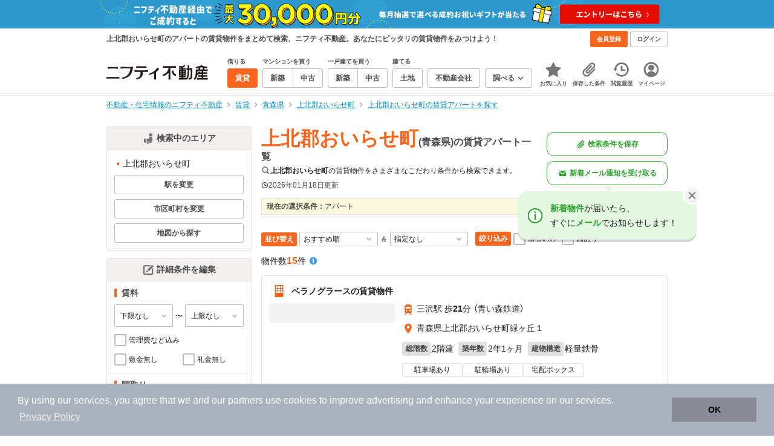

--- FILE ---
content_type: text/html;charset=UTF-8
request_url: https://myhome.nifty.com/rent/ct_apart/aomori/kamikitagunoirasecho_ct/
body_size: 89848
content:
<!DOCTYPE html><html lang="ja"><head><meta charset="UTF-8" /><meta name="viewport" content="width=960" /><meta name="format-detection" content="telephone=no, email=no, address=no" /><meta http-equiv="X-UA-Compatible" content="IE=Edge" /><meta name="twitter:card" content="summary_large_image" /><meta name="twitter:creator" content="@niftymyhome" /><link rel="apple-touch-icon" href="/rent/assets/img/apple-touch-icon.png" /><link rel="icon" href="/rent/assets/img/favicon.png" /><title>上北郡おいらせ町(青森県)の賃貸アパート一覧｜ニフティ不動産</title><link rel="canonical" href="https://myhome.nifty.com/rent/ct_apart/aomori/kamikitagunoirasecho_ct/" /><meta name="description" content="上北郡おいらせ町のアパートの賃貸物件は15件です。(2026年01月18日現在)　ニフティ不動産は、掲載物件情報数No.1。スーモ、ホームズ、アットホームなど、大手不動産情報サイトをまとめて検索することができます。あなたのこだわり条件に合わせたお部屋を検索しましょう。" /><meta name="keywords" content="アパート,上北郡おいらせ町,青森県,不動産,物件,ニフティ不動産" /><link rel="stylesheet" href="/rent/assets/css/pc.min.css?58363f4c6c133cc42488fd681edf8842"><link rel="stylesheet" href="/rent/assets/css/pc.dev.css?401103c662210c3596428412fed2e384"><link rel="stylesheet" href="https://myhome.nifty.com/spring/assets/pc.css"><link rel="stylesheet" href="/rent/assets/css/pc_styles.css?2273435002e001c8112b97ad0ce217d3"><link rel="stylesheet" href="/rent/assets/css/override-style.css?883b0461530e3bc1d9d5c03ab6d4d2fc"><link rel="stylesheet" href="/rent/assets/css/slick-style.css?be6303eca74c99ec395535d122b2158f"><link rel="stylesheet" href="/rent/assets/css/pc-pref-style.css?dde46797e7aa3abdb8357fd0edbe646b"><link rel="stylesheet" href="/rent/assets/css/lib/slick.css?f38b2db10e01b1572732a3191d538707"><meta name="apple-itunes-app" content="app-id=717072560, app-argument=myhomerent://, affiliate-data=ct=sitetoapp_220725smartbnr" /><link rel="stylesheet" href="/rent/assets/css/line-color.min.css?1e5113ef2df488538dc892273c63e1d8"><link rel="stylesheet" href="/common/assets/pc/css/mansion-note.min.css?d7d2f8d7771010009e2136302031d42c"><script type="application/ld+json">
    [{
        "@context": "https://schema.org",
        "@type": "WebPage",
        "mainEntityOfPage": {
            "@type": "WebPage",
            "@id": "https://myhome.nifty.com/rent/ct_apart/aomori/kamikitagunoirasecho_ct/"
        },
        "dateModified": "2026-01-18T17:30:13.000+09:00",
        "headline": "上北郡おいらせ町(青森県)の賃貸アパート一覧｜ニフティ不動産",
        "author": {
            "@type": "Person",
            "name": "ニフティ不動産"
        },
        "publisher": {
            "@type": "Organization",
            "name": "ニフティ不動産",
            "logo": {
                "@type": "ImageObject",
                "url": "https://myhome.nifty.com/rent/assets/img/logo.svg"
            }
        },
        "description": "上北郡おいらせ町のアパートの賃貸物件は15件です。(2026年01月18日現在)　ニフティ不動産は、掲載物件情報数No.1。スーモ、ホームズ、アットホームなど、大手不動産情報サイトをまとめて検索することができます。あなたのこだわり条件に合わせたお部屋を検索しましょう。",
        "keywords": "アパート,上北郡おいらせ町,青森県,不動産,物件,ニフティ不動産"
    }]
</script><link rel="stylesheet" href="/rent/assets/pc/css/souba.css?45c48dfb5eef1d80406f37cdd79ae98e"><meta name="ott" content="cb41d38b-2e34-4ec2-9ad2-401d7d5c05c0" /><script type="application/ld+json">
{
  "@context": "http://schema.org",
  "@type": "BreadcrumbList",
  "itemListElement": [

    {
      "@type": "ListItem",
      "position": 1,
      "item": {
        "@id": "https://myhome.nifty.com/",
        "name": "不動産・住宅情報のニフティ不動産"
      }
    }

    ,{
      "@type": "ListItem",
      "position": 2,
      "item": {
        "@id": "https://myhome.nifty.com/rent/",
        "name": "賃貸"
      }
    }

    ,{
      "@type": "ListItem",
      "position": 3,
      "item": {
        "@id": "https://myhome.nifty.com/rent/aomori/",
        "name": "青森県"
      }
    }

    ,{
      "@type": "ListItem",
      "position": 4,
      "item": {
        "@id": "https://myhome.nifty.com/rent/aomori/kamikitagunoirasecho_ct/",
        "name": "上北郡おいらせ町"
      }
    }

    ,{
      "@type": "ListItem",
      "position": 5,
      "item": {
        "@id": "https://myhome.nifty.com/rent/ct_apart/aomori/kamikitagunoirasecho_ct/",
        "name": "上北郡おいらせ町の賃貸アパートを探す"
      }
    }

  ]
}
</script><script>(function(w,d,s,l,i){w[l]=w[l]||[];w[l].push({'gtm.start':
new Date().getTime(),event:'gtm.js'});var f=d.getElementsByTagName(s)[0],
j=d.createElement(s),dl=l!='dataLayer'?'&l='+l:'';j.async=true;j.src=
'https://www.googletagmanager.com/gtm.js?id='+i+dl;f.parentNode.insertBefore(j,f);
})(window,document,'script','dataLayer','GTM-M2SRZC8');</script><script>
  (function(i,s,o,g,r,a,m){i['GoogleAnalyticsObject']=r;i[r]=i[r]||function(){
  (i[r].q=i[r].q||[]).push(arguments)},i[r].l=1*new Date();a=s.createElement(o),
  m=s.getElementsByTagName(o)[0];a.async=1;a.src=g;m.parentNode.insertBefore(a,m)
  })(window,document,'script','//www.google-analytics.com/analytics.js','ga');

  ga('create', 'UA-148796599-1', 'auto');
  ga('create', 'UA-148796599-7', 'auto', {'name': 'myhomeAll' });
  ga('require', 'displayfeatures');
  ga('myhomeAll.require', 'displayfeatures');
  ga('set', 'dimension2', navigator.userAgent);
  ga('myhomeAll.set', 'dimension2', navigator.userAgent);
</script><script>
    // GAの「カスタムディメンション1」にABテスト名と適用パターンの計測値を追加
    ga('set', 'dimension1', '202510_recommend_position_a');
  </script><script>
    window.Nifty = window.Nifty || {};
    window.Nifty.Gtag = window.Nifty.Gtag || {};
    window.Nifty.Gtag.abTestCustomDimensionValue = '202510_recommend_position_a';
  </script><script>
  ga('send', 'pageview');
  ga('myhomeAll.send', 'pageview');
</script><script type="text/javascript">
!function(t,e){if(void 0===e[t]){e[t]=function(){e[t].clients.push(this),this._init=[Array.prototype.slice.call(arguments)]},e[t].clients=[];for(var r=function(t){return function(){return this["_"+t]=this["_"+t]||[],this["_"+t].push(Array.prototype.slice.call(arguments)),this}},n=["addRecord","set","trackEvent","trackPageview","ready"],s=0;s<n.length;s++){var i=n[s];e[t].prototype[i]=r(i)}var a=document.createElement("script");a.type="text/javascript",a.async=!0,a.src=("https:"===document.location.protocol?"https:":"http:")+"//cdn.treasuredata.com/sdk/td-1.5.1.js";var c=document.getElementsByTagName("script")[0];c.parentNode.insertBefore(a,c)}}("Treasure",this);
window.myhomeTDM=window.myhomeTDM||{};MyhomeTDM={Treasure:new Treasure({host:"in.treasuredata.com",writeKey:"6083/05c5bece7583719364042f52e2bcd281e727c5a1",database:"myhome_nifty_com"}),setTreasure:function(a,c,b){MyhomeTDM.Treasure=new Treasure({host:a,writeKey:c,database:b})},Cookies:{getItem:function(a){if(!a||!this.hasItem(a)){return null}return unescape(document.cookie.replace(new RegExp("(?:^|.*;\\s*)"+escape(a).replace(/[\-\.\+\*]/g,"\\$&")+"\\s*\\=\\s*((?:[^;](?!;))*[^;]?).*"),"$1"))},hasItem:function(a){return(new RegExp("(?:^|;\\s*)"+escape(a).replace(/[\-\.\+\*]/g,"\\$&")+"\\s*\\=")).test(document.cookie)},setItem:function(c,e,b,a){var d="";document.cookie=escape(c)+"="+escape(e)+"; max-age="+b+(a?"; path="+a:"")}},Session:{getId:function(){var a=MyhomeTDM.Cookies.getItem("mh_session_id");if(a==null){a=MyhomeTDM.Cookies.getItem("_td")+"-"+Math.floor(new Date().getTime()/1000)}MyhomeTDM.Cookies.setItem("mh_session_id",a,1800,"/");return a}},Tracking:{actionTrack:function(c,b,d,a){MyhomeTDM.Treasure.trackEvent(c,{mh_session_id:MyhomeTDM.Session.getId(),PUSER:MyhomeTDM.Cookies.getItem("PUSER"),UA:navigator.userAgent,mh_event_type:b,mh_event_category:d,mh_event_name:a})},actionTrack:function(c,b,e,a,d){MyhomeTDM.Treasure.trackEvent(c,{mh_session_id:MyhomeTDM.Session.getId(),PUSER:MyhomeTDM.Cookies.getItem("PUSER"),UA:navigator.userAgent,mh_event_type:b,mh_event_category:e,mh_event_name:a,mh_event_value:d})},actionTrack:function(d,b,f,a,e,c){MyhomeTDM.Treasure.trackEvent(d,{mh_session_id:MyhomeTDM.Session.getId(),PUSER:MyhomeTDM.Cookies.getItem("PUSER"),UA:navigator.userAgent,mh_event_type:b,mh_event_category:f,mh_event_name:a,mh_event_value:e,mh_event_psid:c})},customActionTrack:function(a,b){if(!b.mh_session_id){b.mh_session_id=MyhomeTDM.Session.getId()}else{MyhomeTDM.Session.getId()}if(!b.PUSER){b.PUSER=MyhomeTDM.Cookies.getItem("PUSER")}if(!b.UA){b.UA=navigator.userAgent}MyhomeTDM.Treasure.trackEvent(a,b)},customEventTrack:function(a,b){MyhomeTDM.Session.getId();MyhomeTDM.Treasure.trackEvent(a,b)},pageViewTrack:function(a){MyhomeTDM.Treasure.set(a,{PUSER:MyhomeTDM.Cookies.getItem("PUSER"),UA:navigator.userAgent,mh_session_id:MyhomeTDM.Session.getId()});MyhomeTDM.Treasure.trackPageview(a)},customPageViewTrack:function(a,b){if(!b.mh_session_id){b.mh_session_id=MyhomeTDM.Session.getId()}else{MyhomeTDM.Session.getId()}if(!b.PUSER){b.PUSER=MyhomeTDM.Cookies.getItem("PUSER")}if(!b.UA){b.UA=MyhomeTDM.Cookies.getItem("UA")}MyhomeTDM.Treasure.set(a,b);MyhomeTDM.Treasure.trackPageview(a)}}};
</script><script>MyhomeTDM.Treasure.set('$global', {mh_event_abtest: '202510_recommend_position_a'});</script><script>MyhomeTDM.Treasure.set('$global', {mh_event_fbp: MyhomeTDM.Cookies.getItem("_fbp"), mh_event_fbc: MyhomeTDM.Cookies.getItem("_fbc"), mh_client_ids: ""});</script><script>!function(n){if(!window[n]){var o=window[n]=function(){var n=[].slice.call(arguments);return o.x?o.x.apply(0,n):o.q.push(n)};o.q=[],o.i=Date.now(),o.allow=function(){o.o="allow"},o.deny=function(){o.o="deny"}}}("krt")</script><script async src="https://cdn-edge.karte.io/6b8578b3f7ed20d831d40dbbb47612fc/edge.js"></script></head><body class="body" id="body"><noscript><iframe src="https://www.googletagmanager.com/ns.html?id=GTM-M2SRZC8"
height="0" width="0" style="display:none;visibility:hidden"></iframe></noscript><script type="text/javascript">
window.pbjs = window.pbjs || {};
window.pbjs.que = window.pbjs.que || [];
</script><script async='async' src="https://flux-cdn.com/client/1000343/myhome_nifty_01691.min.js"></script><script type="text/javascript">
window.googletag = window.googletag || {};
window.googletag.cmd = window.googletag.cmd || [];
</script><script async='async' src='https://securepubads.g.doubleclick.net/tag/js/gpt.js'></script><script type="text/javascript">
window.fluxtag = {
readyBids: {
prebid: false,
google: false
},
failSafeTimeout: 3e3,
isFn: function isFn(object) {
var _t = 'Function';
var toString = Object.prototype.toString;
return toString.call(object) === '[object ' + _t + ']';
},
launchAdServer: function () {
if (!fluxtag.readyBids.prebid) {
return;
}
fluxtag.requestAdServer();
},
requestAdServer: function () {
if (!fluxtag.readyBids.google) {
fluxtag.readyBids.google = true;
googletag.cmd.push(function () {
if (!!(pbjs.setTargetingForGPTAsync) && fluxtag.isFn(pbjs.setTargetingForGPTAsync)) {
pbjs.que.push(function () {
pbjs.setTargetingForGPTAsync();
});
}
googletag.pubads().refresh();
});
}
}
};
</script><script type="text/javascript">
setTimeout(function() {
fluxtag.requestAdServer();
}, fluxtag.failSafeTimeout);
</script><script type="text/javascript">
  googletag.cmd.push(function () {
    // add slot (defineSlotの記述）
    googletag.defineSlot('/21869628624/MYHOME_PC_RENT/FRECT_L', [300, 250], 'div-gpt-ad-1576028685196-0').addService(googletag.pubads());
    googletag.defineSlot('/21869628624/MYHOME_PC_RENT/FRECT_R', [300, 250], 'div-gpt-ad-1576028708447-0').addService(googletag.pubads());    
    googletag.pubads().enableSingleRequest();
    googletag.pubads().disableInitialLoad();
    googletag.enableServices();

    // Prebidが呼び出せる状態の場合
    if (!!(window.pbFlux) && !!(window.pbFlux.prebidBidder) && fluxtag.isFn(window.pbFlux.prebidBidder)) {
      pbjs.que.push(function () {
        window.pbFlux.prebidBidder();
      });
    } else {
      // Prebidが呼び出せない場合、すぐにGAMを呼び出す
      fluxtag.readyBids.prebid = true;
      fluxtag.launchAdServer();
    }
  });
</script><noscript><p class="noscript">このサイトを正しく表示するためには、ブラウザのJavaScriptの設定を「有効」にしてください。</p></noscript><div class="box is-center"  style="background:#2e98cd;" data-full-height-minus="map-wrap"><a href="https://myhome.nifty.com/campaign/cashback_pgm/?ss=pcRentHeaderBanner" rel="noopener" target="_blank"><img src="https://myhome.nifty.com/cms_image/myhome/rent-banner/240913406812/1900x94.png" width="950" height="47" alt="ご成約でお祝いギフトが当たる新生活応援プログラム"></a></div><section class="section is-bg-pj1" id="tagline" data-full-height-minus="map-wrap"><div class="inner"><div class="grid is-between is-middle"><div class="column is-mobile-0"><div class="box is-padding-top-xxs is-padding-bottom-xxs"><p class="text is-light is-line-height-xs is-strong is-xs" data-tagline-text>上北郡おいらせ町のアパートの賃貸物件をまとめて検索、ニフティ不動産。あなたにピッタリの賃貸物件をみつけよう！</p></div></div><div class="column"><div class="is-not-login box is-padding-top-xxs is-padding-bottom-xxs"><div class="box is-flex is-space-column-xxs"><a href="https://account.lifestyle.nifty.com/register" rel="nofollow" target="_blank" class="button is-plain is-bg-light is-xxs register-button"><span class="text is-strong">会員登録</span></a><a href="/user/login/" rel="nofollow" class="button is-plain is-bg-grey-dark is-xxs login-button"><span class="text is-strong">ログイン</span></a></div></div><a href="/user/mypage/?type=rent" rel="nofollow" class="is-login box is-flex is-middle is-padding-top-xxs is-padding-right-xs is-padding-bottom-xxs is-padding-left-xs"><svg class="icon is-light is-margin-right-xxs is-lg user-icon" role="img">
                <title>マイページ</title><use xlink:href="/rent/assets/pc/img/sprite.svg?20250310#user"></use>
              </svg><span class="text is-line-height-xs is-light is-xs"><span class="text is-strong" id="userNameDisp"></span><span class="text">さん</span></span></a></div></div></div></section><header class="section is-bg-light is-padding-top-sm is-padding-bottom-sm is-border-bottom" id="header" data-full-height-minus="map-wrap"><div class="inner"><nav class="nav is-global"><a href="/" class="logo is-site"><img src="/rent/assets/img/logo.svg?20221025" alt="ニフティ不動産" class="img" width="200" height="44"></a><ul class="menu is-global"><li class="box is-mobile-0 is-margin-right-xs"><ul class="menu is-entrance"><li class="box"><p class="text is-strong is-dark-2 is-margin-bottom-xxs is-xxs">借りる</p><div class="joint"><a href="/rent/" class="button is-outline is-xs is-active"><span class="text is-strong">賃貸</span></a></div></li><li class="box"><p class="text is-strong is-dark-2 is-margin-bottom-xxs is-xxs">マンションを買う</p><div class="joint"><a href="/shinchiku-mansion/" class="button is-outline is-xs" data-header-buy-link><span class="text is-strong">新築</span></a><a href="/chuko-mansion/" class="button is-outline is-xs" data-header-buy-link><span class="text is-strong">中古</span></a></div></li><li class="box"><p class="text is-strong is-dark-2 is-margin-bottom-xxs is-xxs">一戸建てを買う</p><div class="joint"><a href="/shinchiku-ikkodate/" class="button is-outline is-xs" data-header-buy-link><span class="text is-strong">新築</span></a><a href="/chuko-ikkodate/" class="button is-outline is-xs" data-header-buy-link><span class="text is-strong">中古</span></a></div></li><li class="box"><p class="text is-strong is-dark-2 is-margin-bottom-xxs is-xxs">建てる</p><div class="joint"><a href="/tochi/" class="button is-outline is-xs" data-header-buy-link><span class="text is-strong">土地</span></a></div></li><li class="box"><div class="joint"><a href="/shop/" class="button is-outline is-xs"><span class="text is-strong">不動産会社</span></a></div></li><li class="box"><div class="joint"><button type="button" class="button is-outline is-xs is-toggle" data-toggle-control="menu-entrance-more"><span class="text is-strong">調べる</span><svg class="icon is-dark-4 is-margin-left-xxs" role="img">
                        <title>↓</title><use xlink:href="/rent/assets/pc/img/sprite.svg?20250310#angle-down"></use>
                      </svg></button></div><div class="menu is-entrance-more is-tail-grey" data-toggle-content="menu-entrance-more"><ul class="inner"><li class="box is-separate"><p class="box is-bg-grey is-padding-right-xs is-padding-bottom-xxs is-padding-left-xs"><span class="text is-dark-3 is-strong is-xs">調べる</span></p><a href="/wall-painting/" class="box is-link is-flex is-middle is-padding-left-sm"><div class="box is-flex is-middle is-mobile-0 is-separate-child is-padding-top-sm is-padding-bottom-sm is-angle-right"><span class="text is-strong is-dark-3 is-xs is-mobile-0">外壁塗装</span></div></a><a href="/hikkoshi/" class="box is-link is-flex is-middle is-padding-left-sm"><div class="box is-flex is-middle is-mobile-0 is-separate-child is-padding-top-sm is-padding-bottom-sm is-angle-right"><span class="text is-strong is-dark-3 is-xs is-mobile-0">引っ越し</span></div></a><a href="/loan/jibunbank/cardloan/" class="box is-link is-flex is-middle is-padding-left-sm"><div class="box is-flex is-middle is-mobile-0 is-separate-child is-padding-top-sm is-padding-bottom-sm is-angle-right"><span class="text is-strong is-dark-3 is-xs is-mobile-0">カードローン</span></div></a><a href="/loan/" class="box is-link is-flex is-middle is-padding-left-sm"><div class="box is-flex is-middle is-mobile-0 is-separate-child is-padding-top-sm is-padding-bottom-sm is-angle-right"><span class="text is-strong is-dark-3 is-xs is-mobile-0">住宅ローン</span></div></a><a href="/mansion-info/" class="box is-link is-flex is-middle is-padding-left-sm"><div class="box is-flex is-middle is-mobile-0 is-separate-child is-padding-top-sm is-padding-bottom-sm is-angle-right"><span class="text is-strong is-dark-3 is-xs is-mobile-0">マンション情報</span></div></a><a href="/area-search/" class="box is-link is-flex is-middle is-padding-left-sm"><div class="box is-flex is-middle is-mobile-0 is-separate-child is-padding-top-sm is-padding-bottom-sm is-angle-right"><span class="text is-strong is-dark-3 is-xs is-mobile-0">街情報</span></div></a><a href="/sell/suumo/" class="box is-link is-flex is-middle is-padding-left-sm"><div class="box is-flex is-middle is-mobile-0 is-separate-child is-padding-top-sm is-padding-bottom-sm is-angle-right"><span class="text is-strong is-dark-3 is-xs is-mobile-0">不動産売却一括査定</span></div></a><a href="/column/" class="box is-link is-flex is-middle is-padding-left-sm"><div class="box is-flex is-middle is-mobile-0 is-separate-child is-padding-top-sm is-padding-bottom-sm is-angle-right"><span class="text is-strong is-dark-3 is-xs is-mobile-0">お悩みコラム</span></div></a></li></ul></div></li></ul></li><li class="box"><a href="/user/mypage/keep/?type=rent" class="menu-button" data-menu-tab-link><div class="menu-button-icon-wrap"><svg class="menu-button-icon" role="img">
                    <title>☆</title><use xlink:href="/rent/assets/pc/img/sprite.svg?20250310#star"></use>
                  </svg><span class="menu-button-badge is-hidden" data-bukken-favorite-count-wrap><span class="menu-button-badge-text" data-bukken-favorite-count>0</span></span></div><span class="menu-button-text">お気に入り</span></a><div class="tutorial-first-keep " id="tutorial-first-keep" data-tutorial-content="first-keep"><div class="tutorial-circle"></div><div class="tutorial-box"><div class="box is-padding-md is-space-xs"><p class="text is-sm">
                      ☆ボタンを押すと<strong class="text is-pj1">お気に入り</strong>に登録されます。<br />
                      評価は3段階まで可能。気になる物件を比較・検討しましょう！
                    </p><button class="button is-outline is-mobile-full is-sm" data-tutorial-close="first-keep">OK</button></div></div></div></li><li><a href="/user/mypage/condition/?type=rent" class="menu-button" data-menu-tab-link><div class="menu-button-icon-wrap"><svg class="menu-button-icon" role="img">
                    <title>クリップ</title><use xlink:href="/rent/assets/pc/img/sprite.svg?20250310#clip"></use>
                  </svg></div><span class="menu-button-text">保存した条件</span></a></li><li><a href="/user/mypage/history/?type=rent" class="menu-button" data-menu-tab-link><div class="menu-button-icon-wrap"><svg class="menu-button-icon" role="img">
                    <title>履歴</title><use xlink:href="/rent/assets/pc/img/sprite.svg?20250310#history"></use>
                  </svg></div><span class="menu-button-text">閲覧履歴</span></a></li><li><a href="/user/mypage/?type=rent" class="menu-button" data-menu-tab-link><div class="menu-button-icon-wrap"><svg class="menu-button-icon" role="img">
                    <title>マイページ</title><use xlink:href="/rent/assets/pc/img/sprite.svg?20250310#user"></use>
                  </svg></div><span class="menu-button-text">マイページ</span></a></li></ul></nav></div></header><main class="main" id="main"><section class="section is-padding-top-xs is-padding-bottom-xs" data-full-height-minus="map-wrap"><div class="inner"><div class="grid is-between"><div class="column is-mobile-0"><nav class="breadcrumb is-xs"><ul class="breadcrumb-list"><li><a href="/" class="text is-link is-primary"><span>不動産・住宅情報のニフティ不動産</span></a></li><li><a href="/rent/" class="text is-link is-primary"><span>賃貸</span></a></li><li><a href="/rent/aomori/" class="text is-link is-primary"><span>青森県</span></a></li><li><a href="/rent/aomori/kamikitagunoirasecho_ct/" class="text is-link is-primary"><span>上北郡おいらせ町</span></a></li><li><a href="/rent/ct_apart/aomori/kamikitagunoirasecho_ct/" class="text is-link is-primary"><span>上北郡おいらせ町の賃貸アパートを探す</span></a></li></ul></nav></div></div></div></section><section class="section is-padding-top-lg is-padding-bottom-xxl"><div class="inner is-space-xxl"><div class="grid is-gap-md"><div class="column"><aside class="sidebar is-width-240px is-space-sm" data-contents-id="result-left-sidebar" data-contents-name="サイドバー(検索結果-左カラム)"><div class="card is-bg-light is-radius-sm is-outline is-overflow-hidden is-mobile-full"><div class="box is-flex is-middle is-center is-bg-pj2 is-border-bottom is-padding-xs"><svg class="icon is-grey is-margin-right-xxs is-lg" role="img">
                      <title>日本地図</title><use xlink:href="/rent/assets/pc/img/sprite.svg?20250310#japan"></use>
                    </svg><span class="text is-dark-2 is-strong is-sm">検索中のエリア</span></div><div class="box is-separate"><div class="box is-padding-sm is-space-xs"><ul class="list is-square-pj1 is-sm"><li class="item"><p class="text" data-readmore-content="readmore-place-condition" data-readmore-height="43" data-search-result-cond-text="place">-</p><button class="box is-flex is-middle is-padding-top-xs is-padding-bottom-xs is-mobile-full" data-readmore-control="readmore-place-condition"><svg class="icon is-pj1 is-open" role="img">
                              <title>+</title><use xlink:href="/rent/assets/pc/img/sprite.svg?20250310#plus-square"></use>
                            </svg><svg class="icon is-grey-light is-close" role="img">
                              <title>-</title><use xlink:href="/rent/assets/pc/img/sprite.svg?20250310#minus-square"></use>
                            </svg><span class="text is-break is-left is-strong is-line-height-xs is-dark-3 is-margin-left-xxs is-mobile-0 is-sm"><span class="text is-open">もっと見る</span><span class="text is-close">閉じる</span></span></button></li></ul><button type="button" class="button is-outline is-mobile-full is-xs" data-micromodal-trigger="modal-change-conditions" data-multitab-trigger="line" data-change-areas-condition-trigger><span class="text is-strong is-dark-2">駅を変更</span></button><button type="button" class="button is-outline is-mobile-full is-xs" data-micromodal-trigger="modal-change-conditions" data-multitab-trigger="city" data-change-areas-condition-trigger><span class="text is-strong is-dark-2">市区町村を変更</span></button><a href="/rent/aomori/map/" class="button is-outline is-mobile-full is-xs" data-extends-cond-param="map"><span class="text is-strong is-dark-2">地図から探す</span></a></div></div></div><div class="card is-bg-light is-radius-sm is-outline is-overflow-hidden is-mobile-full" data-search-result-change-section><div class="box is-flex is-middle is-center is-bg-pj2 is-border-bottom is-padding-xs"><svg class="icon is-grey is-margin-right-xxs is-lg" role="img">
                      <title>条件変更</title><use xlink:href="/rent/assets/pc/img/sprite.svg?20250310#edit"></use>
                    </svg><span class="text is-dark-2 is-strong is-sm">詳細条件を編集</span></div><div class="box is-separate"><div class="box is-padding-sm is-space-sm"><p class="text is-strong is-dark-2 is-border-left is-line-height-xxs is-sm">賃料</p><div class="box is-flex is-middle is-space-column-xxs"><div class="select is-mobile-0 is-xs">
                          <select name="r1" data-selectmatch-sync="r1">
<option name="r1" value="" selected="selected">下限なし</option>
<option name="r1" value="40000">4万円以上</option>
<option name="r1" value="45000">4.5万円以上</option>
<option name="r1" value="50000">5万円以上</option>
<option name="r1" value="55000">5.5万円以上</option>
<option name="r1" value="60000">6万円以上</option>
<option name="r1" value="65000">6.5万円以上</option>
<option name="r1" value="70000">7万円以上</option>
<option name="r1" value="75000">7.5万円以上</option>
<option name="r1" value="80000">8万円以上</option>
<option name="r1" value="85000">8.5万円以上</option>
<option name="r1" value="90000">9万円以上</option>
<option name="r1" value="95000">9.5万円以上</option>
<option name="r1" value="100000">10万円以上</option>
<option name="r1" value="105000">10.5万円以上</option>
<option name="r1" value="110000">11万円以上</option>
<option name="r1" value="115000">11.5万円以上</option>
<option name="r1" value="120000">12万円以上</option>
<option name="r1" value="125000">12.5万円以上</option>
<option name="r1" value="130000">13万円以上</option>
<option name="r1" value="135000">13.5万円以上</option>
<option name="r1" value="140000">14万円以上</option>
<option name="r1" value="145000">14.5万円以上</option>
<option name="r1" value="150000">15万円以上</option>
<option name="r1" value="155000">15.5万円以上</option>
<option name="r1" value="160000">16万円以上</option>
<option name="r1" value="165000">16.5万円以上</option>
<option name="r1" value="170000">17万円以上</option>
<option name="r1" value="175000">17.5万円以上</option>
<option name="r1" value="180000">18万円以上</option>
<option name="r1" value="185000">18.5万円以上</option>
<option name="r1" value="190000">19万円以上</option>
<option name="r1" value="195000">19.5万円以上</option>
<option name="r1" value="200000">20万円以上</option>
<option name="r1" value="205000">20.5万円以上</option>
<option name="r1" value="210000">21万円以上</option>
<option name="r1" value="215000">21.5万円以上</option>
<option name="r1" value="220000">22万円以上</option>
<option name="r1" value="225000">22.5万円以上</option>
<option name="r1" value="230000">23万円以上</option>
<option name="r1" value="235000">23.5万円以上</option>
<option name="r1" value="240000">24万円以上</option>
<option name="r1" value="245000">24.5万円以上</option>
<option name="r1" value="250000">25万円以上</option>
<option name="r1" value="255000">25.5万円以上</option>
<option name="r1" value="260000">26万円以上</option>
<option name="r1" value="265000">26.5万円以上</option>
<option name="r1" value="270000">27万円以上</option>
<option name="r1" value="275000">27.5万円以上</option>
<option name="r1" value="280000">28万円以上</option>
<option name="r1" value="285000">28.5万円以上</option>
<option name="r1" value="290000">29万円以上</option>
<option name="r1" value="295000">29.5万円以上</option>
<option name="r1" value="300000">30万円以上</option>
</select>
                        </div><span class="text is-xs">〜</span><div class="select is-mobile-0 is-xs">
                          <select name="r2" data-selectmatch-sync="r2">
<option name="r2" value="" selected="selected">上限なし</option>
<option name="r2" value="40000">4万円以下</option>
<option name="r2" value="45000">4.5万円以下</option>
<option name="r2" value="50000">5万円以下</option>
<option name="r2" value="55000">5.5万円以下</option>
<option name="r2" value="60000">6万円以下</option>
<option name="r2" value="65000">6.5万円以下</option>
<option name="r2" value="70000">7万円以下</option>
<option name="r2" value="75000">7.5万円以下</option>
<option name="r2" value="80000">8万円以下</option>
<option name="r2" value="85000">8.5万円以下</option>
<option name="r2" value="90000">9万円以下</option>
<option name="r2" value="95000">9.5万円以下</option>
<option name="r2" value="100000">10万円以下</option>
<option name="r2" value="105000">10.5万円以下</option>
<option name="r2" value="110000">11万円以下</option>
<option name="r2" value="115000">11.5万円以下</option>
<option name="r2" value="120000">12万円以下</option>
<option name="r2" value="125000">12.5万円以下</option>
<option name="r2" value="130000">13万円以下</option>
<option name="r2" value="135000">13.5万円以下</option>
<option name="r2" value="140000">14万円以下</option>
<option name="r2" value="145000">14.5万円以下</option>
<option name="r2" value="150000">15万円以下</option>
<option name="r2" value="155000">15.5万円以下</option>
<option name="r2" value="160000">16万円以下</option>
<option name="r2" value="165000">16.5万円以下</option>
<option name="r2" value="170000">17万円以下</option>
<option name="r2" value="175000">17.5万円以下</option>
<option name="r2" value="180000">18万円以下</option>
<option name="r2" value="185000">18.5万円以下</option>
<option name="r2" value="190000">19万円以下</option>
<option name="r2" value="195000">19.5万円以下</option>
<option name="r2" value="200000">20万円以下</option>
<option name="r2" value="205000">20.5万円以下</option>
<option name="r2" value="210000">21万円以下</option>
<option name="r2" value="215000">21.5万円以下</option>
<option name="r2" value="220000">22万円以下</option>
<option name="r2" value="225000">22.5万円以下</option>
<option name="r2" value="230000">23万円以下</option>
<option name="r2" value="235000">23.5万円以下</option>
<option name="r2" value="240000">24万円以下</option>
<option name="r2" value="245000">24.5万円以下</option>
<option name="r2" value="250000">25万円以下</option>
<option name="r2" value="255000">25.5万円以下</option>
<option name="r2" value="260000">26万円以下</option>
<option name="r2" value="265000">26.5万円以下</option>
<option name="r2" value="270000">27万円以下</option>
<option name="r2" value="275000">27.5万円以下</option>
<option name="r2" value="280000">28万円以下</option>
<option name="r2" value="285000">28.5万円以下</option>
<option name="r2" value="290000">29万円以下</option>
<option name="r2" value="295000">29.5万円以下</option>
<option name="r2" value="300000">30万円以下</option>
</select>
                        </div></div><ul class="grid is-gap-sm"><li class="column is-mobile-12"><div class="box is-flex is-nowrap is-middle is-mobile-full">
                            <input type="checkbox" name="r14" value="1" id="side-cond-check-r14-1" class="input is-hidden" data-checkmatch-sync="cond-check-r14-1" />
                            <label class="label is-middle is-margin-right-xxs is-lg" for="side-cond-check-r14-1"><span class="checkbox"></span></label><label class="box is-flex is-nowrap is-middle" for="side-cond-check-r14-1"><span class="text is-break is-line-height-xs is-xs"><span class="text">管理費など込み</span></span></label></div></li><li class="column is-mobile-6"><div class="box is-flex is-nowrap is-middle is-mobile-full">
                            <input type="checkbox" name="ex15" value="1" id="side-cond-check-ex15-1" class="input is-hidden" data-checkmatch-sync="cond-check-ex15-1" />
                            <label class="label is-middle is-margin-right-xxs is-lg" for="side-cond-check-ex15-1"><span class="checkbox"></span></label><label class="box is-flex is-nowrap is-middle" for="side-cond-check-ex15-1"><span class="text is-break is-line-height-xs is-xs"><span class="text">敷金無し</span></span></label></div></li><li class="column is-mobile-6"><div class="box is-flex is-nowrap is-middle is-mobile-full">
                            <input type="checkbox" name="ex16" value="1" id="side-cond-check-ex16-1" class="input is-hidden" data-checkmatch-sync="cond-check-ex16-1" />
                            <label class="label is-middle is-margin-right-xxs is-lg" for="side-cond-check-ex16-1"><span class="checkbox"></span></label><label class="box is-flex is-nowrap is-middle" for="side-cond-check-ex16-1"><span class="text is-break is-line-height-xs is-xs"><span class="text">礼金無し</span></span></label></div></li></ul></div><div class="box is-padding-sm is-space-sm"><p class="text is-strong is-dark-2 is-border-left is-line-height-xxs is-sm">間取り</p><ul class="grid is-gap-sm"><li class="column is-mobile-6"><div class="box is-flex is-nowrap is-middle is-mobile-full">
                            <input type="checkbox" name="r3" value="10" id="side-cond-check-r3-10" class="input is-hidden" data-checkmatch-sync="cond-check-r3-10" />
                            <label class="label is-middle is-margin-right-xxs is-lg" for="side-cond-check-r3-10"><span class="checkbox"></span></label><label class="box is-flex is-nowrap is-middle" for="side-cond-check-r3-10"><span class="text is-break is-line-height-xs is-xs"><span class="text">1R</span></span></label></div></li><li class="column is-mobile-6"><div class="box is-flex is-nowrap is-middle is-mobile-full">
                            <input type="checkbox" name="r3" value="11" id="side-cond-check-r3-11" class="input is-hidden" data-checkmatch-sync="cond-check-r3-11" />
                            <label class="label is-middle is-margin-right-xxs is-lg" for="side-cond-check-r3-11"><span class="checkbox"></span></label><label class="box is-flex is-nowrap is-middle" for="side-cond-check-r3-11"><span class="text is-break is-line-height-xs is-xs"><span class="text">1K</span></span></label></div></li><li class="column is-mobile-6"><div class="box is-flex is-nowrap is-middle is-mobile-full">
                            <input type="checkbox" name="r3" value="12" id="side-cond-check-r3-12" class="input is-hidden" data-checkmatch-sync="cond-check-r3-12" />
                            <label class="label is-middle is-margin-right-xxs is-lg" for="side-cond-check-r3-12"><span class="checkbox"></span></label><label class="box is-flex is-nowrap is-middle" for="side-cond-check-r3-12"><span class="text is-break is-line-height-xs is-xs"><span class="text">1DK</span></span></label></div></li><li class="column is-mobile-6"><div class="box is-flex is-nowrap is-middle is-mobile-full">
                            <input type="checkbox" name="r3" value="14" id="side-cond-check-r3-14" class="input is-hidden" data-checkmatch-sync="cond-check-r3-14" />
                            <label class="label is-middle is-margin-right-xxs is-lg" for="side-cond-check-r3-14"><span class="checkbox"></span></label><label class="box is-flex is-nowrap is-middle" for="side-cond-check-r3-14"><span class="text is-break is-line-height-xs is-xs"><span class="text">1LDK</span></span></label></div></li><li class="column is-mobile-6"><div class="box is-flex is-nowrap is-middle is-mobile-full">
                            <input type="checkbox" name="r3" value="21" id="side-cond-check-r3-21" class="input is-hidden" data-checkmatch-sync="cond-check-r3-21" />
                            <label class="label is-middle is-margin-right-xxs is-lg" for="side-cond-check-r3-21"><span class="checkbox"></span></label><label class="box is-flex is-nowrap is-middle" for="side-cond-check-r3-21"><span class="text is-break is-line-height-xs is-xs"><span class="text">2K</span></span></label></div></li><li class="column is-mobile-6"><div class="box is-flex is-nowrap is-middle is-mobile-full">
                            <input type="checkbox" name="r3" value="22" id="side-cond-check-r3-22" class="input is-hidden" data-checkmatch-sync="cond-check-r3-22" />
                            <label class="label is-middle is-margin-right-xxs is-lg" for="side-cond-check-r3-22"><span class="checkbox"></span></label><label class="box is-flex is-nowrap is-middle" for="side-cond-check-r3-22"><span class="text is-break is-line-height-xs is-xs"><span class="text">2DK</span></span></label></div></li><li class="column is-mobile-6"><div class="box is-flex is-nowrap is-middle is-mobile-full">
                            <input type="checkbox" name="r3" value="24" id="side-cond-check-r3-24" class="input is-hidden" data-checkmatch-sync="cond-check-r3-24" />
                            <label class="label is-middle is-margin-right-xxs is-lg" for="side-cond-check-r3-24"><span class="checkbox"></span></label><label class="box is-flex is-nowrap is-middle" for="side-cond-check-r3-24"><span class="text is-break is-line-height-xs is-xs"><span class="text">2LDK</span></span></label></div></li><li class="column is-mobile-6"><div class="box is-flex is-nowrap is-middle is-mobile-full">
                            <input type="checkbox" name="r3" value="31" id="side-cond-check-r3-31" class="input is-hidden" data-checkmatch-sync="cond-check-r3-31" />
                            <label class="label is-middle is-margin-right-xxs is-lg" for="side-cond-check-r3-31"><span class="checkbox"></span></label><label class="box is-flex is-nowrap is-middle" for="side-cond-check-r3-31"><span class="text is-break is-line-height-xs is-xs"><span class="text">3K</span></span></label></div></li><li class="column is-mobile-6"><div class="box is-flex is-nowrap is-middle is-mobile-full">
                            <input type="checkbox" name="r3" value="32" id="side-cond-check-r3-32" class="input is-hidden" data-checkmatch-sync="cond-check-r3-32" />
                            <label class="label is-middle is-margin-right-xxs is-lg" for="side-cond-check-r3-32"><span class="checkbox"></span></label><label class="box is-flex is-nowrap is-middle" for="side-cond-check-r3-32"><span class="text is-break is-line-height-xs is-xs"><span class="text">3DK</span></span></label></div></li><li class="column is-mobile-6"><div class="box is-flex is-nowrap is-middle is-mobile-full">
                            <input type="checkbox" name="r3" value="34" id="side-cond-check-r3-34" class="input is-hidden" data-checkmatch-sync="cond-check-r3-34" />
                            <label class="label is-middle is-margin-right-xxs is-lg" for="side-cond-check-r3-34"><span class="checkbox"></span></label><label class="box is-flex is-nowrap is-middle" for="side-cond-check-r3-34"><span class="text is-break is-line-height-xs is-xs"><span class="text">3LDK</span></span></label></div></li><li class="column is-mobile-6"><div class="box is-flex is-nowrap is-middle is-mobile-full">
                            <input type="checkbox" name="r3" value="41" id="side-cond-check-r3-41" class="input is-hidden" data-checkmatch-sync="cond-check-r3-41" />
                            <label class="label is-middle is-margin-right-xxs is-lg" for="side-cond-check-r3-41"><span class="checkbox"></span></label><label class="box is-flex is-nowrap is-middle" for="side-cond-check-r3-41"><span class="text is-break is-line-height-xs is-xs"><span class="text">4K</span></span></label></div></li><li class="column is-mobile-6"><div class="box is-flex is-nowrap is-middle is-mobile-full">
                            <input type="checkbox" name="r3" value="42" id="side-cond-check-r3-42" class="input is-hidden" data-checkmatch-sync="cond-check-r3-42" />
                            <label class="label is-middle is-margin-right-xxs is-lg" for="side-cond-check-r3-42"><span class="checkbox"></span></label><label class="box is-flex is-nowrap is-middle" for="side-cond-check-r3-42"><span class="text is-break is-line-height-xs is-xs"><span class="text">4DK</span></span></label></div></li><li class="column is-mobile-6"><div class="box is-flex is-nowrap is-middle is-mobile-full">
                            <input type="checkbox" name="r3" value="44" id="side-cond-check-r3-44" class="input is-hidden" data-checkmatch-sync="cond-check-r3-44" />
                            <label class="label is-middle is-margin-right-xxs is-lg" for="side-cond-check-r3-44"><span class="checkbox"></span></label><label class="box is-flex is-nowrap is-middle" for="side-cond-check-r3-44"><span class="text is-break is-line-height-xs is-xs"><span class="text">4LDK</span></span></label></div></li><li class="column is-mobile-6"><div class="box is-flex is-nowrap is-middle is-mobile-full">
                            <input type="checkbox" name="r3" value="52" id="side-cond-check-r3-52" class="input is-hidden" data-checkmatch-sync="cond-check-r3-52" />
                            <label class="label is-middle is-margin-right-xxs is-lg" for="side-cond-check-r3-52"><span class="checkbox"></span></label><label class="box is-flex is-nowrap is-middle" for="side-cond-check-r3-52"><span class="text is-break is-line-height-xs is-xs"><span class="text">5DK</span></span></label></div></li><li class="column is-mobile-6"><div class="box is-flex is-nowrap is-middle is-mobile-full">
                            <input type="checkbox" name="r3" value="54" id="side-cond-check-r3-54" class="input is-hidden" data-checkmatch-sync="cond-check-r3-54" />
                            <label class="label is-middle is-margin-right-xxs is-lg" for="side-cond-check-r3-54"><span class="checkbox"></span></label><label class="box is-flex is-nowrap is-middle" for="side-cond-check-r3-54"><span class="text is-break is-line-height-xs is-xs"><span class="text">5LDK以上</span></span></label></div></li></ul></div><div class="box is-padding-sm is-space-sm"><p class="text is-strong is-dark-2 is-border-left is-line-height-xxs is-sm">物件タイプ</p><ul class="grid is-gap-sm"><li class="column is-mobile-6"><div class="box is-flex is-nowrap is-middle is-mobile-full">
                            <input type="checkbox" name="r20" value="1" id="side-cond-check-r20-1" class="input is-hidden" data-checkmatch-sync="cond-check-r20-1" />
                            <label class="label is-middle is-margin-right-xxs is-lg" for="side-cond-check-r20-1"><span class="checkbox"></span></label><label class="box is-flex is-nowrap is-middle" for="side-cond-check-r20-1"><span class="text is-break is-line-height-xs is-xs"><span class="text">マンション</span></span></label></div></li><li class="column is-mobile-6"><div class="box is-flex is-nowrap is-middle is-mobile-full">
                            <input type="checkbox" name="r20" value="2" id="side-cond-check-r20-2" class="input is-hidden" checked="checked" data-checkmatch-sync="cond-check-r20-2" />
                            <label class="label is-middle is-margin-right-xxs is-lg" for="side-cond-check-r20-2"><span class="checkbox"></span></label><label class="box is-flex is-nowrap is-middle" for="side-cond-check-r20-2"><span class="text is-break is-line-height-xs is-xs"><span class="text">アパート</span></span></label></div></li><li class="column is-mobile-6"><div class="box is-flex is-nowrap is-middle is-mobile-full">
                            <input type="checkbox" name="r20" value="3" id="side-cond-check-r20-3" class="input is-hidden" data-checkmatch-sync="cond-check-r20-3" />
                            <label class="label is-middle is-margin-right-xxs is-lg" for="side-cond-check-r20-3"><span class="checkbox"></span></label><label class="box is-flex is-nowrap is-middle" for="side-cond-check-r20-3"><span class="text is-break is-line-height-xs is-xs"><span class="text">一戸建て</span></span></label></div></li></ul></div><div class="box is-padding-sm is-space-sm"><p class="text is-strong is-dark-2 is-border-left is-line-height-xxs is-sm">建物構造</p><ul class="grid is-gap-sm"><li class="column is-mobile-6"><div class="box is-flex is-nowrap is-middle is-mobile-full">
                            <input type="checkbox" name="struct" value="鉄筋系" id="side-cond-check-struct-鉄筋系" class="input is-hidden" data-checkmatch-sync="cond-check-struct-鉄筋系" />
                            <label class="label is-middle is-margin-right-xxs is-lg" for="side-cond-check-struct-鉄筋系"><span class="checkbox"></span></label><label class="box is-flex is-nowrap is-middle" for="side-cond-check-struct-鉄筋系"><span class="text is-break is-line-height-xs is-xs"><span class="text">鉄筋系</span></span></label></div></li><li class="column is-mobile-6"><div class="box is-flex is-nowrap is-middle is-mobile-full">
                            <input type="checkbox" name="struct" value="鉄骨系" id="side-cond-check-struct-鉄骨系" class="input is-hidden" data-checkmatch-sync="cond-check-struct-鉄骨系" />
                            <label class="label is-middle is-margin-right-xxs is-lg" for="side-cond-check-struct-鉄骨系"><span class="checkbox"></span></label><label class="box is-flex is-nowrap is-middle" for="side-cond-check-struct-鉄骨系"><span class="text is-break is-line-height-xs is-xs"><span class="text">鉄骨系</span></span></label></div></li><li class="column is-mobile-6"><div class="box is-flex is-nowrap is-middle is-mobile-full">
                            <input type="checkbox" name="struct" value="木造系" id="side-cond-check-struct-木造系" class="input is-hidden" data-checkmatch-sync="cond-check-struct-木造系" />
                            <label class="label is-middle is-margin-right-xxs is-lg" for="side-cond-check-struct-木造系"><span class="checkbox"></span></label><label class="box is-flex is-nowrap is-middle" for="side-cond-check-struct-木造系"><span class="text is-break is-line-height-xs is-xs"><span class="text">木造系</span></span></label></div></li><li class="column is-mobile-6"><div class="box is-flex is-nowrap is-middle is-mobile-full">
                            <input type="checkbox" name="struct" value="ブロック構造" id="side-cond-check-struct-ブロック構造" class="input is-hidden" data-checkmatch-sync="cond-check-struct-ブロック構造" />
                            <label class="label is-middle is-margin-right-xxs is-lg" for="side-cond-check-struct-ブロック構造"><span class="checkbox"></span></label><label class="box is-flex is-nowrap is-middle" for="side-cond-check-struct-ブロック構造"><span class="text is-break is-line-height-xs is-xs"><span class="text">ブロック構造</span></span></label></div></li></ul></div><div class="box is-padding-sm is-space-sm"><p class="text is-strong is-dark-2 is-border-left is-line-height-xxs is-sm">駅からの時間</p><div class="grid is-middle is-gap-sm"><div class="column is-mobile-7"><div class="select is-mobile-full is-xs">
                            <select name="r6" data-text="駅から" data-selectmatch-sync="r6">
<option name="r6" value="" selected="selected">こだわらない</option>
<option name="r6" value="5">5分以内</option>
<option name="r6" value="10">10分以内</option>
<option name="r6" value="15">15分以内</option>
<option name="r6" value="20">20分以内</option>
<option name="r6" value="25">25分以内</option>
<option name="r6" value="30">30分以内</option>
<option name="r6" value="35">35分以内</option>
<option name="r6" value="40">40分以内</option>
<option name="r6" value="45">45分以内</option>
<option name="r6" value="50">50分以内</option>
<option name="r6" value="55">55分以内</option>
<option name="r6" value="60">60分以内</option>
</select>
                          </div></div><div class="column is-mobile-5"><div class="box is-flex is-nowrap is-middle is-mobile-full">
                            <input type="checkbox" name="bus" value="2" id="side-cond-check-bus-2" class="input is-hidden" data-checkmatch-sync="cond-check-bus-2" />
                            <label class="label is-middle is-margin-right-xxs is-lg" for="side-cond-check-bus-2"><span class="checkbox"></span></label><label class="box is-flex is-nowrap is-middle" for="side-cond-check-bus-2"><span class="text is-break is-line-height-xs is-xs"><span class="text">バス可</span></span></label></div></div></div></div><div class="box is-padding-sm is-space-sm"><p class="text is-strong is-dark-2 is-border-left is-line-height-xxs is-sm">築年数</p><div class="select is-mobile-full is-xs">
                        <select name="r12" data-text="築" data-selectmatch-sync="r12">
<option name="r12" value="" selected="selected">こだわらない</option>
<option name="r12" value="shin">新築</option>
<option name="r12" value="2">2年以内</option>
<option name="r12" value="3">3年以内</option>
<option name="r12" value="4">4年以内</option>
<option name="r12" value="5">5年以内</option>
<option name="r12" value="8">8年以内</option>
<option name="r12" value="10">10年以内</option>
<option name="r12" value="15">15年以内</option>
<option name="r12" value="20">20年以内</option>
</select>
                      </div></div><div class="box is-padding-sm is-space-sm"><p class="text is-strong is-dark-2 is-border-left is-line-height-xxs is-sm">専有面積</p><div class="box is-flex is-middle is-space-column-xxs"><div class="select is-mobile-0 is-xs">
                          <select name="r10" data-selectmatch-sync="r10">
<option name="r10" value="" selected="selected">下限なし</option>
<option name="r10" value="10">10平米以上</option>
<option name="r10" value="15">15平米以上</option>
<option name="r10" value="20">20平米以上</option>
<option name="r10" value="25">25平米以上</option>
<option name="r10" value="30">30平米以上</option>
<option name="r10" value="35">35平米以上</option>
<option name="r10" value="40">40平米以上</option>
<option name="r10" value="45">45平米以上</option>
<option name="r10" value="50">50平米以上</option>
<option name="r10" value="55">55平米以上</option>
<option name="r10" value="60">60平米以上</option>
<option name="r10" value="65">65平米以上</option>
<option name="r10" value="70">70平米以上</option>
<option name="r10" value="75">75平米以上</option>
<option name="r10" value="80">80平米以上</option>
<option name="r10" value="85">85平米以上</option>
<option name="r10" value="90">90平米以上</option>
<option name="r10" value="95">95平米以上</option>
<option name="r10" value="100">100平米以上</option>
</select>
                        </div><span class="text is-xs">〜</span><div class="select is-mobile-0 is-xs">
                          <select name="r11" data-selectmatch-sync="r11">
<option name="r11" value="" selected="selected">上限なし</option>
<option name="r11" value="10">10平米以下</option>
<option name="r11" value="15">15平米以下</option>
<option name="r11" value="20">20平米以下</option>
<option name="r11" value="25">25平米以下</option>
<option name="r11" value="30">30平米以下</option>
<option name="r11" value="35">35平米以下</option>
<option name="r11" value="40">40平米以下</option>
<option name="r11" value="45">45平米以下</option>
<option name="r11" value="50">50平米以下</option>
<option name="r11" value="55">55平米以下</option>
<option name="r11" value="60">60平米以下</option>
<option name="r11" value="65">65平米以下</option>
<option name="r11" value="70">70平米以下</option>
<option name="r11" value="75">75平米以下</option>
<option name="r11" value="80">80平米以下</option>
<option name="r11" value="85">85平米以下</option>
<option name="r11" value="90">90平米以下</option>
<option name="r11" value="95">95平米以下</option>
<option name="r11" value="100">100平米以下</option>
</select>
                        </div></div></div><div class="box is-padding-sm is-space-sm"><p class="text is-strong is-dark-2 is-border-left is-line-height-xxs is-sm">建物名</p>
                      <input type="text" name="buildingName" class="input is-mobile-full is-xs" placeholder="マンション名など" data-label="建物名" data-textmatch-sync="buildingName" />
                    </div><div class="box is-padding-sm is-space-sm"><p class="text is-strong is-dark-2 is-border-left is-line-height-xxs is-sm">こだわり条件</p><ul class="grid is-gap-sm"><li class="column is-mobile-12"><div class="box is-flex is-nowrap is-middle is-mobile-full">
                            <input type="checkbox" name="ex1" value="1" id="side-cond-check-ex1-1" class="input is-hidden" data-checkmatch-sync="cond-check-ex1-1" />
                            <label class="label is-middle is-margin-right-xxs is-lg" for="side-cond-check-ex1-1"><span class="checkbox"></span></label><label class="box is-flex is-nowrap is-middle" for="side-cond-check-ex1-1"><span class="text is-break is-line-height-xs is-xs"><span class="text">バス・トイレ別</span></span></label></div></li><li class="column is-mobile-12"><div class="box is-flex is-nowrap is-middle is-mobile-full">
                            <input type="checkbox" name="floors2" value="1" id="side-cond-check-floors2-1" class="input is-hidden" data-checkmatch-sync="cond-check-floors2-1" />
                            <label class="label is-middle is-margin-right-xxs is-lg" for="side-cond-check-floors2-1"><span class="checkbox"></span></label><label class="box is-flex is-nowrap is-middle" for="side-cond-check-floors2-1"><span class="text is-break is-line-height-xs is-xs"><span class="text">2階以上</span></span></label></div></li><li class="column is-mobile-12"><div class="box is-flex is-nowrap is-middle is-mobile-full">
                            <input type="checkbox" name="ex5" value="1" id="side-cond-check-ex5-1" class="input is-hidden" data-checkmatch-sync="cond-check-ex5-1" />
                            <label class="label is-middle is-margin-right-xxs is-lg" for="side-cond-check-ex5-1"><span class="checkbox"></span></label><label class="box is-flex is-nowrap is-middle" for="side-cond-check-ex5-1"><span class="text is-break is-line-height-xs is-xs"><span class="text">駐車場あり</span></span></label></div></li><li class="column is-mobile-12"><div class="box is-flex is-nowrap is-middle is-mobile-full">
                            <input type="checkbox" name="ex3" value="1" id="side-cond-check-ex3-1" class="input is-hidden" data-checkmatch-sync="cond-check-ex3-1" />
                            <label class="label is-middle is-margin-right-xxs is-lg" for="side-cond-check-ex3-1"><span class="checkbox"></span></label><label class="box is-flex is-nowrap is-middle" for="side-cond-check-ex3-1"><span class="text is-break is-line-height-xs is-xs"><span class="text">ペット相談</span></span></label></div></li><li class="column is-mobile-12"><div class="box is-flex is-nowrap is-middle is-mobile-full">
                            <input type="checkbox" name="ex7" value="1" id="side-cond-check-ex7-1" class="input is-hidden" data-checkmatch-sync="cond-check-ex7-1" />
                            <label class="label is-middle is-margin-right-xxs is-lg" for="side-cond-check-ex7-1"><span class="checkbox"></span></label><label class="box is-flex is-nowrap is-middle" for="side-cond-check-ex7-1"><span class="text is-break is-line-height-xs is-xs"><span class="text">洗濯機置場あり</span></span></label></div></li><li class="column is-mobile-12"><div class="box is-flex is-nowrap is-middle is-mobile-full">
                            <input type="checkbox" name="ex78" value="1" id="side-cond-check-ex78-1" class="input is-hidden" data-checkmatch-sync="cond-check-ex78-1" />
                            <label class="label is-middle is-margin-right-xxs is-lg" for="side-cond-check-ex78-1"><span class="checkbox"></span></label><label class="box is-flex is-nowrap is-middle" for="side-cond-check-ex78-1"><span class="text is-break is-line-height-xs is-xs"><span class="text">独立洗面台</span></span></label></div></li><li class="column is-mobile-12"><div class="box is-flex is-nowrap is-middle is-mobile-full">
                            <input type="checkbox" name="ex2" value="1" id="side-cond-check-ex2-1" class="input is-hidden" data-checkmatch-sync="cond-check-ex2-1" />
                            <label class="label is-middle is-margin-right-xxs is-lg" for="side-cond-check-ex2-1"><span class="checkbox"></span></label><label class="box is-flex is-nowrap is-middle" for="side-cond-check-ex2-1"><span class="text is-break is-line-height-xs is-xs"><span class="text">エアコンあり</span></span></label></div></li><li class="column is-mobile-12"><div class="box is-flex is-nowrap is-middle is-mobile-full">
                            <input type="checkbox" name="ex90" value="1" id="side-cond-check-ex90-1" class="input is-hidden" data-checkmatch-sync="cond-check-ex90-1" />
                            <label class="label is-middle is-margin-right-xxs is-lg" for="side-cond-check-ex90-1"><span class="checkbox"></span></label><label class="box is-flex is-nowrap is-middle" for="side-cond-check-ex90-1"><span class="text is-break is-line-height-xs is-xs"><span class="text">都市ガス</span></span></label></div></li><li class="column is-mobile-12"><div class="box is-flex is-nowrap is-middle is-mobile-full">
                            <input type="checkbox" name="ex36" value="1" id="side-cond-check-ex36-1" class="input is-hidden" data-checkmatch-sync="cond-check-ex36-1" />
                            <label class="label is-middle is-margin-right-xxs is-lg" for="side-cond-check-ex36-1"><span class="checkbox"></span></label><label class="box is-flex is-nowrap is-middle" for="side-cond-check-ex36-1"><span class="text is-break is-line-height-xs is-xs"><span class="text">温水洗浄便座</span></span></label></div></li><li class="column is-mobile-12"><div class="box is-flex is-nowrap is-middle is-mobile-full">
                            <input type="checkbox" name="ex9" value="1" id="side-cond-check-ex9-1" class="input is-hidden" data-checkmatch-sync="cond-check-ex9-1" />
                            <label class="label is-middle is-margin-right-xxs is-lg" for="side-cond-check-ex9-1"><span class="checkbox"></span></label><label class="box is-flex is-nowrap is-middle" for="side-cond-check-ex9-1"><span class="text is-break is-line-height-xs is-xs"><span class="text">オートロック</span></span></label></div></li><li class="column is-mobile-12"><div class="box is-flex is-nowrap is-middle is-mobile-full">
                            <input type="checkbox" name="ex84" value="1" id="side-cond-check-ex84-1" class="input is-hidden" data-checkmatch-sync="cond-check-ex84-1" />
                            <label class="label is-middle is-margin-right-xxs is-lg" for="side-cond-check-ex84-1"><span class="checkbox"></span></label><label class="box is-flex is-nowrap is-middle" for="side-cond-check-ex84-1"><span class="text is-break is-line-height-xs is-xs"><span class="text">コンロ2口以上</span></span></label></div></li><li class="column is-mobile-12"><div class="box is-flex is-nowrap is-middle is-mobile-full">
                            <input type="checkbox" name="ex33" value="1" id="side-cond-check-ex33-1" class="input is-hidden" data-checkmatch-sync="cond-check-ex33-1" />
                            <label class="label is-middle is-margin-right-xxs is-lg" for="side-cond-check-ex33-1"><span class="checkbox"></span></label><label class="box is-flex is-nowrap is-middle" for="side-cond-check-ex33-1"><span class="text is-break is-line-height-xs is-xs"><span class="text">追焚き機能</span></span></label></div></li><li class="column is-mobile-12"><div class="box is-flex is-nowrap is-middle is-mobile-full">
                            <input type="checkbox" name="ex40" value="1" id="side-cond-check-ex40-1" class="input is-hidden" data-checkmatch-sync="cond-check-ex40-1" />
                            <label class="label is-middle is-margin-right-xxs is-lg" for="side-cond-check-ex40-1"><span class="checkbox"></span></label><label class="box is-flex is-nowrap is-middle" for="side-cond-check-ex40-1"><span class="text is-break is-line-height-xs is-xs"><span class="text">TV付インターホン</span></span></label></div></li><li class="column is-mobile-12"><div class="box is-flex is-nowrap is-middle is-mobile-full">
                            <input type="checkbox" name="ex27" value="1" id="side-cond-check-ex27-1" class="input is-hidden" data-checkmatch-sync="cond-check-ex27-1" />
                            <label class="label is-middle is-margin-right-xxs is-lg" for="side-cond-check-ex27-1"><span class="checkbox"></span></label><label class="box is-flex is-nowrap is-middle" for="side-cond-check-ex27-1"><span class="text is-break is-line-height-xs is-xs"><span class="text">角部屋</span></span></label></div></li><li class="column is-mobile-12"><div class="box is-flex is-nowrap is-middle is-mobile-full">
                            <input type="checkbox" name="ex13" value="1" id="side-cond-check-ex13-1" class="input is-hidden" data-checkmatch-sync="cond-check-ex13-1" />
                            <label class="label is-middle is-margin-right-xxs is-lg" for="side-cond-check-ex13-1"><span class="checkbox"></span></label><label class="box is-flex is-nowrap is-middle" for="side-cond-check-ex13-1"><span class="text is-break is-line-height-xs is-xs"><span class="text">新着のみ</span></span></label></div></li><li class="column is-mobile-12"><div class="box is-flex is-nowrap is-middle is-mobile-full">
                            <input type="checkbox" name="feature" value="インターネット無料" id="side-cond-check-feature-インターネット無料" class="input is-hidden" data-checkmatch-sync="cond-check-feature-インターネット無料" />
                            <label class="label is-middle is-margin-right-xxs is-lg" for="side-cond-check-feature-インターネット無料"><span class="checkbox"></span></label><label class="box is-flex is-nowrap is-middle" for="side-cond-check-feature-インターネット無料"><span class="text is-break is-line-height-xs is-xs"><span class="text">インターネット無料</span></span></label></div></li></ul></div></div><div class="box is-separate"><div class="box is-padding-sm is-space-sm"><button type="button" class="button is-outline is-mobile-full is-xs" data-micromodal-trigger="modal-change-conditions" data-multitab-trigger="condition" data-multitab-control-sub="condition-feature"><span class="text is-strong is-dark-2">すべてのこだわり条件</span></button></div></div></div></aside><div class="sidebar is-width-240px is-padding-top-sm" style="background:;" data-contents-id="result-left-sidber-banner" data-contents-name="検索結果-左カラムバナー一覧"><a href="https://myhome.nifty.com/apps/" target="_blank" rel="noopener"><img src="https://myhome.nifty.com/cms_image/myhome/rent-banner/220325336186/banner_rent_left_sidemenu_pc.png" width="240" height="400" alt="ニフティ不動産アプリでスキマ時間も効率よく物件探し！"></a></div><div class="box is-sticky-top is-padding-top-xxl"
                data-contents-id="result-left-sidebar-buttons" data-contents-name="検索結果-左カラムボタン群"><div class="box is-center is-space-xxs"><div class="box"><button type="button" class="button is-outline is-success is-width-200px is-height-40px is-xs card is-radius-xl is-margin-bottom-xxs" disabled data-save-search-result-condition data-tracking-ga-action="listFloatingClick"><svg class="icon is-margin-right-xxs is-lg" role="img">
          <title>クリップ</title><use xlink:href="/rent/assets/pc/img/sprite.svg?20250310#clip"></use>
        </svg><span class="text is-weight-600" data-button-text>検索条件を保存</span></button></div><div class="box"><button type="button" class="button is-outline is-success is-width-200px is-height-40px is-xs card is-radius-xl" disabled data-search-result-show-subscribe-modal data-is-subscribed="false" data-tracking-ga-action="listFloatingClick"><svg class="icon is-margin-right-xxs is-lg" role="img">
          <title>メール</title><use xlink:href="/rent/assets/pc/img/sprite.svg?20250310#mail"></use>
        </svg><span class="text is-weight-600" data-button-text>新着メール通知を受け取る</span></button></div><div data-new-arrival-mail-tutorial-popup class="new-arrival-mail-tutorial-popup-wrapper is-none"><div class="new-arrival-mail-tutorial-popup card is-flex is-middle is-radius-xxl is-sm is-padding-md"><span class="is-margin-right-sm"><img src="/rent/assets/img/growth/ico_info.svg" alt="informationアイコン" class="icon"></span><span class="text is-line-height-lg"><span class="text is-success is-strong">新着物件</span>が届いたら、<br>すぐに<span class="text is-success is-strong ">メール</span>でお知らせします！</span><button data-close-new-arrival-mail-tutorial-popup class="button is-close"><svg class="icon" role="img">
              <title>×</title><use xlink:href="/rent/assets/pc/img/sprite.svg?20250310#close"></use>
            </svg></button></div></div></div></div></div><div class="column is-mobile-0 is-space-xxl" id="resultAjaxAllArea"><div class="box is-space-sm"><div class="grid is-gap-sm is-middle" data-contents-id="result-head-contents" data-contents-name="検索結果-上部コンテンツ(H1など)"><div class="column is-mobile-0 is-space-xxs"><h1 class="box is-flex is-margin-right-sm is-mobile-0"><span class="text is-strong is-line-height-xs"><span class="text is-pj1 is-xxl">上北郡おいらせ町</span><span class="text is-dark-2">(青森県)の賃貸アパート一覧</span></span></h1><p class="text is-xs"><svg class="icon is-grey is-lg" role="img">
                        <title>検索</title><use xlink:href="/rent/assets/pc/img/sprite.svg?20250310#search"></use>
                      </svg><span class="text is-strong">上北郡おいらせ町</span><span class="text">の賃貸物件をさまざまなこだわり条件から検索できます。</span></p><span class="text is-inline-flex is-middle is-gap-2px is-dark-2 is-xs" data-contents-id="last-modified" data-contents-name="最終更新日時"><svg class="icon" role="img"><use href="/rent/assets/pc/img/sprite.svg#clock"></use></svg><time datetime="2026-01-18T17:30:13.000+09:00" itemprop="modified">2026年01月18日</time> 更新
                    </span></div><div class="column is-space-xxs"><div class="box is-relative"><button type="button" class="button is-outline is-success is-width-200px is-height-40px is-xs card is-radius-xl is-margin-bottom-xxs" disabled data-save-search-result-condition><svg class="icon is-margin-right-xxs is-lg" role="img">
          <title>クリップ</title><use xlink:href="/rent/assets/pc/img/sprite.svg?20250310#clip"></use>
        </svg><span class="text is-weight-600" data-button-text>検索条件を保存</span></button></div><div class="box"><button type="button" class="button is-outline is-success is-width-200px is-height-40px is-xs card is-radius-xl" disabled data-search-result-show-subscribe-modal data-is-subscribed="false"><svg class="icon is-margin-right-xxs is-lg" role="img">
          <title>メール</title><use xlink:href="/rent/assets/pc/img/sprite.svg?20250310#mail"></use>
        </svg><span class="text is-weight-600" data-button-text>新着メール通知を受け取る</span></button><div data-new-arrival-mail-tutorial-popup class="new-arrival-mail-tutorial-popup-wrapper is-none"><div class="new-arrival-mail-tutorial-popup card is-flex is-middle is-radius-xxl is-sm is-padding-md"><span class="is-margin-right-sm"><img src="/rent/assets/img/growth/ico_info.svg" alt="informationアイコン" class="icon"></span><span class="text is-line-height-lg"><span class="text is-success is-strong">新着物件</span>が届いたら、<br>すぐに<span class="text is-success is-strong ">メール</span>でお知らせします！</span><button data-close-new-arrival-mail-tutorial-popup class="button is-close"><svg class="icon" role="img">
              <title>×</title><use xlink:href="/rent/assets/pc/img/sprite.svg?20250310#close"></use>
            </svg></button></div></div></div></div></div><input type="hidden" name="contentId" value="" data-search-result-form-item /><input type="hidden" name="contentNum" value="" data-search-result-form-item /><div class="box is-bg-yellow-light is-outline is-padding-top-xxs is-padding-right-xs is-padding-bottom-xxs is-padding-left-xs" data-search-result-cond data-contents-id="result-current-condition" data-contents-name="検索結果-現在の選択条件"><p class="text is-xs"><span class="text is-strong is-dark-2">現在の選択条件：</span><span class="text" data-search-result-cond-text="condition">-</span></p></div></div><div class="box is-space-sm"  id="resultAjaxArea"><div class="grid is-gap-sm" data-contents-id="result-sort-and-selection" data-contents-name="検索結果-並び替え/絞り込み"><div class="column"><div class="box is-flex is-middle is-space-column-xxs"><p class="badge is-plain is-pj1 is-strong is-xs">並び替え</p><div class="select is-inner-sm is-xs">
                        <select name="sort" data-search-result-form-item data-selectmatch-sync="sort">
<option name="sort" value="recommend" selected="selected">おすすめ順</option>
<option name="sort" value="bus-asc">駅から近い順</option>
<option name="sort" value="bus-desc">駅から遠い順</option>
<option name="sort" value="money1-asc">賃料が安い順</option>
<option name="sort" value="money1-desc">賃料が高い順</option>
<option name="sort" value="layout1-asc">間取りの昇順</option>
<option name="sort" value="layout1-desc">間取りの降順</option>
<option name="sort" value="area2-desc">専有面積の広い順</option>
<option name="sort" value="area2-asc">専有面積の狭い順</option>
<option name="sort" value="buildDate-desc">築年月の新しい順</option>
<option name="sort" value="buildDate-asc">築年月の古い順</option>
<option name="sort" value="regDate-desc">新着物件順</option>
</select>
                      </div><p class="text is-xs">＆</p><div class="select is-inner-sm is-xs">
                        <select name="sort2" data-search-result-form-item data-selectmatch-sync="sort2">
<option name="sort2" value="" selected="selected">指定なし</option>
<option name="sort2" value="recommend">おすすめ順</option>
<option name="sort2" value="bus-asc">駅から近い順</option>
<option name="sort2" value="bus-desc">駅から遠い順</option>
<option name="sort2" value="money1-asc">賃料が安い順</option>
<option name="sort2" value="money1-desc">賃料が高い順</option>
<option name="sort2" value="layout1-asc">間取りの昇順</option>
<option name="sort2" value="layout1-desc">間取りの降順</option>
<option name="sort2" value="area2-desc">専有面積の広い順</option>
<option name="sort2" value="area2-asc">専有面積の狭い順</option>
<option name="sort2" value="buildDate-desc">築年月の新しい順</option>
<option name="sort2" value="buildDate-asc">築年月の古い順</option>
<option name="sort2" value="regDate-desc">新着物件順</option>
</select>
                      </div></div></div><div class="column"><div class="box is-flex is-middle"><p class="badge is-plain is-pj1 is-strong is-margin-right-xxs is-xs">絞り込み</p><ul class="grid is-gap-xs" data-search-result-change-section><li class="column"><div class="box is-flex is-nowrap is-middle is-mobile-full">
                            <input type="checkbox" name="ex13" value="1" id="result-cond-check-ex13-1" class="input is-hidden" data-checkmatch-sync="cond-check-ex13-1" />
                            <label class="label is-middle is-margin-right-xxs is-lg" for="result-cond-check-ex13-1"><span class="checkbox"></span></label><label class="box is-flex is-nowrap is-middle" for="result-cond-check-ex13-1"><span class="text is-break is-line-height-xs is-xs"><span class="text">新着のみ</span></span></label></div></li><li class="column"><div class="box is-flex is-nowrap is-middle is-mobile-full">
                            <input type="checkbox" name="ex12" value="1" id="result-cond-check-ex12-1" class="input is-hidden" data-checkmatch-sync="cond-check-ex12-1" />
                            <label class="label is-middle is-margin-right-xxs is-lg" for="result-cond-check-ex12-1"><span class="checkbox"></span></label><label class="box is-flex is-nowrap is-middle" for="result-cond-check-ex12-1"><span class="text is-break is-line-height-xs is-xs"><span class="text">図あり</span></span></label></div></li></ul></div></div></div><div class="grid is-gap-sm is-between is-middle" data-contents-id="result-counter-and-paging" data-contents-name="検索結果-件数表示/ページング"><div class="column"><div class="box is-flex is-middle is-space-column-xxs"><p class="text"><span class="text is-sm">物件数</span><span class="text is-pj1 is-strong" data-search-result-count="">15</span><span class="text is-sm">件</span></p><button class="text is-inline-flex is-info" type="button" data-micromodal-trigger="count-note-modal"><svg class="icon" role="img">
              <title>情報</title><use xlink:href="/rent/assets/pc/img/sprite.svg?20250310#info"></use>
            </svg></button></div></div></div><ul class="box is-space-sm" data-contents-id="result-bukken-list" data-contents-name="検索結果-物件一覧"><li class="result-bukken-list"><div class="card is-bg-light is-outline is-radius-md is-overflow-hidden"
                                 data-show-other-room="/rent/search/?response=other&amp;buildingID=43bacf57578f37f4ba52a9dd53473152&amp;exclude=68616d9f777e34bda8e7e95be1e2fa74"><div class="box is-padding-bottom-sm is-padding-left-sm is-padding-top-sm is-space-xs"><h2 class="box is-flex is-middle"><span class="is-line-height-xxs text">
                                  
                                  <span class="badge is-middle is-strong is-xxs"><img src=/rent/assets/img/icon_mansion_apart.svg alt=賃貸アパート・賃貸マンション class="thumb-wrap-img is-25px-20px" ></span>
                                  <a href="/mansion-info/aomori/kamikitagunoirasecho_ct/mansion_43bacf57578f37f4ba52a9dd53473152/" class="text is-middle is-strong is-sm">
                                      ベラノグラースの賃貸物件
                                    </a></span></h2><div class="box is-flex"><div class="box is-margin-right-sm"><div class="card is-bg-grey is-padding-xxs is-radius-md"><div class="thumbnail-wrap is-contain is-width-200px is-4x3">
                                        <img class="lazyload thumbnail" src="/rent/assets/pc/img/lazy-load-pc.gif" alt="ベラノグラースの賃貸物件" data-src="https://img01.suumo.com/front/gazo/fr/bukken/135/100434426135/100434426135_gt.jpg" style="width:200px; height:150px;" />
                                      </div></div></div><div class="box is-mobile-0 is-space-sm"><div class="box is-flex"><div class="box is-margin-right-xxs is-flex"><svg class="icon is-pj1 is-lg" role="img">
                                          <title>沿線・駅</title><use xlink:href="/rent/assets/pc/img/sprite.svg?20250310#train"></use>
                                        </svg></div><div class="box is-mobile-0"><ul class="text is-line-height-sm is-sm"><li data-transport-access>三沢駅 歩<span class="text is-weight-600">21</span>分 （青い森鉄道）
                                            </li></ul></div></div><div class="box is-flex"><div class="box is-margin-right-xxs is-flex"><svg class="icon is-pj1 is-lg" role="img">
                                          <title>地図マーカー</title><use xlink:href="/rent/assets/pc/img/sprite.svg?20250310#map-marker"></use>
                                        </svg></div><div class="box is-mobile-0"><p class="text is-line-height-sm is-sm">
                                          青森県上北郡おいらせ町緑ヶ丘１</p></div></div><div class="bukken-info-items is-flex"><dl><dt>総階数</dt><dd>2階建</dd></dl><dl><dt>築年数</dt><dd>2年1ヶ月</dd></dl><dl><dt>建物構造</dt><dd>軽量鉄骨</dd></dl></div><div class="box is-flex is-gap-6px"><span class="badge is-outline is-width-100px is-xs">駐車場あり</span><span class="badge is-outline is-width-100px is-xs">駐輪場あり</span><span class="badge is-outline is-width-100px is-xs">宅配ボックス</span></div></div></div></div><table class="result-bukken-table"><thead><tr><th style="width: 55px"></th><th style="width: 122px"><p>間取り図</p></th><th style="width: 70px"><p>階数</p></th><th><p>間取り</p><p>専有面積</p></th><th><p>賃料</p><p>管理費等</p></th><th><p>敷金</p><p>礼金</p></th><th class="fix-pr-8px" style="width: 70px"><p>お気に入り</p></th></tr></thead><tbody class="click-area" data-link-wrap><tr><td rowspan="2" class="fix-pr-none-pl-20px" data-link-wrap-item><div class="box is-padding-top-xs is-padding-bottom-xs">
                                      <img class="lazyload thumbnail-parent" src="/rent/assets/pc/img/lazy-load-pc.gif" alt="建物画像" data-src="https://img01.suumo.com/front/gazo/fr/bukken/135/100434426135/100434426135_gt.jpg" width="35" />
                                    </div></td><td rowspan="2" data-link-wrap-item><div class="thumbnail-wrap is-contain is-width-100px is-1x1 is-centering">
                                      <img class="lazyload thumbnail" src="/rent/assets/pc/img/lazy-load-pc.gif" alt="間取り図" data-src="https://img01.suumo.com/front/gazo/fr/bukken/135/100434426135/100434426135_ct.jpg" width="100" />
                                    </div></td><td data-link-wrap-item><p>1階</p></td><td data-link-wrap-item><p>1LDK</p><p>44.87㎡</p></td><td class="bukken-info-rent" data-link-wrap-item><p class="text is-strong"><span class="text is-pj1 is-xl">6.7</span>万円
                                    </p><p>4,500円</p></td><td data-link-wrap-item><div class="is-inline-block"><dl><dt>敷</dt><dd class="text is-nowrap">不要</dd></dl><dl><dt>礼</dt><dd class="text is-nowrap">73,700円</dd></dl></div></td><td data-selected-wrap-item><label class="star-area"><input type="checkbox" class="input is-hidden"
                                             id="favorite-714f78dbdc1daef37bd81e3133f5b26ea0f8e4f3b77521860d8b0368f21eb7bc-714f78dbdc1daef37bd81e3133f5b26ea0f8e4f3b77521860d8b0368f21eb7bc"
                                             data-keep-bukken="714f78dbdc1daef37bd81e3133f5b26ea0f8e4f3b77521860d8b0368f21eb7bc"
                                             data-tracking-keep="suumof_100434426135"
                                             data-update-bukken-user-count="68616d9f777e34bda8e7e95be1e2fa74"
                                             data-type="keep"><svg class="icon star-icon is-xxl" role="img"><title>お気に入り</title>
                                        <title>☆</title><use xlink:href="/rent/assets/pc/img/sprite.svg?20250310#star"></use>
                                      </svg></label></td></tr><tr><td class="fix-pt-none" colspan="5" data-link-wrap-item><div class="box is-flex is-gap-6px"><span class="badge is-outline is-width-100px is-xs">バス・トイレ別</span><span class="badge is-outline is-width-100px is-xs">フローリング</span><span class="badge is-outline is-width-100px is-xs">追い炊き機能 </span></div></td></tr><tr><td class="fix-pt-none" colspan="7" data-link-wrap-item><div class="box is-flex is-middle is-between is-padding-left-xs"><div class="box is-flex is-middle"><ul class="box is-flex is-gap-8px"><li class="column"><img src="https://myhome.nifty.com/img/logo_athome.gif?20230927" alt="at home web" width="50" height="14"/></li><li class="column"><img src="https://myhome.nifty.com/img/logo_jsee.gif?20230927" alt="いい部屋ネット" width="50" height="14"/></li><li class="column"><img src="https://myhome.nifty.com/img/logo_pitat.gif?20230927" alt="ピタットハウス" width="50" height="14"/></li></ul><span class="text is-xs is-padding-left-xs is-margin-left-auto">ほか提供</span></div><div class="box is-flex is-middle is-gap-6px"><div class="box is-flex is-invisible"
                                             data-show-bukken-user-count="68616d9f777e34bda8e7e95be1e2fa74"
                                             data-type="view"><div class="bukken-checker-badge"><svg class="icon is-pj1" role="img">
                                              <title>eye-open</title><use xlink:href="/rent/assets/pc/img/sprite.svg?20250310#eye-open"></use>
                                            </svg><span class="text is-strong is-xs"><span><span data-count>0</span></span>人が検討中
                                            </span></div></div><div><a href="/rent/aomori/kamikitagunoirasecho_ct/detail_68616d9f777e34bda8e7e95be1e2fa74/"
                                             data-detail-link="714f78dbdc1daef37bd81e3133f5b26ea0f8e4f3b77521860d8b0368f21eb7bc"
                                             data-tracking-cv="IMP||suumof_100434426135"
                                             class="button is-plain is-primary is-width-220px is-sm cursor-pointer"
                                             data-detail-id="714f78dbdc1daef37bd81e3133f5b26ea0f8e4f3b77521860d8b0368f21eb7bc" data-link-wrap-target><span class="text is-strong">詳細を見る</span></a></div></div></div></td></tr></tbody><tbody class="is-hidden" data-table-accordion-content-group="group-68616d9f777e34bda8e7e95be1e2fa74"  data-table-accordion-content="group-68616d9f777e34bda8e7e95be1e2fa74" data-show-dealers-loading><tr><td class="box is-padding-none" colspan="7"><div class="box is-padding-sm is-flex is-link is-middle is-center is-mobile-full is-fix-1"><span class="box is-flex is-middle is-center is-open"><span class="text is-strong is-sm is-dark-3">取り扱い店舗を検索中…</span></span></div></td></tr></tbody><tbody><tr><td class="fix-p-none" colspan="7"><button type="button"
                                              class="box is-link is-padding-sm is-mobile-full"><a href="/mansion-info/aomori/kamikitagunoirasecho_ct/mansion_43bacf57578f37f4ba52a9dd53473152/"><span class="box is-flex is-middle is-center is-open"><span class="text is-primary is-strong is-sm">ベラノグラースのすべての部屋を見る</span></span></a></button></td></tr></tbody></table></div></li><li class="result-bukken-list"><div class="card is-bg-light is-outline is-radius-md is-overflow-hidden"
                                 data-show-other-room="/rent/search/?response=other&amp;buildingID=c019e565022e63a898c7a0bf40590631&amp;exclude=e9f724c898253ea7a10f666176330317"><div class="box is-padding-bottom-sm is-padding-left-sm is-padding-top-sm is-space-xs"><h2 class="box is-flex is-middle"><span class="is-line-height-xxs text">
                                  
                                  <span class="badge is-middle is-strong is-xxs"><img src=/rent/assets/img/icon_mansion_apart.svg alt=賃貸アパート・賃貸マンション class="thumb-wrap-img is-25px-20px" ></span>
                                  <a href="/mansion-info/aomori/kamikitagunoirasecho_ct/mansion_c019e565022e63a898c7a0bf40590631/" class="text is-middle is-strong is-sm">
                                      カインドハウスIIの賃貸物件
                                    </a></span></h2><div class="box is-flex"><div class="box is-margin-right-sm"><div class="card is-bg-grey is-padding-xxs is-radius-md"><div class="thumbnail-wrap is-contain is-width-200px is-4x3">
                                        <img class="lazyload thumbnail" src="/rent/assets/pc/img/lazy-load-pc.gif" alt="カインドハウスIIの賃貸物件" data-src="https://img01.suumo.com/front/gazo/fr/bukken/688/100483022688/100483022688_gt.jpg" style="width:200px; height:150px;" />
                                      </div></div></div><div class="box is-mobile-0 is-space-sm"><div class="box is-flex"><div class="box is-margin-right-xxs is-flex"><svg class="icon is-pj1 is-lg" role="img">
                                          <title>沿線・駅</title><use xlink:href="/rent/assets/pc/img/sprite.svg?20250310#train"></use>
                                        </svg></div><div class="box is-mobile-0"><ul class="text is-line-height-sm is-sm"><li data-transport-access>三沢駅 歩<span class="text is-weight-600">25</span>分 （青い森鉄道）
                                            </li></ul></div></div><div class="box is-flex"><div class="box is-margin-right-xxs is-flex"><svg class="icon is-pj1 is-lg" role="img">
                                          <title>地図マーカー</title><use xlink:href="/rent/assets/pc/img/sprite.svg?20250310#map-marker"></use>
                                        </svg></div><div class="box is-mobile-0"><p class="text is-line-height-sm is-sm">
                                          青森県上北郡おいらせ町緑ヶ丘６</p></div></div><div class="bukken-info-items is-flex"><dl><dt>総階数</dt><dd>2階建</dd></dl><dl><dt>築年数</dt><dd>5年</dd></dl><dl><dt>建物構造</dt><dd>木造</dd></dl></div><div class="box is-flex is-gap-6px"><span class="badge is-outline is-width-100px is-xs">駐車場あり</span><span class="badge is-outline is-width-100px is-xs">駐輪場あり</span><span class="badge is-outline is-width-100px is-xs">宅配ボックス</span></div></div></div></div><table class="result-bukken-table"><thead><tr><th style="width: 55px"></th><th style="width: 122px"><p>間取り図</p></th><th style="width: 70px"><p>階数</p></th><th><p>間取り</p><p>専有面積</p></th><th><p>賃料</p><p>管理費等</p></th><th><p>敷金</p><p>礼金</p></th><th class="fix-pr-8px" style="width: 70px"><p>お気に入り</p></th></tr></thead><tbody class="click-area" data-link-wrap><tr><td rowspan="2" class="fix-pr-none-pl-20px" data-link-wrap-item><div class="box is-padding-top-xs is-padding-bottom-xs">
                                      <img class="lazyload thumbnail-parent" src="/rent/assets/pc/img/lazy-load-pc.gif" alt="建物画像" data-src="https://img01.suumo.com/front/gazo/fr/bukken/688/100483022688/100483022688_gt.jpg" width="35" />
                                    </div></td><td rowspan="2" data-link-wrap-item><div class="thumbnail-wrap is-contain is-width-100px is-1x1 is-centering">
                                      <img class="lazyload thumbnail" src="/rent/assets/pc/img/lazy-load-pc.gif" alt="間取り図" data-src="https://img01.suumo.com/front/gazo/fr/bukken/688/100483022688/100483022688_ct.jpg" width="100" />
                                    </div></td><td data-link-wrap-item><p>2階</p></td><td data-link-wrap-item><p>2LDK</p><p>62.5㎡</p></td><td class="bukken-info-rent" data-link-wrap-item><p class="text is-strong"><span class="text is-pj1 is-xl">6.4</span>万円
                                    </p><p>4,000円</p></td><td data-link-wrap-item><div class="is-inline-block"><dl><dt>敷</dt><dd class="text is-nowrap">不要</dd></dl><dl><dt>礼</dt><dd class="text is-nowrap">64,000円</dd></dl></div></td><td data-selected-wrap-item><label class="star-area"><input type="checkbox" class="input is-hidden"
                                             id="favorite-c852b975927bfb6581f5c0611822362e6e5097df4a6ce40ceb77da129c1887c7-c852b975927bfb6581f5c0611822362e6e5097df4a6ce40ceb77da129c1887c7"
                                             data-keep-bukken="c852b975927bfb6581f5c0611822362e6e5097df4a6ce40ceb77da129c1887c7"
                                             data-tracking-keep="suumof_100483022688"
                                             data-update-bukken-user-count="e9f724c898253ea7a10f666176330317"
                                             data-type="keep"><svg class="icon star-icon is-xxl" role="img"><title>お気に入り</title>
                                        <title>☆</title><use xlink:href="/rent/assets/pc/img/sprite.svg?20250310#star"></use>
                                      </svg></label></td></tr><tr><td class="fix-pt-none" colspan="5" data-link-wrap-item><div class="box is-flex is-gap-6px"><span class="badge is-outline is-width-100px is-xs">バス・トイレ別</span><span class="badge is-outline is-width-100px is-xs">フローリング</span></div></td></tr><tr><td class="fix-pt-none" colspan="7" data-link-wrap-item><div class="box is-flex is-middle is-between is-padding-left-xs"><div class="box is-flex is-middle"><ul class="box is-flex is-gap-8px"><li class="column"><img src="https://myhome.nifty.com/img/logo_suumo.gif?20230927" alt="ＳＵＵＭＯ(スーモ)" width="50" height="14"/></li><li class="column"><img src="https://myhome.nifty.com/img/logo_jsee.gif?20230927" alt="いい部屋ネット" width="50" height="14"/></li></ul><span class="text is-xs is-padding-left-xs is-margin-left-auto">提供</span></div><div class="box is-flex is-middle is-gap-6px"><div class="box is-flex is-invisible"
                                             data-show-bukken-user-count="e9f724c898253ea7a10f666176330317"
                                             data-type="view"><div class="bukken-checker-badge"><svg class="icon is-pj1" role="img">
                                              <title>eye-open</title><use xlink:href="/rent/assets/pc/img/sprite.svg?20250310#eye-open"></use>
                                            </svg><span class="text is-strong is-xs"><span><span data-count>0</span></span>人が検討中
                                            </span></div></div><div><a href="/rent/aomori/kamikitagunoirasecho_ct/detail_e9f724c898253ea7a10f666176330317/"
                                             data-detail-link="c852b975927bfb6581f5c0611822362e6e5097df4a6ce40ceb77da129c1887c7"
                                             data-tracking-cv="IMP||suumof_100483022688"
                                             class="button is-plain is-primary is-width-220px is-sm cursor-pointer"
                                             data-detail-id="c852b975927bfb6581f5c0611822362e6e5097df4a6ce40ceb77da129c1887c7" data-link-wrap-target><span class="text is-strong">詳細を見る</span></a></div></div></div></td></tr></tbody><tbody class="is-hidden" data-table-accordion-content-group="group-e9f724c898253ea7a10f666176330317"  data-table-accordion-content="group-e9f724c898253ea7a10f666176330317" data-show-dealers-loading><tr><td class="box is-padding-none" colspan="7"><div class="box is-padding-sm is-flex is-link is-middle is-center is-mobile-full is-fix-1"><span class="box is-flex is-middle is-center is-open"><span class="text is-strong is-sm is-dark-3">取り扱い店舗を検索中…</span></span></div></td></tr></tbody><tbody><tr><td class="fix-p-none" colspan="7"><button type="button"
                                              class="box is-link is-padding-sm is-mobile-full"><a href="/mansion-info/aomori/kamikitagunoirasecho_ct/mansion_c019e565022e63a898c7a0bf40590631/"><span class="box is-flex is-middle is-center is-open"><span class="text is-primary is-strong is-sm">カインドハウスIIのすべての部屋を見る</span></span></a></button></td></tr></tbody></table></div></li><li class="result-bukken-list"><div class="card is-bg-light is-outline is-radius-md is-overflow-hidden"
                                 data-show-other-room="/rent/search/?response=other&amp;buildingID=786e6504c309dcbf693796e997f5afc5&amp;exclude=453c295df9d138d8a4c2c05e3fa44a8f"><div class="box is-padding-bottom-sm is-padding-left-sm is-padding-top-sm is-space-xs"><h2 class="box is-flex is-middle"><span class="is-line-height-xxs text">
                                  
                                  <span class="badge is-middle is-strong is-xxs"><img src=/rent/assets/img/icon_mansion_apart.svg alt=賃貸アパート・賃貸マンション class="thumb-wrap-img is-25px-20px" ></span>
                                  <a href="/mansion-info/aomori/kamikitagunoirasecho_ct/mansion_786e6504c309dcbf693796e997f5afc5/" class="text is-middle is-strong is-sm">
                                      ＴＡＭＡ17Ａの賃貸物件
                                    </a></span></h2><div class="box is-flex"><div class="box is-margin-right-sm"><div class="card is-bg-grey is-padding-xxs is-radius-md"><div class="thumbnail-wrap is-contain is-width-200px is-4x3">
                                        <img class="lazyload thumbnail" src="/rent/assets/pc/img/lazy-load-pc.gif" alt="ＴＡＭＡ17Ａの賃貸物件" data-src="https://img01.suumo.com/front/gazo/fr/bukken/460/100480390460/100480390460_gt.jpg" style="width:200px; height:150px;" />
                                      </div></div></div><div class="box is-mobile-0 is-space-sm"><div class="box is-flex"><div class="box is-margin-right-xxs is-flex"><svg class="icon is-pj1 is-lg" role="img">
                                          <title>沿線・駅</title><use xlink:href="/rent/assets/pc/img/sprite.svg?20250310#train"></use>
                                        </svg></div><div class="box is-mobile-0"><ul class="text is-line-height-sm is-sm"><li data-transport-access>三沢駅 歩<span class="text is-weight-600">30</span>分 （青い森鉄道）
                                            </li><li data-transport-access>向山駅 歩<span class="text is-weight-600">43</span>分 （青い森鉄道）
                                            </li><li data-transport-access>下田駅 歩<span class="text is-weight-600">109</span>分 （青い森鉄道）
                                            </li></ul></div></div><div class="box is-flex"><div class="box is-margin-right-xxs is-flex"><svg class="icon is-pj1 is-lg" role="img">
                                          <title>地図マーカー</title><use xlink:href="/rent/assets/pc/img/sprite.svg?20250310#map-marker"></use>
                                        </svg></div><div class="box is-mobile-0"><p class="text is-line-height-sm is-sm">
                                          青森県上北郡おいらせ町青葉２</p></div></div><div class="bukken-info-items is-flex"><dl><dt>総階数</dt><dd>2階建</dd></dl><dl><dt>築年数</dt><dd>8年10ヶ月</dd></dl><dl><dt>建物構造</dt><dd>木造</dd></dl></div><div class="box is-flex is-gap-6px"><span class="badge is-outline is-width-100px is-xs">駐車場あり</span></div></div></div></div><table class="result-bukken-table"><thead><tr><th style="width: 55px"></th><th style="width: 122px"><p>間取り図</p></th><th style="width: 70px"><p>階数</p></th><th><p>間取り</p><p>専有面積</p></th><th><p>賃料</p><p>管理費等</p></th><th><p>敷金</p><p>礼金</p></th><th class="fix-pr-8px" style="width: 70px"><p>お気に入り</p></th></tr></thead><tbody class="click-area" data-link-wrap><tr><td rowspan="2" class="fix-pr-none-pl-20px" data-link-wrap-item><div class="box is-padding-top-xs is-padding-bottom-xs">
                                      <img class="lazyload thumbnail-parent" src="/rent/assets/pc/img/lazy-load-pc.gif" alt="建物画像" data-src="https://img01.suumo.com/front/gazo/fr/bukken/460/100480390460/100480390460_gt.jpg" width="35" />
                                    </div></td><td rowspan="2" data-link-wrap-item><div class="thumbnail-wrap is-contain is-width-100px is-1x1 is-centering">
                                      <img class="lazyload thumbnail" src="/rent/assets/pc/img/lazy-load-pc.gif" alt="間取り図" data-src="https://img01.suumo.com/front/gazo/fr/bukken/460/100480390460/100480390460_ct.jpg" width="100" />
                                    </div></td><td data-link-wrap-item><p>2階</p></td><td data-link-wrap-item><p>1LDK</p><p>50.8㎡</p></td><td class="bukken-info-rent" data-link-wrap-item><p class="text is-strong"><span class="text is-pj1 is-xl">5.2</span>万円
                                    </p><p>4,000円</p></td><td data-link-wrap-item><div class="is-inline-block"><dl><dt>敷</dt><dd class="text is-nowrap">不要</dd></dl><dl><dt>礼</dt><dd class="text is-nowrap">52,000円</dd></dl></div></td><td data-selected-wrap-item><label class="star-area"><input type="checkbox" class="input is-hidden"
                                             id="favorite-a2955739ae067282c98cabfd89ed693fee2722cfe8a4a0dd94802acf8c21ccd8-a2955739ae067282c98cabfd89ed693fee2722cfe8a4a0dd94802acf8c21ccd8"
                                             data-keep-bukken="a2955739ae067282c98cabfd89ed693fee2722cfe8a4a0dd94802acf8c21ccd8"
                                             data-tracking-keep="suumof_100480390460"
                                             data-update-bukken-user-count="453c295df9d138d8a4c2c05e3fa44a8f"
                                             data-type="keep"><svg class="icon star-icon is-xxl" role="img"><title>お気に入り</title>
                                        <title>☆</title><use xlink:href="/rent/assets/pc/img/sprite.svg?20250310#star"></use>
                                      </svg></label></td></tr><tr><td class="fix-pt-none" colspan="5" data-link-wrap-item><div class="box is-flex is-gap-6px"><span class="badge is-outline is-width-100px is-xs">バス・トイレ別</span><span class="badge is-outline is-width-100px is-xs">追い炊き機能 </span><span class="badge is-outline is-width-100px is-xs">保証人不要</span></div></td></tr><tr><td class="fix-pt-none" colspan="7" data-link-wrap-item><div class="box is-flex is-middle is-between is-padding-left-xs"><div class="box is-flex is-middle"><ul class="box is-flex is-gap-8px"><li class="column"><img src="https://myhome.nifty.com/img/logo_suumo.gif?20230927" alt="ＳＵＵＭＯ(スーモ)" width="50" height="14"/></li></ul><span class="text is-xs is-padding-left-xs is-margin-left-auto">提供</span></div><div class="box is-flex is-middle is-gap-6px"><div class="box is-flex is-invisible"
                                             data-show-bukken-user-count="453c295df9d138d8a4c2c05e3fa44a8f"
                                             data-type="view"><div class="bukken-checker-badge"><svg class="icon is-pj1" role="img">
                                              <title>eye-open</title><use xlink:href="/rent/assets/pc/img/sprite.svg?20250310#eye-open"></use>
                                            </svg><span class="text is-strong is-xs"><span><span data-count>0</span></span>人が検討中
                                            </span></div></div><div><a href="/rent/aomori/kamikitagunoirasecho_ct/detail_453c295df9d138d8a4c2c05e3fa44a8f/"
                                             data-detail-link="a2955739ae067282c98cabfd89ed693fee2722cfe8a4a0dd94802acf8c21ccd8"
                                             data-tracking-cv="IMP||suumof_100480390460"
                                             class="button is-plain is-primary is-width-220px is-sm cursor-pointer"
                                             data-detail-id="a2955739ae067282c98cabfd89ed693fee2722cfe8a4a0dd94802acf8c21ccd8" data-link-wrap-target><span class="text is-strong">詳細を見る</span></a></div></div></div></td></tr></tbody><tbody><tr><td class="fix-p-none" colspan="7"><button type="button"
                                              class="box is-link is-padding-sm is-mobile-full"><a href="/mansion-info/aomori/kamikitagunoirasecho_ct/mansion_786e6504c309dcbf693796e997f5afc5/"><span class="box is-flex is-middle is-center is-open"><span class="text is-primary is-strong is-sm">ＴＡＭＡ17Ａのすべての部屋を見る</span></span></a></button></td></tr></tbody></table></div></li><li class="result-bukken-list"><div class="card is-bg-light is-outline is-radius-md is-overflow-hidden"
                                 data-show-other-room="/rent/search/?response=other&amp;buildingID=&amp;exclude=9a808062987b31e89b620ad69708af33"><div class="box is-padding-bottom-sm is-padding-left-sm is-padding-top-sm is-space-xs"><h2 class="box is-flex is-middle"><span class="is-line-height-xxs text">
                                  
                                  <span class="badge is-middle is-strong is-xxs"><img src=/rent/assets/img/icon_mansion_apart.svg alt=賃貸アパート・賃貸マンション class="thumb-wrap-img is-25px-20px" ></span>
                                  <span class="text is-middle is-strong is-sm">下田駅よりバス16分 徒歩7分 築15年10ヶ月 2階建の賃貸物件</span></span></h2><div class="box is-flex"><div class="box is-margin-right-sm"><div class="card is-bg-grey is-padding-xxs is-radius-md"><div class="thumbnail-wrap is-contain is-width-200px is-4x3">
                                        <img class="lazyload thumbnail" src="/rent/assets/pc/img/lazy-load-pc.gif" alt="下田駅よりバス16分 徒歩7分 築15年10ヶ月 2階建の賃貸物件" data-src="https://img01.suumo.com/front/gazo/fr/bukken/596/100438292596/100438292596_gt.jpg" style="width:200px; height:150px;" />
                                      </div></div></div><div class="box is-mobile-0 is-space-sm"><div class="box is-flex"><div class="box is-margin-right-xxs is-flex"><svg class="icon is-pj1 is-lg" role="img">
                                          <title>沿線・駅</title><use xlink:href="/rent/assets/pc/img/sprite.svg?20250310#train"></use>
                                        </svg></div><div class="box is-mobile-0"><ul class="text is-line-height-sm is-sm"><li data-transport-access>下田駅 バス<span class="text is-weight-600">16</span>分 歩<span class="text is-weight-600">7</span>分 （青い森鉄道）
                                            </li><li data-transport-access>陸奥市川駅 歩<span class="text is-weight-600">64</span>分 （青い森鉄道）
                                            </li><li data-transport-access>向山駅 歩<span class="text is-weight-600">91</span>分 （青い森鉄道）
                                            </li></ul></div></div><div class="box is-flex"><div class="box is-margin-right-xxs is-flex"><svg class="icon is-pj1 is-lg" role="img">
                                          <title>地図マーカー</title><use xlink:href="/rent/assets/pc/img/sprite.svg?20250310#map-marker"></use>
                                        </svg></div><div class="box is-mobile-0"><p class="text is-line-height-sm is-sm">
                                          青森県上北郡おいらせ町苗平谷地</p></div></div><div class="bukken-info-items is-flex"><dl><dt>総階数</dt><dd>2階建</dd></dl><dl><dt>築年数</dt><dd>15年10ヶ月</dd></dl><dl><dt>建物構造</dt><dd>木造</dd></dl></div><div class="box is-flex is-gap-6px"><span class="badge is-outline is-width-100px is-xs">駐車場あり</span><span class="badge is-outline is-width-100px is-xs">駐輪場あり</span></div></div></div></div><table class="result-bukken-table"><thead><tr><th style="width: 55px"></th><th style="width: 122px"><p>間取り図</p></th><th style="width: 70px"><p>階数</p></th><th><p>間取り</p><p>専有面積</p></th><th><p>賃料</p><p>管理費等</p></th><th><p>敷金</p><p>礼金</p></th><th class="fix-pr-8px" style="width: 70px"><p>お気に入り</p></th></tr></thead><tbody class="click-area" data-link-wrap><tr><td rowspan="2" class="fix-pr-none-pl-20px" data-link-wrap-item><div class="box is-padding-top-xs is-padding-bottom-xs">
                                      <img class="lazyload thumbnail-parent" src="/rent/assets/pc/img/lazy-load-pc.gif" alt="建物画像" data-src="https://img01.suumo.com/front/gazo/fr/bukken/596/100438292596/100438292596_gt.jpg" width="35" />
                                    </div></td><td rowspan="2" data-link-wrap-item><div class="thumbnail-wrap is-contain is-width-100px is-1x1 is-centering">
                                      <img class="lazyload thumbnail" src="/rent/assets/pc/img/lazy-load-pc.gif" alt="間取り図" data-src="https://img01.suumo.com/front/gazo/fr/bukken/596/100438292596/100438292596_ct.jpg" width="100" />
                                    </div></td><td data-link-wrap-item><p>1階</p></td><td data-link-wrap-item><p>2DK</p><p>43.86㎡</p></td><td class="bukken-info-rent" data-link-wrap-item><p class="text is-strong"><span class="text is-pj1 is-xl">5.4</span>万円
                                    </p><p>1,500円</p></td><td data-link-wrap-item><div class="is-inline-block"><dl><dt>敷</dt><dd class="text is-nowrap">不要</dd></dl><dl><dt>礼</dt><dd class="text is-nowrap">54,000円</dd></dl></div></td><td data-selected-wrap-item><label class="star-area"><input type="checkbox" class="input is-hidden"
                                             id="favorite-3454cf55d9f70d67811ed5a9332491cecbd2115d311d74ac23a5f10ab4299083-3454cf55d9f70d67811ed5a9332491cecbd2115d311d74ac23a5f10ab4299083"
                                             data-keep-bukken="3454cf55d9f70d67811ed5a9332491cecbd2115d311d74ac23a5f10ab4299083"
                                             data-tracking-keep="suumof_100438292596"
                                             data-update-bukken-user-count="9a808062987b31e89b620ad69708af33"
                                             data-type="keep"><svg class="icon star-icon is-xxl" role="img"><title>お気に入り</title>
                                        <title>☆</title><use xlink:href="/rent/assets/pc/img/sprite.svg?20250310#star"></use>
                                      </svg></label></td></tr><tr><td class="fix-pt-none" colspan="5" data-link-wrap-item><div class="box is-flex is-gap-6px"><span class="badge is-outline is-width-100px is-xs">バス・トイレ別</span><span class="badge is-outline is-width-100px is-xs">フローリング</span><span class="badge is-outline is-width-100px is-xs">追い炊き機能 </span></div></td></tr><tr><td class="fix-pt-none" colspan="7" data-link-wrap-item><div class="box is-flex is-middle is-between is-padding-left-xs"><div class="box is-flex is-middle"><ul class="box is-flex is-gap-8px"><li class="column"><img src="https://myhome.nifty.com/img/logo_suumo.gif?20230927" alt="ＳＵＵＭＯ(スーモ)" width="50" height="14"/></li><li class="column"><img src="https://myhome.nifty.com/img/logo_jsee.gif?20230927" alt="いい部屋ネット" width="50" height="14"/></li></ul><span class="text is-xs is-padding-left-xs is-margin-left-auto">提供</span></div><div class="box is-flex is-middle is-gap-6px"><div class="box is-flex is-invisible"
                                             data-show-bukken-user-count="9a808062987b31e89b620ad69708af33"
                                             data-type="view"><div class="bukken-checker-badge"><svg class="icon is-pj1" role="img">
                                              <title>eye-open</title><use xlink:href="/rent/assets/pc/img/sprite.svg?20250310#eye-open"></use>
                                            </svg><span class="text is-strong is-xs"><span><span data-count>0</span></span>人が検討中
                                            </span></div></div><div><a href="/rent/aomori/kamikitagunoirasecho_ct/detail_9a808062987b31e89b620ad69708af33/"
                                             data-detail-link="3454cf55d9f70d67811ed5a9332491cecbd2115d311d74ac23a5f10ab4299083"
                                             data-tracking-cv="IMP||suumof_100438292596"
                                             class="button is-plain is-primary is-width-220px is-sm cursor-pointer"
                                             data-detail-id="3454cf55d9f70d67811ed5a9332491cecbd2115d311d74ac23a5f10ab4299083" data-link-wrap-target><span class="text is-strong">詳細を見る</span></a></div></div></div></td></tr></tbody><tbody class="is-hidden" data-table-accordion-content-group="group-9a808062987b31e89b620ad69708af33"  data-table-accordion-content="group-9a808062987b31e89b620ad69708af33" data-show-dealers-loading><tr><td class="box is-padding-none" colspan="7"><div class="box is-padding-sm is-flex is-link is-middle is-center is-mobile-full is-fix-1"><span class="box is-flex is-middle is-center is-open"><span class="text is-strong is-sm is-dark-3">取り扱い店舗を検索中…</span></span></div></td></tr></tbody></table></div></li><li class="result-bukken-list"><div class="card is-bg-light is-outline is-radius-md is-overflow-hidden"
                                 data-show-other-room="/rent/search/?response=other&amp;buildingID=75270fad9d653d93aca1dc2c76b851d3&amp;exclude=1870b24d6a8937ee832577b350783486"><div class="box is-padding-bottom-sm is-padding-left-sm is-padding-top-sm is-space-xs"><h2 class="box is-flex is-middle"><span class="is-line-height-xxs text">
                                  
                                  <span class="badge is-middle is-strong is-xxs"><img src=/rent/assets/img/icon_mansion_apart.svg alt=賃貸アパート・賃貸マンション class="thumb-wrap-img is-25px-20px" ></span>
                                  <a href="/mansion-info/aomori/kamikitagunoirasecho_ct/mansion_75270fad9d653d93aca1dc2c76b851d3/" class="text is-middle is-strong is-sm">
                                      クレストール・メリディオの賃貸物件
                                    </a></span></h2><div class="box is-flex"><div class="box is-margin-right-sm"><div class="card is-bg-grey is-padding-xxs is-radius-md"><div class="thumbnail-wrap is-contain is-width-200px is-4x3">
                                        <img class="lazyload thumbnail" src="/rent/assets/pc/img/lazy-load-pc.gif" alt="クレストール・メリディオの賃貸物件" data-src="https://img01.suumo.com/front/gazo/fr/bukken/252/100476221252/100476221252_gt.jpg" style="width:200px; height:150px;" />
                                      </div></div></div><div class="box is-mobile-0 is-space-sm"><div class="box is-flex"><div class="box is-margin-right-xxs is-flex"><svg class="icon is-pj1 is-lg" role="img">
                                          <title>沿線・駅</title><use xlink:href="/rent/assets/pc/img/sprite.svg?20250310#train"></use>
                                        </svg></div><div class="box is-mobile-0"><ul class="text is-line-height-sm is-sm"><li data-transport-access>三沢駅 バス<span class="text is-weight-600">3</span>分 歩<span class="text is-weight-600">3</span>分 （青い森鉄道）
                                            </li></ul></div></div><div class="box is-flex"><div class="box is-margin-right-xxs is-flex"><svg class="icon is-pj1 is-lg" role="img">
                                          <title>地図マーカー</title><use xlink:href="/rent/assets/pc/img/sprite.svg?20250310#map-marker"></use>
                                        </svg></div><div class="box is-mobile-0"><p class="text is-line-height-sm is-sm">
                                          青森県上北郡おいらせ町緑ヶ丘２</p></div></div><div class="bukken-info-items is-flex"><dl><dt>総階数</dt><dd>2階建</dd></dl><dl><dt>築年数</dt><dd>19年10ヶ月</dd></dl><dl><dt>建物構造</dt><dd>木造</dd></dl></div><div class="box is-flex is-gap-6px"><span class="badge is-outline is-width-100px is-xs">駐車場あり</span><span class="badge is-outline is-width-100px is-xs">駐輪場あり</span></div></div></div></div><table class="result-bukken-table"><thead><tr><th style="width: 55px"></th><th style="width: 122px"><p>間取り図</p></th><th style="width: 70px"><p>階数</p></th><th><p>間取り</p><p>専有面積</p></th><th><p>賃料</p><p>管理費等</p></th><th><p>敷金</p><p>礼金</p></th><th class="fix-pr-8px" style="width: 70px"><p>お気に入り</p></th></tr></thead><tbody class="click-area" data-link-wrap><tr><td rowspan="2" class="fix-pr-none-pl-20px" data-link-wrap-item><div class="box is-padding-top-xs is-padding-bottom-xs">
                                      <img class="lazyload thumbnail-parent" src="/rent/assets/pc/img/lazy-load-pc.gif" alt="建物画像" data-src="https://img01.suumo.com/front/gazo/fr/bukken/252/100476221252/100476221252_gt.jpg" width="35" />
                                    </div></td><td rowspan="2" data-link-wrap-item><div class="thumbnail-wrap is-contain is-width-100px is-1x1 is-centering">
                                      <img class="lazyload thumbnail" src="/rent/assets/pc/img/lazy-load-pc.gif" alt="間取り図" data-src="https://img01.suumo.com/front/gazo/fr/bukken/252/100476221252/100476221252_ct.jpg" width="100" />
                                    </div></td><td data-link-wrap-item><p>2階</p></td><td data-link-wrap-item><p>2LDK</p><p>58.86㎡</p></td><td class="bukken-info-rent" data-link-wrap-item><p class="text is-strong"><span class="text is-pj1 is-xl">5.6</span>万円
                                    </p><p>4,000円</p></td><td data-link-wrap-item><div class="is-inline-block"><dl><dt>敷</dt><dd class="text is-nowrap">不要</dd></dl><dl><dt>礼</dt><dd class="text is-nowrap">不要</dd></dl></div></td><td data-selected-wrap-item><label class="star-area"><input type="checkbox" class="input is-hidden"
                                             id="favorite-f09c791a55e4ff032721688b3e40af53fec8bfa185588c7942d969b35bb590f2-f09c791a55e4ff032721688b3e40af53fec8bfa185588c7942d969b35bb590f2"
                                             data-keep-bukken="f09c791a55e4ff032721688b3e40af53fec8bfa185588c7942d969b35bb590f2"
                                             data-tracking-keep="suumof_100476221252"
                                             data-update-bukken-user-count="1870b24d6a8937ee832577b350783486"
                                             data-type="keep"><svg class="icon star-icon is-xxl" role="img"><title>お気に入り</title>
                                        <title>☆</title><use xlink:href="/rent/assets/pc/img/sprite.svg?20250310#star"></use>
                                      </svg></label></td></tr><tr><td class="fix-pt-none" colspan="5" data-link-wrap-item><div class="box is-flex is-gap-6px"><span class="badge is-outline is-width-100px is-xs">バス・トイレ別</span><span class="badge is-outline is-width-100px is-xs">フローリング</span><span class="badge is-outline is-width-100px is-xs">追い炊き機能 </span></div></td></tr><tr><td class="fix-pt-none" colspan="7" data-link-wrap-item><div class="box is-flex is-middle is-between is-padding-left-xs"><div class="box is-flex is-middle"><ul class="box is-flex is-gap-8px"><li class="column"><img src="https://myhome.nifty.com/img/logo_suumo.gif?20230927" alt="ＳＵＵＭＯ(スーモ)" width="50" height="14"/></li><li class="column"><img src="https://myhome.nifty.com/img/logo_jsee.gif?20230927" alt="いい部屋ネット" width="50" height="14"/></li></ul><span class="text is-xs is-padding-left-xs is-margin-left-auto">提供</span></div><div class="box is-flex is-middle is-gap-6px"><div class="box is-flex is-invisible"
                                             data-show-bukken-user-count="1870b24d6a8937ee832577b350783486"
                                             data-type="view"><div class="bukken-checker-badge"><svg class="icon is-pj1" role="img">
                                              <title>eye-open</title><use xlink:href="/rent/assets/pc/img/sprite.svg?20250310#eye-open"></use>
                                            </svg><span class="text is-strong is-xs"><span><span data-count>0</span></span>人が検討中
                                            </span></div></div><div><a href="/rent/aomori/kamikitagunoirasecho_ct/detail_1870b24d6a8937ee832577b350783486/"
                                             data-detail-link="f09c791a55e4ff032721688b3e40af53fec8bfa185588c7942d969b35bb590f2"
                                             data-tracking-cv="IMP||suumof_100476221252"
                                             class="button is-plain is-primary is-width-220px is-sm cursor-pointer"
                                             data-detail-id="f09c791a55e4ff032721688b3e40af53fec8bfa185588c7942d969b35bb590f2" data-link-wrap-target><span class="text is-strong">詳細を見る</span></a></div></div></div></td></tr></tbody><tbody class="is-hidden" data-table-accordion-content-group="group-1870b24d6a8937ee832577b350783486"  data-table-accordion-content="group-1870b24d6a8937ee832577b350783486" data-show-dealers-loading><tr><td class="box is-padding-none" colspan="7"><div class="box is-padding-sm is-flex is-link is-middle is-center is-mobile-full is-fix-1"><span class="box is-flex is-middle is-center is-open"><span class="text is-strong is-sm is-dark-3">取り扱い店舗を検索中…</span></span></div></td></tr></tbody><tbody><tr><td class="fix-p-none" colspan="7"><button type="button"
                                              class="box is-link is-padding-sm is-mobile-full"><a href="/mansion-info/aomori/kamikitagunoirasecho_ct/mansion_75270fad9d653d93aca1dc2c76b851d3/"><span class="box is-flex is-middle is-center is-open"><span class="text is-primary is-strong is-sm">クレストール・メリディオのすべての部屋を見る</span></span></a></button></td></tr></tbody></table></div></li><li class="result-bukken-list"><div class="card is-bg-light is-outline is-radius-md is-overflow-hidden"
                                 data-show-other-room="/rent/search/?response=other&amp;buildingID=7d87784a90b73956a3e1691340860fff&amp;exclude=25ae3258b8983a71843d85cf3646db52"><div class="box is-padding-bottom-sm is-padding-left-sm is-padding-top-sm is-space-xs"><h2 class="box is-flex is-middle"><span class="is-line-height-xxs text">
                                  
                                  <span class="badge is-middle is-strong is-xxs"><img src=/rent/assets/img/icon_mansion_apart.svg alt=賃貸アパート・賃貸マンション class="thumb-wrap-img is-25px-20px" ></span>
                                  <a href="/mansion-info/aomori/kamikitagunoirasecho_ct/mansion_7d87784a90b73956a3e1691340860fff/" class="text is-middle is-strong is-sm">
                                      パティオルナ２番館の賃貸物件
                                    </a></span></h2><div class="box is-flex"><div class="box is-margin-right-sm"><div class="card is-bg-grey is-padding-xxs is-radius-md"><div class="thumbnail-wrap is-contain is-width-200px is-4x3">
                                        <img class="lazyload thumbnail" src="/rent/assets/pc/img/lazy-load-pc.gif" alt="パティオルナ２番館の賃貸物件" data-src="https://img01.suumo.com/front/gazo/fr/bukken/494/100458963494/100458963494_gt.jpg" style="width:200px; height:150px;" />
                                      </div></div></div><div class="box is-mobile-0 is-space-sm"><div class="box is-flex"><div class="box is-margin-right-xxs is-flex"><svg class="icon is-pj1 is-lg" role="img">
                                          <title>沿線・駅</title><use xlink:href="/rent/assets/pc/img/sprite.svg?20250310#train"></use>
                                        </svg></div><div class="box is-mobile-0"><ul class="text is-line-height-sm is-sm"><li data-transport-access>下田駅 歩<span class="text is-weight-600">42</span>分 （青い森鉄道）
                                            </li><li data-transport-access>陸奥市川駅 歩<span class="text is-weight-600">64</span>分 （青い森鉄道）
                                            </li><li data-transport-access>向山駅 歩<span class="text is-weight-600">90</span>分 （青い森鉄道）
                                            </li></ul></div></div><div class="box is-flex"><div class="box is-margin-right-xxs is-flex"><svg class="icon is-pj1 is-lg" role="img">
                                          <title>地図マーカー</title><use xlink:href="/rent/assets/pc/img/sprite.svg?20250310#map-marker"></use>
                                        </svg></div><div class="box is-mobile-0"><p class="text is-line-height-sm is-sm">
                                          青森県上北郡おいらせ町下前田</p></div></div><div class="bukken-info-items is-flex"><dl><dt>総階数</dt><dd>2階建</dd></dl><dl><dt>築年数</dt><dd>25年10ヶ月</dd></dl><dl><dt>建物構造</dt><dd>木造</dd></dl></div><div class="box is-flex is-gap-6px"><span class="badge is-outline is-width-100px is-xs">駐車場あり</span></div></div></div></div><table class="result-bukken-table"><thead><tr><th style="width: 55px"></th><th style="width: 122px"><p>間取り図</p></th><th style="width: 70px"><p>階数</p></th><th><p>間取り</p><p>専有面積</p></th><th><p>賃料</p><p>管理費等</p></th><th><p>敷金</p><p>礼金</p></th><th class="fix-pr-8px" style="width: 70px"><p>お気に入り</p></th></tr></thead><tbody class="click-area" data-link-wrap><tr><td rowspan="2" class="fix-pr-none-pl-20px" data-link-wrap-item><div class="box is-padding-top-xs is-padding-bottom-xs">
                                      <img class="lazyload thumbnail-parent" src="/rent/assets/pc/img/lazy-load-pc.gif" alt="建物画像" data-src="https://img01.suumo.com/front/gazo/fr/bukken/494/100458963494/100458963494_gt.jpg" width="35" />
                                    </div></td><td rowspan="2" data-link-wrap-item><div class="thumbnail-wrap is-contain is-width-100px is-1x1 is-centering">
                                      <img class="lazyload thumbnail" src="/rent/assets/pc/img/lazy-load-pc.gif" alt="間取り図" data-src="https://img01.suumo.com/front/gazo/fr/bukken/494/100458963494/100458963494_ct.jpg" width="100" />
                                    </div></td><td data-link-wrap-item><p>2階</p></td><td data-link-wrap-item><p>2LDK</p><p>52.99㎡</p></td><td class="bukken-info-rent" data-link-wrap-item><p class="text is-strong"><span class="text is-pj1 is-xl">5.5</span>万円
                                    </p><p>不要</p></td><td data-link-wrap-item><div class="is-inline-block"><dl><dt>敷</dt><dd class="text is-nowrap">55,000円</dd></dl><dl><dt>礼</dt><dd class="text is-nowrap">不要</dd></dl></div></td><td data-selected-wrap-item><label class="star-area"><input type="checkbox" class="input is-hidden"
                                             id="favorite-8b81bdd10c8abe74a238026ed9e49f4012ddee5e60d550dcdb04dcc6381c691a-8b81bdd10c8abe74a238026ed9e49f4012ddee5e60d550dcdb04dcc6381c691a"
                                             data-keep-bukken="8b81bdd10c8abe74a238026ed9e49f4012ddee5e60d550dcdb04dcc6381c691a"
                                             data-tracking-keep="suumof_100458963494"
                                             data-update-bukken-user-count="25ae3258b8983a71843d85cf3646db52"
                                             data-type="keep"><svg class="icon star-icon is-xxl" role="img"><title>お気に入り</title>
                                        <title>☆</title><use xlink:href="/rent/assets/pc/img/sprite.svg?20250310#star"></use>
                                      </svg></label></td></tr><tr><td class="fix-pt-none" colspan="5" data-link-wrap-item><div class="box is-flex is-gap-6px"><span class="badge is-outline is-width-100px is-xs">バス・トイレ別</span><span class="badge is-outline is-width-100px is-xs">フローリング</span></div></td></tr><tr><td class="fix-pt-none" colspan="7" data-link-wrap-item><div class="box is-flex is-middle is-between is-padding-left-xs"><div class="box is-flex is-middle"><ul class="box is-flex is-gap-8px"><li class="column"><img src="https://myhome.nifty.com/img/logo_suumo.gif?20230927" alt="ＳＵＵＭＯ(スーモ)" width="50" height="14"/></li></ul><span class="text is-xs is-padding-left-xs is-margin-left-auto">提供</span></div><div class="box is-flex is-middle is-gap-6px"><div class="box is-flex is-invisible"
                                             data-show-bukken-user-count="25ae3258b8983a71843d85cf3646db52"
                                             data-type="view"><div class="bukken-checker-badge"><svg class="icon is-pj1" role="img">
                                              <title>eye-open</title><use xlink:href="/rent/assets/pc/img/sprite.svg?20250310#eye-open"></use>
                                            </svg><span class="text is-strong is-xs"><span><span data-count>0</span></span>人が検討中
                                            </span></div></div><div><a href="/rent/aomori/kamikitagunoirasecho_ct/detail_25ae3258b8983a71843d85cf3646db52/"
                                             data-detail-link="8b81bdd10c8abe74a238026ed9e49f4012ddee5e60d550dcdb04dcc6381c691a"
                                             data-tracking-cv="IMP||suumof_100458963494"
                                             class="button is-plain is-primary is-width-220px is-sm cursor-pointer"
                                             data-detail-id="8b81bdd10c8abe74a238026ed9e49f4012ddee5e60d550dcdb04dcc6381c691a" data-link-wrap-target><span class="text is-strong">詳細を見る</span></a></div></div></div></td></tr></tbody><tbody><tr><td class="fix-p-none" colspan="7"><button type="button"
                                              class="box is-link is-padding-sm is-mobile-full"><a href="/mansion-info/aomori/kamikitagunoirasecho_ct/mansion_7d87784a90b73956a3e1691340860fff/"><span class="box is-flex is-middle is-center is-open"><span class="text is-primary is-strong is-sm">パティオルナ２番館のすべての部屋を見る</span></span></a></button></td></tr></tbody></table></div></li><li class="result-bukken-list"><div class="card is-bg-light is-outline is-radius-md is-overflow-hidden"
                                 data-show-other-room="/rent/search/?response=other&amp;buildingID=&amp;exclude=246b8db3d0fc35a9a524cee19787c46f"><div class="box is-padding-bottom-sm is-padding-left-sm is-padding-top-sm is-space-xs"><h2 class="box is-flex is-middle"><span class="is-line-height-xxs text">
                                  
                                  <span class="badge is-middle is-strong is-xxs"><img src=/rent/assets/img/icon_mansion_apart.svg alt=賃貸アパート・賃貸マンション class="thumb-wrap-img is-25px-20px" ></span>
                                  <span class="text is-middle is-strong is-sm">下田駅より徒歩44分 築1年10ヶ月 2階建の賃貸物件</span></span></h2><div class="box is-flex"><div class="box is-margin-right-sm"><div class="card is-bg-grey is-padding-xxs is-radius-md"><div class="thumbnail-wrap is-contain is-width-200px is-4x3">
                                        <img class="lazyload thumbnail" src="/rent/assets/pc/img/lazy-load-pc.gif" alt="下田駅より徒歩44分 築1年10ヶ月 2階建の賃貸物件" data-src="https://img01.suumo.com/front/gazo/fr/bukken/977/100473586977/100473586977_gt.jpg" style="width:200px; height:150px;" />
                                      </div></div></div><div class="box is-mobile-0 is-space-sm"><div class="box is-flex"><div class="box is-margin-right-xxs is-flex"><svg class="icon is-pj1 is-lg" role="img">
                                          <title>沿線・駅</title><use xlink:href="/rent/assets/pc/img/sprite.svg?20250310#train"></use>
                                        </svg></div><div class="box is-mobile-0"><ul class="text is-line-height-sm is-sm"><li data-transport-access>下田駅 歩<span class="text is-weight-600">44</span>分 （青い森鉄道）
                                            </li><li data-transport-access>陸奥市川駅 歩<span class="text is-weight-600">64</span>分 （青い森鉄道）
                                            </li><li data-transport-access>向山駅 歩<span class="text is-weight-600">93</span>分 （青い森鉄道）
                                            </li></ul></div></div><div class="box is-flex"><div class="box is-margin-right-xxs is-flex"><svg class="icon is-pj1 is-lg" role="img">
                                          <title>地図マーカー</title><use xlink:href="/rent/assets/pc/img/sprite.svg?20250310#map-marker"></use>
                                        </svg></div><div class="box is-mobile-0"><p class="text is-line-height-sm is-sm">
                                          青森県上北郡おいらせ町後田</p></div></div><div class="bukken-info-items is-flex"><dl><dt>総階数</dt><dd>2階建</dd></dl><dl><dt>築年数</dt><dd>1年10ヶ月</dd></dl><dl><dt>建物構造</dt><dd>木造</dd></dl></div><div class="box is-flex is-gap-6px"><span class="badge is-outline is-width-100px is-xs">駐車場あり</span><span class="badge is-outline is-width-100px is-xs">宅配ボックス</span></div></div></div></div><table class="result-bukken-table"><thead><tr><th style="width: 55px"></th><th style="width: 122px"><p>間取り図</p></th><th style="width: 70px"><p>階数</p></th><th><p>間取り</p><p>専有面積</p></th><th><p>賃料</p><p>管理費等</p></th><th><p>敷金</p><p>礼金</p></th><th class="fix-pr-8px" style="width: 70px"><p>お気に入り</p></th></tr></thead><tbody class="click-area" data-link-wrap><tr><td rowspan="2" class="fix-pr-none-pl-20px" data-link-wrap-item><div class="box is-padding-top-xs is-padding-bottom-xs">
                                      <img class="lazyload thumbnail-parent" src="/rent/assets/pc/img/lazy-load-pc.gif" alt="建物画像" data-src="https://img01.suumo.com/front/gazo/fr/bukken/977/100473586977/100473586977_gt.jpg" width="35" />
                                    </div></td><td rowspan="2" data-link-wrap-item><div class="thumbnail-wrap is-contain is-width-100px is-1x1 is-centering">
                                      <img class="lazyload thumbnail" src="/rent/assets/pc/img/lazy-load-pc.gif" alt="間取り図" data-src="https://img01.suumo.com/front/gazo/fr/bukken/977/100473586977/100473586977_ct.jpg" width="100" />
                                    </div></td><td data-link-wrap-item><p>2階</p></td><td data-link-wrap-item><p>1LDK</p><p>48.91㎡</p></td><td class="bukken-info-rent" data-link-wrap-item><p class="text is-strong"><span class="text is-pj1 is-xl">6.15</span>万円
                                    </p><p>3,300円</p></td><td data-link-wrap-item><div class="is-inline-block"><dl><dt>敷</dt><dd class="text is-nowrap">不要</dd></dl><dl><dt>礼</dt><dd class="text is-nowrap">61,500円</dd></dl></div></td><td data-selected-wrap-item><label class="star-area"><input type="checkbox" class="input is-hidden"
                                             id="favorite-c53fc677629065737a2b7a7053902d1d919e0d7132405014d82d306995c23372-c53fc677629065737a2b7a7053902d1d919e0d7132405014d82d306995c23372"
                                             data-keep-bukken="c53fc677629065737a2b7a7053902d1d919e0d7132405014d82d306995c23372"
                                             data-tracking-keep="suumof_100473586977"
                                             data-update-bukken-user-count="246b8db3d0fc35a9a524cee19787c46f"
                                             data-type="keep"><svg class="icon star-icon is-xxl" role="img"><title>お気に入り</title>
                                        <title>☆</title><use xlink:href="/rent/assets/pc/img/sprite.svg?20250310#star"></use>
                                      </svg></label></td></tr><tr><td class="fix-pt-none" colspan="5" data-link-wrap-item><div class="box is-flex is-gap-6px"><span class="badge is-outline is-width-100px is-xs">バス・トイレ別</span><span class="badge is-outline is-width-100px is-xs">フローリング</span><span class="badge is-outline is-width-100px is-xs">追い炊き機能 </span></div></td></tr><tr><td class="fix-pt-none" colspan="7" data-link-wrap-item><div class="box is-flex is-middle is-between is-padding-left-xs"><div class="box is-flex is-middle"><ul class="box is-flex is-gap-8px"><li class="column"><img src="https://myhome.nifty.com/img/logo_suumo.gif?20230927" alt="ＳＵＵＭＯ(スーモ)" width="50" height="14"/></li></ul><span class="text is-xs is-padding-left-xs is-margin-left-auto">提供</span></div><div class="box is-flex is-middle is-gap-6px"><div class="box is-flex is-invisible"
                                             data-show-bukken-user-count="246b8db3d0fc35a9a524cee19787c46f"
                                             data-type="view"><div class="bukken-checker-badge"><svg class="icon is-pj1" role="img">
                                              <title>eye-open</title><use xlink:href="/rent/assets/pc/img/sprite.svg?20250310#eye-open"></use>
                                            </svg><span class="text is-strong is-xs"><span><span data-count>0</span></span>人が検討中
                                            </span></div></div><div><a href="/rent/aomori/kamikitagunoirasecho_ct/detail_246b8db3d0fc35a9a524cee19787c46f/"
                                             data-detail-link="c53fc677629065737a2b7a7053902d1d919e0d7132405014d82d306995c23372"
                                             data-tracking-cv="IMP||suumof_100473586977"
                                             class="button is-plain is-primary is-width-220px is-sm cursor-pointer"
                                             data-detail-id="c53fc677629065737a2b7a7053902d1d919e0d7132405014d82d306995c23372" data-link-wrap-target><span class="text is-strong">詳細を見る</span></a></div></div></div></td></tr></tbody></table></div></li><li class="result-bukken-list"><div class="card is-bg-light is-outline is-radius-md is-overflow-hidden"
                                 data-show-other-room="/rent/search/?response=other&amp;buildingID=&amp;exclude=9430dd046e003a80b977f0da40e4f8f3"><div class="box is-padding-bottom-sm is-padding-left-sm is-padding-top-sm is-space-xs"><h2 class="box is-flex is-middle"><span class="is-line-height-xxs text">
                                  
                                  <span class="badge is-middle is-strong is-xxs"><img src=/rent/assets/img/icon_mansion_apart.svg alt=賃貸アパート・賃貸マンション class="thumb-wrap-img is-25px-20px" ></span>
                                  <span class="text is-middle is-strong is-sm"> 築1年10ヶ月 2階建の賃貸物件</span></span></h2><div class="box is-flex"><div class="box is-margin-right-sm"><div class="card is-bg-grey is-padding-xxs is-radius-md"><div class="thumbnail-wrap is-contain is-width-200px is-4x3">
                                        <img class="lazyload thumbnail" src="/rent/assets/pc/img/lazy-load-pc.gif" alt=" 築1年10ヶ月 2階建の賃貸物件" data-src="https://img01.suumo.com/front/gazo/fr/bukken/621/100451986621/100451986621_gt.jpg" style="width:200px; height:150px;" />
                                      </div></div></div><div class="box is-mobile-0 is-space-sm"><div class="box is-flex"><div class="box is-margin-right-xxs is-flex"><svg class="icon is-pj1 is-lg" role="img">
                                          <title>沿線・駅</title><use xlink:href="/rent/assets/pc/img/sprite.svg?20250310#train"></use>
                                        </svg></div><div class="box is-mobile-0"><ul class="text is-line-height-sm is-sm"><li data-transport-access>下田駅 バス<span class="text is-weight-600">13</span>分 歩<span class="text is-weight-600">5</span>分 （青い森鉄道）
                                            </li></ul></div></div><div class="box is-flex"><div class="box is-margin-right-xxs is-flex"><svg class="icon is-pj1 is-lg" role="img">
                                          <title>地図マーカー</title><use xlink:href="/rent/assets/pc/img/sprite.svg?20250310#map-marker"></use>
                                        </svg></div><div class="box is-mobile-0"><p class="text is-line-height-sm is-sm">
                                          青森県上北郡おいらせ町後田</p></div></div><div class="bukken-info-items is-flex"><dl><dt>総階数</dt><dd>2階建</dd></dl><dl><dt>築年数</dt><dd>1年10ヶ月</dd></dl><dl><dt>建物構造</dt><dd>木造</dd></dl></div><div class="box is-flex is-gap-6px"><span class="badge is-outline is-width-100px is-xs">駐車場あり</span><span class="badge is-outline is-width-100px is-xs">宅配ボックス</span></div></div></div></div><table class="result-bukken-table"><thead><tr><th style="width: 55px"></th><th style="width: 122px"><p>間取り図</p></th><th style="width: 70px"><p>階数</p></th><th><p>間取り</p><p>専有面積</p></th><th><p>賃料</p><p>管理費等</p></th><th><p>敷金</p><p>礼金</p></th><th class="fix-pr-8px" style="width: 70px"><p>お気に入り</p></th></tr></thead><tbody class="click-area" data-link-wrap><tr><td rowspan="2" class="fix-pr-none-pl-20px" data-link-wrap-item><div class="box is-padding-top-xs is-padding-bottom-xs">
                                      <img class="lazyload thumbnail-parent" src="/rent/assets/pc/img/lazy-load-pc.gif" alt="建物画像" data-src="https://img01.suumo.com/front/gazo/fr/bukken/621/100451986621/100451986621_gt.jpg" width="35" />
                                    </div></td><td rowspan="2" data-link-wrap-item><div class="thumbnail-wrap is-contain is-width-100px is-1x1 is-centering">
                                      <img class="lazyload thumbnail" src="/rent/assets/pc/img/lazy-load-pc.gif" alt="間取り図" data-src="https://img01.suumo.com/front/gazo/fr/bukken/621/100451986621/100451986621_ct.jpg" width="100" />
                                    </div></td><td data-link-wrap-item><p>2階</p></td><td data-link-wrap-item><p>1LDK</p><p>48.92㎡</p></td><td class="bukken-info-rent" data-link-wrap-item><p class="text is-strong"><span class="text is-pj1 is-xl">5.55</span>万円
                                    </p><p>3,300円</p></td><td data-link-wrap-item><div class="is-inline-block"><dl><dt>敷</dt><dd class="text is-nowrap">不要</dd></dl><dl><dt>礼</dt><dd class="text is-nowrap">55,500円</dd></dl></div></td><td data-selected-wrap-item><label class="star-area"><input type="checkbox" class="input is-hidden"
                                             id="favorite-3579c839388043b470413c7ff68c03058ad57828cf86e877855a9b2c467b85b5-3579c839388043b470413c7ff68c03058ad57828cf86e877855a9b2c467b85b5"
                                             data-keep-bukken="3579c839388043b470413c7ff68c03058ad57828cf86e877855a9b2c467b85b5"
                                             data-tracking-keep="suumof_100451986621"
                                             data-update-bukken-user-count="9430dd046e003a80b977f0da40e4f8f3"
                                             data-type="keep"><svg class="icon star-icon is-xxl" role="img"><title>お気に入り</title>
                                        <title>☆</title><use xlink:href="/rent/assets/pc/img/sprite.svg?20250310#star"></use>
                                      </svg></label></td></tr><tr><td class="fix-pt-none" colspan="5" data-link-wrap-item><div class="box is-flex is-gap-6px"><span class="badge is-outline is-width-100px is-xs">バス・トイレ別</span><span class="badge is-outline is-width-100px is-xs">ペット相談</span><span class="badge is-outline is-width-100px is-xs">追い炊き機能 </span></div></td></tr><tr><td class="fix-pt-none" colspan="7" data-link-wrap-item><div class="box is-flex is-middle is-between is-padding-left-xs"><div class="box is-flex is-middle"><ul class="box is-flex is-gap-8px"><li class="column"><img src="https://myhome.nifty.com/img/logo_suumo.gif?20230927" alt="ＳＵＵＭＯ(スーモ)" width="50" height="14"/></li></ul><span class="text is-xs is-padding-left-xs is-margin-left-auto">提供</span></div><div class="box is-flex is-middle is-gap-6px"><div class="box is-flex is-invisible"
                                             data-show-bukken-user-count="9430dd046e003a80b977f0da40e4f8f3"
                                             data-type="view"><div class="bukken-checker-badge"><svg class="icon is-pj1" role="img">
                                              <title>eye-open</title><use xlink:href="/rent/assets/pc/img/sprite.svg?20250310#eye-open"></use>
                                            </svg><span class="text is-strong is-xs"><span><span data-count>0</span></span>人が検討中
                                            </span></div></div><div><a href="/rent/aomori/kamikitagunoirasecho_ct/detail_9430dd046e003a80b977f0da40e4f8f3/"
                                             data-detail-link="3579c839388043b470413c7ff68c03058ad57828cf86e877855a9b2c467b85b5"
                                             data-tracking-cv="IMP||suumof_100451986621"
                                             class="button is-plain is-primary is-width-220px is-sm cursor-pointer"
                                             data-detail-id="3579c839388043b470413c7ff68c03058ad57828cf86e877855a9b2c467b85b5" data-link-wrap-target><span class="text is-strong">詳細を見る</span></a></div></div></div></td></tr></tbody></table></div></li><li class="result-bukken-list"><div class="card is-bg-light is-outline is-radius-md is-overflow-hidden"
                                 data-show-other-room="/rent/search/?response=other&amp;buildingID=&amp;exclude=e2062f3e25863c96864f736ee7687760"><div class="box is-padding-bottom-sm is-padding-left-sm is-padding-top-sm is-space-xs"><h2 class="box is-flex is-middle"><span class="is-line-height-xxs text">
                                  
                                  <span class="badge is-middle is-strong is-xxs"><img src=/rent/assets/img/icon_mansion_apart.svg alt=賃貸アパート・賃貸マンション class="thumb-wrap-img is-25px-20px" ></span>
                                  <span class="text is-middle is-strong is-sm">三沢駅より徒歩42分 築4年11ヶ月 2階建の賃貸物件</span></span></h2><div class="box is-flex"><div class="box is-margin-right-sm"><div class="card is-bg-grey is-padding-xxs is-radius-md"><div class="thumbnail-wrap is-contain is-width-200px is-4x3">
                                        <img class="lazyload thumbnail" src="/rent/assets/pc/img/lazy-load-pc.gif" alt="三沢駅より徒歩42分 築4年11ヶ月 2階建の賃貸物件" data-src="https://img01.suumo.com/front/gazo/fr/bukken/786/100483022786/100483022786_gt.jpg" style="width:200px; height:150px;" />
                                      </div></div></div><div class="box is-mobile-0 is-space-sm"><div class="box is-flex"><div class="box is-margin-right-xxs is-flex"><svg class="icon is-pj1 is-lg" role="img">
                                          <title>沿線・駅</title><use xlink:href="/rent/assets/pc/img/sprite.svg?20250310#train"></use>
                                        </svg></div><div class="box is-mobile-0"><ul class="text is-line-height-sm is-sm"><li data-transport-access>三沢駅 歩<span class="text is-weight-600">42</span>分 （青い森鉄道）
                                            </li></ul></div></div><div class="box is-flex"><div class="box is-margin-right-xxs is-flex"><svg class="icon is-pj1 is-lg" role="img">
                                          <title>地図マーカー</title><use xlink:href="/rent/assets/pc/img/sprite.svg?20250310#map-marker"></use>
                                        </svg></div><div class="box is-mobile-0"><p class="text is-line-height-sm is-sm">
                                          青森県上北郡おいらせ町上久保</p></div></div><div class="bukken-info-items is-flex"><dl><dt>総階数</dt><dd>2階建</dd></dl><dl><dt>築年数</dt><dd>4年11ヶ月</dd></dl><dl><dt>建物構造</dt><dd>木造</dd></dl></div><div class="box is-flex is-gap-6px"><span class="badge is-outline is-width-100px is-xs">駐車場あり</span><span class="badge is-outline is-width-100px is-xs">駐輪場あり</span><span class="badge is-outline is-width-100px is-xs">宅配ボックス</span></div></div></div></div><table class="result-bukken-table"><thead><tr><th style="width: 55px"></th><th style="width: 122px"><p>間取り図</p></th><th style="width: 70px"><p>階数</p></th><th><p>間取り</p><p>専有面積</p></th><th><p>賃料</p><p>管理費等</p></th><th><p>敷金</p><p>礼金</p></th><th class="fix-pr-8px" style="width: 70px"><p>お気に入り</p></th></tr></thead><tbody class="click-area" data-link-wrap><tr><td rowspan="2" class="fix-pr-none-pl-20px" data-link-wrap-item><div class="box is-padding-top-xs is-padding-bottom-xs">
                                      <img class="lazyload thumbnail-parent" src="/rent/assets/pc/img/lazy-load-pc.gif" alt="建物画像" data-src="https://img01.suumo.com/front/gazo/fr/bukken/786/100483022786/100483022786_gt.jpg" width="35" />
                                    </div></td><td rowspan="2" data-link-wrap-item><div class="thumbnail-wrap is-contain is-width-100px is-1x1 is-centering">
                                      <img class="lazyload thumbnail" src="/rent/assets/pc/img/lazy-load-pc.gif" alt="間取り図" data-src="https://img01.suumo.com/front/gazo/fr/bukken/786/100483022786/100483022786_ct.jpg" width="100" />
                                    </div></td><td data-link-wrap-item><p>2階</p></td><td data-link-wrap-item><p>2LDK</p><p>62.59㎡</p></td><td class="bukken-info-rent" data-link-wrap-item><p class="text is-strong"><span class="text is-pj1 is-xl">6.5</span>万円
                                    </p><p>4,100円</p></td><td data-link-wrap-item><div class="is-inline-block"><dl><dt>敷</dt><dd class="text is-nowrap">不要</dd></dl><dl><dt>礼</dt><dd class="text is-nowrap">65,000円</dd></dl></div></td><td data-selected-wrap-item><label class="star-area"><input type="checkbox" class="input is-hidden"
                                             id="favorite-2f3e799f92db4d55bc7b7f7705143f8c3c28c49421233ae062c1c3c3f86f5f06-2f3e799f92db4d55bc7b7f7705143f8c3c28c49421233ae062c1c3c3f86f5f06"
                                             data-keep-bukken="2f3e799f92db4d55bc7b7f7705143f8c3c28c49421233ae062c1c3c3f86f5f06"
                                             data-tracking-keep="suumof_100483022786"
                                             data-update-bukken-user-count="e2062f3e25863c96864f736ee7687760"
                                             data-type="keep"><svg class="icon star-icon is-xxl" role="img"><title>お気に入り</title>
                                        <title>☆</title><use xlink:href="/rent/assets/pc/img/sprite.svg?20250310#star"></use>
                                      </svg></label></td></tr><tr><td class="fix-pt-none" colspan="5" data-link-wrap-item><div class="box is-flex is-gap-6px"><span class="badge is-outline is-width-100px is-xs">バス・トイレ別</span><span class="badge is-outline is-width-100px is-xs">フローリング</span></div></td></tr><tr><td class="fix-pt-none" colspan="7" data-link-wrap-item><div class="box is-flex is-middle is-between is-padding-left-xs"><div class="box is-flex is-middle"><ul class="box is-flex is-gap-8px"><li class="column"><img src="https://myhome.nifty.com/img/logo_suumo.gif?20230927" alt="ＳＵＵＭＯ(スーモ)" width="50" height="14"/></li><li class="column"><img src="https://myhome.nifty.com/img/logo_jsee.gif?20230927" alt="いい部屋ネット" width="50" height="14"/></li></ul><span class="text is-xs is-padding-left-xs is-margin-left-auto">提供</span></div><div class="box is-flex is-middle is-gap-6px"><div class="box is-flex is-invisible"
                                             data-show-bukken-user-count="e2062f3e25863c96864f736ee7687760"
                                             data-type="view"><div class="bukken-checker-badge"><svg class="icon is-pj1" role="img">
                                              <title>eye-open</title><use xlink:href="/rent/assets/pc/img/sprite.svg?20250310#eye-open"></use>
                                            </svg><span class="text is-strong is-xs"><span><span data-count>0</span></span>人が検討中
                                            </span></div></div><div><a href="/rent/aomori/kamikitagunoirasecho_ct/detail_e2062f3e25863c96864f736ee7687760/"
                                             data-detail-link="2f3e799f92db4d55bc7b7f7705143f8c3c28c49421233ae062c1c3c3f86f5f06"
                                             data-tracking-cv="IMP||suumof_100483022786"
                                             class="button is-plain is-primary is-width-220px is-sm cursor-pointer"
                                             data-detail-id="2f3e799f92db4d55bc7b7f7705143f8c3c28c49421233ae062c1c3c3f86f5f06" data-link-wrap-target><span class="text is-strong">詳細を見る</span></a></div></div></div></td></tr></tbody><tbody class="is-hidden" data-table-accordion-content-group="group-e2062f3e25863c96864f736ee7687760"  data-table-accordion-content="group-e2062f3e25863c96864f736ee7687760" data-show-dealers-loading><tr><td class="box is-padding-none" colspan="7"><div class="box is-padding-sm is-flex is-link is-middle is-center is-mobile-full is-fix-1"><span class="box is-flex is-middle is-center is-open"><span class="text is-strong is-sm is-dark-3">取り扱い店舗を検索中…</span></span></div></td></tr></tbody></table></div></li><li class="result-bukken-list"><div class="card is-bg-light is-outline is-radius-md is-overflow-hidden"
                                 data-show-other-room="/rent/search/?response=other&amp;buildingID=&amp;exclude=0e3d4f01312236d4b98223900757dc5f"><div class="box is-padding-bottom-sm is-padding-left-sm is-padding-top-sm is-space-xs"><h2 class="box is-flex is-middle"><span class="is-line-height-xxs text">
                                  
                                  <span class="badge is-middle is-strong is-xxs"><img src=/rent/assets/img/icon_mansion_apart.svg alt=賃貸アパート・賃貸マンション class="thumb-wrap-img is-25px-20px" ></span>
                                  <span class="text is-middle is-strong is-sm">下田駅よりバス6分 徒歩3分 築10年10ヶ月 2階建の賃貸物件</span></span></h2><div class="box is-flex"><div class="box is-margin-right-sm"><div class="card is-bg-grey is-padding-xxs is-radius-md"><div class="thumbnail-wrap is-contain is-width-200px is-4x3">
                                        <img class="lazyload thumbnail" src="/rent/assets/pc/img/lazy-load-pc.gif" alt="下田駅よりバス6分 徒歩3分 築10年10ヶ月 2階建の賃貸物件" data-src="https://img01.suumo.com/front/gazo/fr/bukken/792/100480541792/100480541792_gt.jpg" style="width:200px; height:150px;" />
                                      </div></div></div><div class="box is-mobile-0 is-space-sm"><div class="box is-flex"><div class="box is-margin-right-xxs is-flex"><svg class="icon is-pj1 is-lg" role="img">
                                          <title>沿線・駅</title><use xlink:href="/rent/assets/pc/img/sprite.svg?20250310#train"></use>
                                        </svg></div><div class="box is-mobile-0"><ul class="text is-line-height-sm is-sm"><li data-transport-access>下田駅 バス<span class="text is-weight-600">6</span>分 歩<span class="text is-weight-600">3</span>分 （青い森鉄道）
                                            </li></ul></div></div><div class="box is-flex"><div class="box is-margin-right-xxs is-flex"><svg class="icon is-pj1 is-lg" role="img">
                                          <title>地図マーカー</title><use xlink:href="/rent/assets/pc/img/sprite.svg?20250310#map-marker"></use>
                                        </svg></div><div class="box is-mobile-0"><p class="text is-line-height-sm is-sm">
                                          青森県上北郡おいらせ町立蛇</p></div></div><div class="bukken-info-items is-flex"><dl><dt>総階数</dt><dd>2階建</dd></dl><dl><dt>築年数</dt><dd>10年10ヶ月</dd></dl><dl><dt>建物構造</dt><dd>木造</dd></dl></div><div class="box is-flex is-gap-6px"><span class="badge is-outline is-width-100px is-xs">駐車場あり</span></div></div></div></div><table class="result-bukken-table"><thead><tr><th style="width: 55px"></th><th style="width: 122px"><p>間取り図</p></th><th style="width: 70px"><p>階数</p></th><th><p>間取り</p><p>専有面積</p></th><th><p>賃料</p><p>管理費等</p></th><th><p>敷金</p><p>礼金</p></th><th class="fix-pr-8px" style="width: 70px"><p>お気に入り</p></th></tr></thead><tbody class="click-area" data-link-wrap><tr><td rowspan="2" class="fix-pr-none-pl-20px" data-link-wrap-item><div class="box is-padding-top-xs is-padding-bottom-xs">
                                      <img class="lazyload thumbnail-parent" src="/rent/assets/pc/img/lazy-load-pc.gif" alt="建物画像" data-src="https://img01.suumo.com/front/gazo/fr/bukken/792/100480541792/100480541792_gt.jpg" width="35" />
                                    </div></td><td rowspan="2" data-link-wrap-item><div class="thumbnail-wrap is-contain is-width-100px is-1x1 is-centering">
                                      <img class="lazyload thumbnail" src="/rent/assets/pc/img/lazy-load-pc.gif" alt="間取り図" data-src="https://img01.suumo.com/front/gazo/fr/bukken/792/100480541792/100480541792_ct.jpg" width="100" />
                                    </div></td><td data-link-wrap-item><p>1階</p></td><td data-link-wrap-item><p>1LDK</p><p>48.58㎡</p></td><td class="bukken-info-rent" data-link-wrap-item><p class="text is-strong"><span class="text is-pj1 is-xl">5.3</span>万円
                                    </p><p>3,000円</p></td><td data-link-wrap-item><div class="is-inline-block"><dl><dt>敷</dt><dd class="text is-nowrap">不要</dd></dl><dl><dt>礼</dt><dd class="text is-nowrap">53,000円</dd></dl></div></td><td data-selected-wrap-item><label class="star-area"><input type="checkbox" class="input is-hidden"
                                             id="favorite-7d736f28a5661bb9ac54d7f3ad413da14d0978af7608f06a7b3ba094e3571e00-7d736f28a5661bb9ac54d7f3ad413da14d0978af7608f06a7b3ba094e3571e00"
                                             data-keep-bukken="7d736f28a5661bb9ac54d7f3ad413da14d0978af7608f06a7b3ba094e3571e00"
                                             data-tracking-keep="suumof_100480541792"
                                             data-update-bukken-user-count="0e3d4f01312236d4b98223900757dc5f"
                                             data-type="keep"><svg class="icon star-icon is-xxl" role="img"><title>お気に入り</title>
                                        <title>☆</title><use xlink:href="/rent/assets/pc/img/sprite.svg?20250310#star"></use>
                                      </svg></label></td></tr><tr><td class="fix-pt-none" colspan="5" data-link-wrap-item><div class="box is-flex is-gap-6px"><span class="badge is-outline is-width-100px is-xs">バス・トイレ別</span><span class="badge is-outline is-width-100px is-xs">フローリング</span><span class="badge is-outline is-width-100px is-xs">追い炊き機能 </span></div></td></tr><tr><td class="fix-pt-none" colspan="7" data-link-wrap-item><div class="box is-flex is-middle is-between is-padding-left-xs"><div class="box is-flex is-middle"><ul class="box is-flex is-gap-8px"><li class="column"><img src="https://myhome.nifty.com/img/logo_suumo.gif?20230927" alt="ＳＵＵＭＯ(スーモ)" width="50" height="14"/></li></ul><span class="text is-xs is-padding-left-xs is-margin-left-auto">提供</span></div><div class="box is-flex is-middle is-gap-6px"><div class="box is-flex is-invisible"
                                             data-show-bukken-user-count="0e3d4f01312236d4b98223900757dc5f"
                                             data-type="view"><div class="bukken-checker-badge"><svg class="icon is-pj1" role="img">
                                              <title>eye-open</title><use xlink:href="/rent/assets/pc/img/sprite.svg?20250310#eye-open"></use>
                                            </svg><span class="text is-strong is-xs"><span><span data-count>0</span></span>人が検討中
                                            </span></div></div><div><a href="/rent/aomori/kamikitagunoirasecho_ct/detail_0e3d4f01312236d4b98223900757dc5f/"
                                             data-detail-link="7d736f28a5661bb9ac54d7f3ad413da14d0978af7608f06a7b3ba094e3571e00"
                                             data-tracking-cv="IMP||suumof_100480541792"
                                             class="button is-plain is-primary is-width-220px is-sm cursor-pointer"
                                             data-detail-id="7d736f28a5661bb9ac54d7f3ad413da14d0978af7608f06a7b3ba094e3571e00" data-link-wrap-target><span class="text is-strong">詳細を見る</span></a></div></div></div></td></tr></tbody></table></div></li><li class="result-bukken-list"><div class="card is-bg-light is-outline is-radius-md is-overflow-hidden"
                                 data-show-other-room="/rent/search/?response=other&amp;buildingID=&amp;exclude=72802fdeead93491a4766bda233b1a01"><div class="box is-padding-bottom-sm is-padding-left-sm is-padding-top-sm is-space-xs"><h2 class="box is-flex is-middle"><span class="is-line-height-xxs text">
                                  
                                  <span class="badge is-middle is-strong is-xxs"><img src=/rent/assets/img/icon_mansion_apart.svg alt=賃貸アパート・賃貸マンション class="thumb-wrap-img is-25px-20px" ></span>
                                  <span class="text is-middle is-strong is-sm">三沢駅より徒歩38分 築11年11ヶ月 2階建の賃貸物件</span></span></h2><div class="box is-flex"><div class="box is-margin-right-sm"><div class="card is-bg-grey is-padding-xxs is-radius-md"><div class="thumbnail-wrap is-contain is-width-200px is-4x3">
                                        <img class="lazyload thumbnail" src="/rent/assets/pc/img/lazy-load-pc.gif" alt="三沢駅より徒歩38分 築11年11ヶ月 2階建の賃貸物件" data-src="https://img01.suumo.com/front/gazo/fr/bukken/651/100479849651/100479849651_gt.jpg" style="width:200px; height:150px;" />
                                      </div></div></div><div class="box is-mobile-0 is-space-sm"><div class="box is-flex"><div class="box is-margin-right-xxs is-flex"><svg class="icon is-pj1 is-lg" role="img">
                                          <title>沿線・駅</title><use xlink:href="/rent/assets/pc/img/sprite.svg?20250310#train"></use>
                                        </svg></div><div class="box is-mobile-0"><ul class="text is-line-height-sm is-sm"><li data-transport-access>三沢駅 歩<span class="text is-weight-600">38</span>分 （青い森鉄道）
                                            </li></ul></div></div><div class="box is-flex"><div class="box is-margin-right-xxs is-flex"><svg class="icon is-pj1 is-lg" role="img">
                                          <title>地図マーカー</title><use xlink:href="/rent/assets/pc/img/sprite.svg?20250310#map-marker"></use>
                                        </svg></div><div class="box is-mobile-0"><p class="text is-line-height-sm is-sm">
                                          青森県上北郡おいらせ町上久保</p></div></div><div class="bukken-info-items is-flex"><dl><dt>総階数</dt><dd>2階建</dd></dl><dl><dt>築年数</dt><dd>11年11ヶ月</dd></dl><dl><dt>建物構造</dt><dd>木造</dd></dl></div><div class="box is-flex is-gap-6px"><span class="badge is-outline is-width-100px is-xs">駐車場あり</span></div></div></div></div><table class="result-bukken-table"><thead><tr><th style="width: 55px"></th><th style="width: 122px"><p>間取り図</p></th><th style="width: 70px"><p>階数</p></th><th><p>間取り</p><p>専有面積</p></th><th><p>賃料</p><p>管理費等</p></th><th><p>敷金</p><p>礼金</p></th><th class="fix-pr-8px" style="width: 70px"><p>お気に入り</p></th></tr></thead><tbody class="click-area" data-link-wrap><tr><td rowspan="2" class="fix-pr-none-pl-20px" data-link-wrap-item><div class="box is-padding-top-xs is-padding-bottom-xs">
                                      <img class="lazyload thumbnail-parent" src="/rent/assets/pc/img/lazy-load-pc.gif" alt="建物画像" data-src="https://img01.suumo.com/front/gazo/fr/bukken/651/100479849651/100479849651_gt.jpg" width="35" />
                                    </div></td><td rowspan="2" data-link-wrap-item><div class="thumbnail-wrap is-contain is-width-100px is-1x1 is-centering">
                                      <img class="lazyload thumbnail" src="/rent/assets/pc/img/lazy-load-pc.gif" alt="間取り図" data-src="https://img01.suumo.com/front/gazo/fr/bukken/651/100479849651/100479849651_ct.jpg" width="100" />
                                    </div></td><td data-link-wrap-item><p>1階</p></td><td data-link-wrap-item><p>1LDK</p><p>36.43㎡</p></td><td class="bukken-info-rent" data-link-wrap-item><p class="text is-strong"><span class="text is-pj1 is-xl">4.9</span>万円
                                    </p><p>3,000円</p></td><td data-link-wrap-item><div class="is-inline-block"><dl><dt>敷</dt><dd class="text is-nowrap">不要</dd></dl><dl><dt>礼</dt><dd class="text is-nowrap">不要</dd></dl></div></td><td data-selected-wrap-item><label class="star-area"><input type="checkbox" class="input is-hidden"
                                             id="favorite-82c2c5f5caaac14d28012be133ef0f406a2b2be568d676502069dc095ada7de6-82c2c5f5caaac14d28012be133ef0f406a2b2be568d676502069dc095ada7de6"
                                             data-keep-bukken="82c2c5f5caaac14d28012be133ef0f406a2b2be568d676502069dc095ada7de6"
                                             data-tracking-keep="suumof_100479849651"
                                             data-update-bukken-user-count="72802fdeead93491a4766bda233b1a01"
                                             data-type="keep"><svg class="icon star-icon is-xxl" role="img"><title>お気に入り</title>
                                        <title>☆</title><use xlink:href="/rent/assets/pc/img/sprite.svg?20250310#star"></use>
                                      </svg></label></td></tr><tr><td class="fix-pt-none" colspan="5" data-link-wrap-item><div class="box is-flex is-gap-6px"><span class="badge is-outline is-width-100px is-xs">バス・トイレ別</span><span class="badge is-outline is-width-100px is-xs">フローリング</span><span class="badge is-outline is-width-100px is-xs">保証人不要</span></div></td></tr><tr><td class="fix-pt-none" colspan="7" data-link-wrap-item><div class="box is-flex is-middle is-between is-padding-left-xs"><div class="box is-flex is-middle"><ul class="box is-flex is-gap-8px"><li class="column"><img src="https://myhome.nifty.com/img/logo_suumo.gif?20230927" alt="ＳＵＵＭＯ(スーモ)" width="50" height="14"/></li></ul><span class="text is-xs is-padding-left-xs is-margin-left-auto">提供</span></div><div class="box is-flex is-middle is-gap-6px"><div class="box is-flex is-invisible"
                                             data-show-bukken-user-count="72802fdeead93491a4766bda233b1a01"
                                             data-type="view"><div class="bukken-checker-badge"><svg class="icon is-pj1" role="img">
                                              <title>eye-open</title><use xlink:href="/rent/assets/pc/img/sprite.svg?20250310#eye-open"></use>
                                            </svg><span class="text is-strong is-xs"><span><span data-count>0</span></span>人が検討中
                                            </span></div></div><div><a href="/rent/aomori/kamikitagunoirasecho_ct/detail_72802fdeead93491a4766bda233b1a01/"
                                             data-detail-link="82c2c5f5caaac14d28012be133ef0f406a2b2be568d676502069dc095ada7de6"
                                             data-tracking-cv="IMP||suumof_100479849651"
                                             class="button is-plain is-primary is-width-220px is-sm cursor-pointer"
                                             data-detail-id="82c2c5f5caaac14d28012be133ef0f406a2b2be568d676502069dc095ada7de6" data-link-wrap-target><span class="text is-strong">詳細を見る</span></a></div></div></div></td></tr></tbody></table></div></li><li class="result-bukken-list"><div class="card is-bg-light is-outline is-radius-md is-overflow-hidden"
                                 data-show-other-room="/rent/search/?response=other&amp;buildingID=&amp;exclude=024974bbc956374798d9c7cf3a3513a2"><div class="box is-padding-bottom-sm is-padding-left-sm is-padding-top-sm is-space-xs"><h2 class="box is-flex is-middle"><span class="is-line-height-xxs text">
                                  
                                  <span class="badge is-middle is-strong is-xxs"><img src=/rent/assets/img/icon_mansion_apart.svg alt=賃貸アパート・賃貸マンション class="thumb-wrap-img is-25px-20px" ></span>
                                  <span class="text is-middle is-strong is-sm">三沢駅より徒歩40分 築24年10ヶ月 2階建の賃貸物件</span></span></h2><div class="box is-flex"><div class="box is-margin-right-sm"><div class="card is-bg-grey is-padding-xxs is-radius-md"><div class="thumbnail-wrap is-contain is-width-200px is-4x3">
                                        <img class="lazyload thumbnail" src="/rent/assets/pc/img/lazy-load-pc.gif" alt="三沢駅より徒歩40分 築24年10ヶ月 2階建の賃貸物件" data-src="https://img01.suumo.com/front/gazo/fr/bukken/248/100466176248/100466176248_gt.jpg" style="width:200px; height:150px;" />
                                      </div></div></div><div class="box is-mobile-0 is-space-sm"><div class="box is-flex"><div class="box is-margin-right-xxs is-flex"><svg class="icon is-pj1 is-lg" role="img">
                                          <title>沿線・駅</title><use xlink:href="/rent/assets/pc/img/sprite.svg?20250310#train"></use>
                                        </svg></div><div class="box is-mobile-0"><ul class="text is-line-height-sm is-sm"><li data-transport-access>三沢駅 歩<span class="text is-weight-600">40</span>分 （青い森鉄道）
                                            </li></ul></div></div><div class="box is-flex"><div class="box is-margin-right-xxs is-flex"><svg class="icon is-pj1 is-lg" role="img">
                                          <title>地図マーカー</title><use xlink:href="/rent/assets/pc/img/sprite.svg?20250310#map-marker"></use>
                                        </svg></div><div class="box is-mobile-0"><p class="text is-line-height-sm is-sm">
                                          青森県上北郡おいらせ町鶉久保山</p></div></div><div class="bukken-info-items is-flex"><dl><dt>総階数</dt><dd>2階建</dd></dl><dl><dt>築年数</dt><dd>24年10ヶ月</dd></dl><dl><dt>建物構造</dt><dd>木造</dd></dl></div><div class="box is-flex is-gap-6px"><span class="badge is-outline is-width-100px is-xs">駐車場あり</span></div></div></div></div><table class="result-bukken-table"><thead><tr><th style="width: 55px"></th><th style="width: 122px"><p>間取り図</p></th><th style="width: 70px"><p>階数</p></th><th><p>間取り</p><p>専有面積</p></th><th><p>賃料</p><p>管理費等</p></th><th><p>敷金</p><p>礼金</p></th><th class="fix-pr-8px" style="width: 70px"><p>お気に入り</p></th></tr></thead><tbody class="click-area" data-link-wrap><tr><td rowspan="2" class="fix-pr-none-pl-20px" data-link-wrap-item><div class="box is-padding-top-xs is-padding-bottom-xs">
                                      <img class="lazyload thumbnail-parent" src="/rent/assets/pc/img/lazy-load-pc.gif" alt="建物画像" data-src="https://img01.suumo.com/front/gazo/fr/bukken/248/100466176248/100466176248_gt.jpg" width="35" />
                                    </div></td><td rowspan="2" data-link-wrap-item><div class="thumbnail-wrap is-contain is-width-100px is-1x1 is-centering">
                                      <img class="lazyload thumbnail" src="/rent/assets/pc/img/lazy-load-pc.gif" alt="間取り図" data-src="https://img01.suumo.com/front/gazo/fr/bukken/248/100466176248/100466176248_ct.jpg" width="100" />
                                    </div></td><td data-link-wrap-item><p>2階</p></td><td data-link-wrap-item><p>1LDK</p><p>40.99㎡</p></td><td class="bukken-info-rent" data-link-wrap-item><p class="text is-strong"><span class="text is-pj1 is-xl">4.3</span>万円
                                    </p><p>1,000円</p></td><td data-link-wrap-item><div class="is-inline-block"><dl><dt>敷</dt><dd class="text is-nowrap">43,000円</dd></dl><dl><dt>礼</dt><dd class="text is-nowrap">不要</dd></dl></div></td><td data-selected-wrap-item><label class="star-area"><input type="checkbox" class="input is-hidden"
                                             id="favorite-dc030abb7ac3f692bc922a16855d9d2c4d91c283c372c8b491a50b693bb51f0d-dc030abb7ac3f692bc922a16855d9d2c4d91c283c372c8b491a50b693bb51f0d"
                                             data-keep-bukken="dc030abb7ac3f692bc922a16855d9d2c4d91c283c372c8b491a50b693bb51f0d"
                                             data-tracking-keep="suumof_100466176248"
                                             data-update-bukken-user-count="024974bbc956374798d9c7cf3a3513a2"
                                             data-type="keep"><svg class="icon star-icon is-xxl" role="img"><title>お気に入り</title>
                                        <title>☆</title><use xlink:href="/rent/assets/pc/img/sprite.svg?20250310#star"></use>
                                      </svg></label></td></tr><tr><td class="fix-pt-none" colspan="5" data-link-wrap-item><div class="box is-flex is-gap-6px"><span class="badge is-outline is-width-100px is-xs">バス・トイレ別</span><span class="badge is-outline is-width-100px is-xs">ペット相談</span><span class="badge is-outline is-width-100px is-xs">フローリング</span></div></td></tr><tr><td class="fix-pt-none" colspan="7" data-link-wrap-item><div class="box is-flex is-middle is-between is-padding-left-xs"><div class="box is-flex is-middle"><ul class="box is-flex is-gap-8px"><li class="column"><img src="https://myhome.nifty.com/img/logo_suumo.gif?20230927" alt="ＳＵＵＭＯ(スーモ)" width="50" height="14"/></li></ul><span class="text is-xs is-padding-left-xs is-margin-left-auto">提供</span></div><div class="box is-flex is-middle is-gap-6px"><div class="box is-flex is-invisible"
                                             data-show-bukken-user-count="024974bbc956374798d9c7cf3a3513a2"
                                             data-type="view"><div class="bukken-checker-badge"><svg class="icon is-pj1" role="img">
                                              <title>eye-open</title><use xlink:href="/rent/assets/pc/img/sprite.svg?20250310#eye-open"></use>
                                            </svg><span class="text is-strong is-xs"><span><span data-count>0</span></span>人が検討中
                                            </span></div></div><div><a href="/rent/aomori/kamikitagunoirasecho_ct/detail_024974bbc956374798d9c7cf3a3513a2/"
                                             data-detail-link="dc030abb7ac3f692bc922a16855d9d2c4d91c283c372c8b491a50b693bb51f0d"
                                             data-tracking-cv="IMP||suumof_100466176248"
                                             class="button is-plain is-primary is-width-220px is-sm cursor-pointer"
                                             data-detail-id="dc030abb7ac3f692bc922a16855d9d2c4d91c283c372c8b491a50b693bb51f0d" data-link-wrap-target><span class="text is-strong">詳細を見る</span></a></div></div></div></td></tr></tbody></table></div></li><li class="result-bukken-list"><div class="card is-bg-light is-outline is-radius-md is-overflow-hidden"
                                 data-show-other-room="/rent/search/?response=other&amp;buildingID=&amp;exclude=14605fc0e60a391a878d83619eb6ccba"><div class="box is-padding-bottom-sm is-padding-left-sm is-padding-top-sm is-space-xs"><h2 class="box is-flex is-middle"><span class="is-line-height-xxs text">
                                  
                                  <span class="badge is-middle is-strong is-xxs"><img src=/rent/assets/img/icon_mansion_apart.svg alt=賃貸アパート・賃貸マンション class="thumb-wrap-img is-25px-20px" ></span>
                                  <span class="text is-middle is-strong is-sm">三沢駅より徒歩40分 築24年10ヶ月 2階建の賃貸物件</span></span></h2><div class="box is-flex"><div class="box is-margin-right-sm"><div class="card is-bg-grey is-padding-xxs is-radius-md"><div class="thumbnail-wrap is-contain is-width-200px is-4x3">
                                        <img class="lazyload thumbnail" src="/rent/assets/pc/img/lazy-load-pc.gif" alt="三沢駅より徒歩40分 築24年10ヶ月 2階建の賃貸物件" data-src="https://img01.suumo.com/front/gazo/fr/bukken/683/100483429683/100483429683_gt.jpg" style="width:200px; height:150px;" />
                                      </div></div></div><div class="box is-mobile-0 is-space-sm"><div class="box is-flex"><div class="box is-margin-right-xxs is-flex"><svg class="icon is-pj1 is-lg" role="img">
                                          <title>沿線・駅</title><use xlink:href="/rent/assets/pc/img/sprite.svg?20250310#train"></use>
                                        </svg></div><div class="box is-mobile-0"><ul class="text is-line-height-sm is-sm"><li data-transport-access>三沢駅 歩<span class="text is-weight-600">40</span>分 （青い森鉄道）
                                            </li></ul></div></div><div class="box is-flex"><div class="box is-margin-right-xxs is-flex"><svg class="icon is-pj1 is-lg" role="img">
                                          <title>地図マーカー</title><use xlink:href="/rent/assets/pc/img/sprite.svg?20250310#map-marker"></use>
                                        </svg></div><div class="box is-mobile-0"><p class="text is-line-height-sm is-sm">
                                          青森県上北郡おいらせ町鶉久保山</p></div></div><div class="bukken-info-items is-flex"><dl><dt>総階数</dt><dd>2階建</dd></dl><dl><dt>築年数</dt><dd>24年10ヶ月</dd></dl><dl><dt>建物構造</dt><dd>木造</dd></dl></div><div class="box is-flex is-gap-6px"><span class="badge is-outline is-width-100px is-xs">駐車場あり</span></div></div></div></div><table class="result-bukken-table"><thead><tr><th style="width: 55px"></th><th style="width: 122px"><p>間取り図</p></th><th style="width: 70px"><p>階数</p></th><th><p>間取り</p><p>専有面積</p></th><th><p>賃料</p><p>管理費等</p></th><th><p>敷金</p><p>礼金</p></th><th class="fix-pr-8px" style="width: 70px"><p>お気に入り</p></th></tr></thead><tbody class="click-area" data-link-wrap><tr><td rowspan="2" class="fix-pr-none-pl-20px" data-link-wrap-item><div class="box is-padding-top-xs is-padding-bottom-xs">
                                      <img class="lazyload thumbnail-parent" src="/rent/assets/pc/img/lazy-load-pc.gif" alt="建物画像" data-src="https://img01.suumo.com/front/gazo/fr/bukken/683/100483429683/100483429683_gt.jpg" width="35" />
                                    </div></td><td rowspan="2" data-link-wrap-item><div class="thumbnail-wrap is-contain is-width-100px is-1x1 is-centering">
                                      <img class="lazyload thumbnail" src="/rent/assets/pc/img/lazy-load-pc.gif" alt="間取り図" data-src="https://img01.suumo.com/front/gazo/fr/bukken/683/100483429683/100483429683_ct.jpg" width="100" />
                                    </div></td><td data-link-wrap-item><p>1階</p></td><td data-link-wrap-item><p>1LDK</p><p>40.99㎡</p></td><td class="bukken-info-rent" data-link-wrap-item><p class="text is-strong"><span class="text is-pj1 is-xl">4.3</span>万円
                                    </p><p>1,000円</p></td><td data-link-wrap-item><div class="is-inline-block"><dl><dt>敷</dt><dd class="text is-nowrap">43,000円</dd></dl><dl><dt>礼</dt><dd class="text is-nowrap">不要</dd></dl></div></td><td data-selected-wrap-item><label class="star-area"><input type="checkbox" class="input is-hidden"
                                             id="favorite-ba9150e572a498631066a82fcadd5e49e66d000c4612c3c1d3ced99c8bc4c1a8-ba9150e572a498631066a82fcadd5e49e66d000c4612c3c1d3ced99c8bc4c1a8"
                                             data-keep-bukken="ba9150e572a498631066a82fcadd5e49e66d000c4612c3c1d3ced99c8bc4c1a8"
                                             data-tracking-keep="suumof_100483429683"
                                             data-update-bukken-user-count="14605fc0e60a391a878d83619eb6ccba"
                                             data-type="keep"><svg class="icon star-icon is-xxl" role="img"><title>お気に入り</title>
                                        <title>☆</title><use xlink:href="/rent/assets/pc/img/sprite.svg?20250310#star"></use>
                                      </svg></label></td></tr><tr><td class="fix-pt-none" colspan="5" data-link-wrap-item><div class="box is-flex is-gap-6px"><span class="badge is-outline is-width-100px is-xs">バス・トイレ別</span><span class="badge is-outline is-width-100px is-xs">ペット相談</span><span class="badge is-outline is-width-100px is-xs">フローリング</span></div></td></tr><tr><td class="fix-pt-none" colspan="7" data-link-wrap-item><div class="box is-flex is-middle is-between is-padding-left-xs"><div class="box is-flex is-middle"><ul class="box is-flex is-gap-8px"><li class="column"><img src="https://myhome.nifty.com/img/logo_suumo.gif?20230927" alt="ＳＵＵＭＯ(スーモ)" width="50" height="14"/></li></ul><span class="text is-xs is-padding-left-xs is-margin-left-auto">提供</span></div><div class="box is-flex is-middle is-gap-6px"><div class="box is-flex is-invisible"
                                             data-show-bukken-user-count="14605fc0e60a391a878d83619eb6ccba"
                                             data-type="view"><div class="bukken-checker-badge"><svg class="icon is-pj1" role="img">
                                              <title>eye-open</title><use xlink:href="/rent/assets/pc/img/sprite.svg?20250310#eye-open"></use>
                                            </svg><span class="text is-strong is-xs"><span><span data-count>0</span></span>人が検討中
                                            </span></div></div><div><a href="/rent/aomori/kamikitagunoirasecho_ct/detail_14605fc0e60a391a878d83619eb6ccba/"
                                             data-detail-link="ba9150e572a498631066a82fcadd5e49e66d000c4612c3c1d3ced99c8bc4c1a8"
                                             data-tracking-cv="IMP||suumof_100483429683"
                                             class="button is-plain is-primary is-width-220px is-sm cursor-pointer"
                                             data-detail-id="ba9150e572a498631066a82fcadd5e49e66d000c4612c3c1d3ced99c8bc4c1a8" data-link-wrap-target><span class="text is-strong">詳細を見る</span></a></div></div></div></td></tr></tbody></table></div></li><li class="result-bukken-list"><div class="card is-bg-light is-outline is-radius-md is-overflow-hidden"
                                 data-show-other-room="/rent/search/?response=other&amp;buildingID=&amp;exclude=69011b9d16ac3b5286ebde3c14577d6a"><div class="box is-padding-bottom-sm is-padding-left-sm is-padding-top-sm is-space-xs"><h2 class="box is-flex is-middle"><span class="is-line-height-xxs text">
                                  
                                  <span class="badge is-middle is-strong is-xxs"><img src=/rent/assets/img/icon_mansion_apart.svg alt=賃貸アパート・賃貸マンション class="thumb-wrap-img is-25px-20px" ></span>
                                  <span class="text is-middle is-strong is-sm">三沢駅より徒歩25分 築25年1ヶ月 2階建の賃貸物件</span></span></h2><div class="box is-flex"><div class="box is-margin-right-sm"><div class="card is-bg-grey is-padding-xxs is-radius-md"><div class="thumbnail-wrap is-contain is-width-200px is-4x3">
                                        <img class="lazyload thumbnail" src="/rent/assets/pc/img/lazy-load-pc.gif" alt="三沢駅より徒歩25分 築25年1ヶ月 2階建の賃貸物件" data-src="https://img01.suumo.com/front/gazo/fr/bukken/922/100482470922/100482470922_gt.jpg" style="width:200px; height:150px;" />
                                      </div></div></div><div class="box is-mobile-0 is-space-sm"><div class="box is-flex"><div class="box is-margin-right-xxs is-flex"><svg class="icon is-pj1 is-lg" role="img">
                                          <title>沿線・駅</title><use xlink:href="/rent/assets/pc/img/sprite.svg?20250310#train"></use>
                                        </svg></div><div class="box is-mobile-0"><ul class="text is-line-height-sm is-sm"><li data-transport-access>三沢駅 歩<span class="text is-weight-600">25</span>分 （青い森鉄道）
                                            </li></ul></div></div><div class="box is-flex"><div class="box is-margin-right-xxs is-flex"><svg class="icon is-pj1 is-lg" role="img">
                                          <title>地図マーカー</title><use xlink:href="/rent/assets/pc/img/sprite.svg?20250310#map-marker"></use>
                                        </svg></div><div class="box is-mobile-0"><p class="text is-line-height-sm is-sm">
                                          青森県上北郡おいらせ町若葉４</p></div></div><div class="bukken-info-items is-flex"><dl><dt>総階数</dt><dd>2階建</dd></dl><dl><dt>築年数</dt><dd>25年1ヶ月</dd></dl><dl><dt>建物構造</dt><dd>木造</dd></dl></div><div class="box is-flex is-gap-6px"><span class="badge is-outline is-width-100px is-xs">駐車場あり</span></div></div></div></div><table class="result-bukken-table"><thead><tr><th style="width: 55px"></th><th style="width: 122px"><p>間取り図</p></th><th style="width: 70px"><p>階数</p></th><th><p>間取り</p><p>専有面積</p></th><th><p>賃料</p><p>管理費等</p></th><th><p>敷金</p><p>礼金</p></th><th class="fix-pr-8px" style="width: 70px"><p>お気に入り</p></th></tr></thead><tbody class="click-area" data-link-wrap><tr><td rowspan="2" class="fix-pr-none-pl-20px" data-link-wrap-item><div class="box is-padding-top-xs is-padding-bottom-xs">
                                      <img class="lazyload thumbnail-parent" src="/rent/assets/pc/img/lazy-load-pc.gif" alt="建物画像" data-src="https://img01.suumo.com/front/gazo/fr/bukken/922/100482470922/100482470922_gt.jpg" width="35" />
                                    </div></td><td rowspan="2" data-link-wrap-item><div class="thumbnail-wrap is-contain is-width-100px is-1x1 is-centering">
                                      <img class="lazyload thumbnail" src="/rent/assets/pc/img/lazy-load-pc.gif" alt="間取り図" data-src="https://img01.suumo.com/front/gazo/fr/bukken/922/100482470922/100482470922_ct.jpg" width="100" />
                                    </div></td><td data-link-wrap-item><p>1階</p></td><td data-link-wrap-item><p>2K</p><p>38.71㎡</p></td><td class="bukken-info-rent" data-link-wrap-item><p class="text is-strong"><span class="text is-pj1 is-xl">3.8</span>万円
                                    </p><p>1,000円</p></td><td data-link-wrap-item><div class="is-inline-block"><dl><dt>敷</dt><dd class="text is-nowrap">不要</dd></dl><dl><dt>礼</dt><dd class="text is-nowrap">不要</dd></dl></div></td><td data-selected-wrap-item><label class="star-area"><input type="checkbox" class="input is-hidden"
                                             id="favorite-bab50bc50d09fc7c83c8c4dda78c2876387ba425f1210757a97b254631a72d1a-bab50bc50d09fc7c83c8c4dda78c2876387ba425f1210757a97b254631a72d1a"
                                             data-keep-bukken="bab50bc50d09fc7c83c8c4dda78c2876387ba425f1210757a97b254631a72d1a"
                                             data-tracking-keep="suumof_100482470922"
                                             data-update-bukken-user-count="69011b9d16ac3b5286ebde3c14577d6a"
                                             data-type="keep"><svg class="icon star-icon is-xxl" role="img"><title>お気に入り</title>
                                        <title>☆</title><use xlink:href="/rent/assets/pc/img/sprite.svg?20250310#star"></use>
                                      </svg></label></td></tr><tr><td class="fix-pt-none" colspan="5" data-link-wrap-item><div class="box is-flex is-gap-6px"><span class="badge is-outline is-width-100px is-xs">バス・トイレ別</span><span class="badge is-outline is-width-100px is-xs">フローリング</span><span class="badge is-outline is-width-100px is-xs">保証人不要</span></div></td></tr><tr><td class="fix-pt-none" colspan="7" data-link-wrap-item><div class="box is-flex is-middle is-between is-padding-left-xs"><div class="box is-flex is-middle"><ul class="box is-flex is-gap-8px"><li class="column"><img src="https://myhome.nifty.com/img/logo_suumo.gif?20230927" alt="ＳＵＵＭＯ(スーモ)" width="50" height="14"/></li></ul><span class="text is-xs is-padding-left-xs is-margin-left-auto">提供</span></div><div class="box is-flex is-middle is-gap-6px"><div class="box is-flex is-invisible"
                                             data-show-bukken-user-count="69011b9d16ac3b5286ebde3c14577d6a"
                                             data-type="view"><div class="bukken-checker-badge"><svg class="icon is-pj1" role="img">
                                              <title>eye-open</title><use xlink:href="/rent/assets/pc/img/sprite.svg?20250310#eye-open"></use>
                                            </svg><span class="text is-strong is-xs"><span><span data-count>0</span></span>人が検討中
                                            </span></div></div><div><a href="/rent/aomori/kamikitagunoirasecho_ct/detail_69011b9d16ac3b5286ebde3c14577d6a/"
                                             data-detail-link="bab50bc50d09fc7c83c8c4dda78c2876387ba425f1210757a97b254631a72d1a"
                                             data-tracking-cv="IMP||suumof_100482470922"
                                             class="button is-plain is-primary is-width-220px is-sm cursor-pointer"
                                             data-detail-id="bab50bc50d09fc7c83c8c4dda78c2876387ba425f1210757a97b254631a72d1a" data-link-wrap-target><span class="text is-strong">詳細を見る</span></a></div></div></div></td></tr></tbody></table></div></li><li class="result-bukken-list"><div class="card is-bg-light is-outline is-radius-md is-overflow-hidden"
                                 data-show-other-room="/rent/search/?response=other&amp;buildingID=&amp;exclude=863083943bc63072945d533d6aa484fc"><div class="box is-padding-bottom-sm is-padding-left-sm is-padding-top-sm is-space-xs"><h2 class="box is-flex is-middle"><span class="is-line-height-xxs text">
                                  
                                  <span class="badge is-middle is-strong is-xxs"><img src=/rent/assets/img/icon_mansion_apart.svg alt=賃貸アパート・賃貸マンション class="thumb-wrap-img is-25px-20px" ></span>
                                  <span class="text is-middle is-strong is-sm"> 築31年9ヶ月 2階建の賃貸物件</span></span></h2><div class="box is-flex"><div class="box is-margin-right-sm"><div class="card is-bg-grey is-padding-xxs is-radius-md"><div class="thumbnail-wrap is-contain is-width-200px is-4x3">
                                        <img class="lazyload thumbnail" src="/rent/assets/pc/img/lazy-load-pc.gif" alt=" 築31年9ヶ月 2階建の賃貸物件" data-src="https://img4.athome.jp/image_files/index/bukken/6983648568/2.jpeg?height=100&width=100&stno10105&attimestamp=20240927104718" style="width:200px; height:150px;" />
                                      </div></div></div><div class="box is-mobile-0 is-space-sm"><div class="box is-flex"><div class="box is-margin-right-xxs is-flex"><svg class="icon is-pj1 is-lg" role="img">
                                          <title>沿線・駅</title><use xlink:href="/rent/assets/pc/img/sprite.svg?20250310#train"></use>
                                        </svg></div><div class="box is-mobile-0"><ul class="text is-line-height-sm is-sm"><li data-transport-access>三沢駅 （青い森鉄道）
                                            </li></ul></div></div><div class="box is-flex"><div class="box is-margin-right-xxs is-flex"><svg class="icon is-pj1 is-lg" role="img">
                                          <title>地図マーカー</title><use xlink:href="/rent/assets/pc/img/sprite.svg?20250310#map-marker"></use>
                                        </svg></div><div class="box is-mobile-0"><p class="text is-line-height-sm is-sm">
                                          青森県上北郡おいらせ町住吉１丁目</p></div></div><div class="bukken-info-items is-flex"><dl><dt>総階数</dt><dd>2階建</dd></dl><dl><dt>築年数</dt><dd>31年9ヶ月</dd></dl><dl><dt>建物構造</dt><dd>木造</dd></dl></div><div class="box is-flex is-gap-6px"><span class="badge is-outline is-width-100px is-xs">駐車場あり</span></div></div></div></div><table class="result-bukken-table"><thead><tr><th style="width: 55px"></th><th style="width: 122px"><p>間取り図</p></th><th style="width: 70px"><p>階数</p></th><th><p>間取り</p><p>専有面積</p></th><th><p>賃料</p><p>管理費等</p></th><th><p>敷金</p><p>礼金</p></th><th class="fix-pr-8px" style="width: 70px"><p>お気に入り</p></th></tr></thead><tbody class="click-area" data-link-wrap><tr><td rowspan="2" class="fix-pr-none-pl-20px" data-link-wrap-item><div class="box is-padding-top-xs is-padding-bottom-xs">
                                      <img class="lazyload thumbnail-parent" src="/rent/assets/pc/img/lazy-load-pc.gif" alt="建物画像" data-src="https://img4.athome.jp/image_files/index/bukken/6983648568/2.jpeg?height=100&width=100&stno10105&attimestamp=20240927104718" width="35" />
                                    </div></td><td rowspan="2" data-link-wrap-item><div class="thumbnail-wrap is-contain is-width-100px is-1x1 is-centering">
                                      <img class="lazyload thumbnail" src="/rent/assets/pc/img/lazy-load-pc.gif" alt="間取り図" data-src="https://img4.athome.jp/image_files/index/bukken/6983648568/1.jpeg?height=100&width=100&stno10105&attimestamp=20240927104718" width="100" />
                                    </div></td><td data-link-wrap-item><p>2階</p></td><td data-link-wrap-item><p>1DK</p><p>24.0㎡</p></td><td class="bukken-info-rent" data-link-wrap-item><p class="text is-strong"><span class="text is-pj1 is-xl">3.5</span>万円
                                    </p><p>不要</p></td><td data-link-wrap-item><div class="is-inline-block"><dl><dt>敷</dt><dd class="text is-nowrap">1.0ヶ月</dd></dl><dl><dt>礼</dt><dd class="text is-nowrap">不要</dd></dl></div></td><td data-selected-wrap-item><label class="star-area"><input type="checkbox" class="input is-hidden"
                                             id="favorite-df8b89d39302540bb791ef28597252550d2330b8028774f8806499393ebec2e5-df8b89d39302540bb791ef28597252550d2330b8028774f8806499393ebec2e5"
                                             data-keep-bukken="df8b89d39302540bb791ef28597252550d2330b8028774f8806499393ebec2e5"
                                             data-tracking-keep="athomef_6983648568"
                                             data-update-bukken-user-count="863083943bc63072945d533d6aa484fc"
                                             data-type="keep"><svg class="icon star-icon is-xxl" role="img"><title>お気に入り</title>
                                        <title>☆</title><use xlink:href="/rent/assets/pc/img/sprite.svg?20250310#star"></use>
                                      </svg></label></td></tr><tr><td class="fix-pt-none" colspan="5" data-link-wrap-item><div class="box is-flex is-gap-6px"><span class="badge is-outline is-width-100px is-xs">バス・トイレ別</span></div></td></tr><tr><td class="fix-pt-none" colspan="7" data-link-wrap-item><div class="box is-flex is-middle is-between is-padding-left-xs"><div class="box is-flex is-middle"><ul class="box is-flex is-gap-8px"><li class="column"><img src="https://myhome.nifty.com/img/logo_athome.gif?20230927" alt="at home web" width="50" height="14"/></li></ul><span class="text is-xs is-padding-left-xs is-margin-left-auto">提供</span></div><div class="box is-flex is-middle is-gap-6px"><div class="box is-flex is-invisible"
                                             data-show-bukken-user-count="863083943bc63072945d533d6aa484fc"
                                             data-type="view"><div class="bukken-checker-badge"><svg class="icon is-pj1" role="img">
                                              <title>eye-open</title><use xlink:href="/rent/assets/pc/img/sprite.svg?20250310#eye-open"></use>
                                            </svg><span class="text is-strong is-xs"><span><span data-count>0</span></span>人が検討中
                                            </span></div></div><div><a href="/rent/aomori/kamikitagunoirasecho_ct/detail_863083943bc63072945d533d6aa484fc/"
                                             data-detail-link="df8b89d39302540bb791ef28597252550d2330b8028774f8806499393ebec2e5"
                                             data-tracking-cv="IMP||athomef_6983648568"
                                             class="button is-plain is-primary is-width-220px is-sm cursor-pointer"
                                             data-detail-id="df8b89d39302540bb791ef28597252550d2330b8028774f8806499393ebec2e5" data-link-wrap-target><span class="text is-strong">詳細を見る</span></a></div></div></div></td></tr></tbody></table></div></li></ul><div class="grid is-gap-sm is-between is-middle" data-contents-id="result-counter-and-paging" data-contents-name="検索結果-件数表示/ページング"><div class="column"><div class="box is-flex is-middle is-space-column-xxs"><p class="text"><span class="text is-sm">物件数</span><span class="text is-pj1 is-strong" data-search-result-count="">15</span><span class="text is-sm">件</span></p><button class="text is-inline-flex is-info" type="button" data-micromodal-trigger="count-note-modal"><svg class="icon" role="img">
              <title>情報</title><use xlink:href="/rent/assets/pc/img/sprite.svg?20250310#info"></use>
            </svg></button></div></div><div class="column"><ul class="box is-flex is-space-column-xxs"><li><span class="button is-outline is-link-done is-xxs is-disabled">&lt;</span></li><li><span class="button is-outline is-link-done is-xxs is-current">1</span></li><li><span class="button is-outline is-link-done is-xxs is-disabled">&gt;</span></li></ul></div></div><div class="is-hidden" data-search-result-info data-count="15"></div>
                  <script type="text/javascript">window.Nifty = window.Nifty || {}; window.Nifty.Data = window.Nifty.Data || {}; window.Nifty.Data.Bukken = window.Nifty.Data.Bukken || {}; window.Nifty.Data.Bukken = {"714f78dbdc1daef37bd81e3133f5b26ea0f8e4f3b77521860d8b0368f21eb7bc":{"id":"714f78dbdc1daef37bd81e3133f5b26ea0f8e4f3b77521860d8b0368f21eb7bc","groupId":"68616d9f777e34bda8e7e95be1e2fa74","expireDate":"20260220000000","url":"/rent/aomori/kamikitagunoirasecho_ct/suumof_100434426135/","urlSmp":"/rent/aomori/kamikitagunoirasecho_ct/suumof_100434426135/","inquiryUrl":"https://inquiry.myhome.nifty.com/rent/aomori/kamikitagunoirasecho_ct/suumof_100434426135/inquiry","title":"ベラノグラース 1階 築2年1ヶ月の賃貸物件","img":"https://img01.suumo.com/front/gazo/fr/bukken/135/100434426135/100434426135_gt.jpg","rent":"6.7","manageCost":"4,500円","deposit":"不要","keyMoney":"73,700円","type":"マンション・アパート","layout":"1LDK","floorArea":"44.87","floor":"1階","access":"青い森鉄道/三沢駅 徒歩21分","address":"青森県上北郡おいらせ町緑ヶ丘１","buildAge":"2年1ヶ月"},"d30f123d77ebec5f97870fcd33b55f9c1b9184baec90dbc17ec28f3a680e85fe":{"id":"d30f123d77ebec5f97870fcd33b55f9c1b9184baec90dbc17ec28f3a680e85fe","groupId":"68616d9f777e34bda8e7e95be1e2fa74","expireDate":"20260127000000","url":"https://www.pitat.com/rentDetail/AEJ4234838_8.html?cvid=nf","urlSmp":"https://www.pitat.com/rentDetail/AEJ4234838_8.html?cvid=nf","inquiryUrl":"","title":"ベラノグラース 1階 築2年1ヶ月の賃貸物件","img":"https://img.pitat.com/imageconvert/cvt2/101103/rent/tateya_11414553.jpg?id=293d70735d","rent":"6.7","manageCost":"4,500円","deposit":"不要","keyMoney":"73,700円","type":"マンション・アパート","layout":"1LDK","floorArea":"44.87","floor":"1階","access":"青い森鉄道/三沢駅 徒歩21分","address":"青森県上北郡おいらせ町緑ヶ丘１","buildAge":"2年1ヶ月"},"65b26a02dc5cb9476541cd263592269f4a4f2c3d090063a7bbd7fe6e86d52bb6":{"id":"65b26a02dc5cb9476541cd263592269f4a4f2c3d090063a7bbd7fe6e86d52bb6","groupId":"68616d9f777e34bda8e7e95be1e2fa74","expireDate":"20260127000000","url":"/rent/aomori/kamikitagunoirasecho_ct/eheyaf_300003752001957000001/","urlSmp":"/rent/aomori/kamikitagunoirasecho_ct/eheyaf_300003752001957000001/","inquiryUrl":"","title":"ベラノグラース 1階 築2年1ヶ月の賃貸物件","img":"https://image2.eheya.net/eCloudImage2/room/3875/3875685/3875685_2.jpg?20240107154044","rent":"6.7","manageCost":"4,500円","deposit":"不要","keyMoney":"1.1ヶ月","type":"マンション・アパート","layout":"1LDK","floorArea":"44.87","floor":"1階","access":"青い森鉄道/三沢駅 徒歩21分","address":"青森県上北郡おいらせ町緑ヶ丘１","buildAge":"2年1ヶ月"},"3f9e6e5d03a8a4f363781bc201efb0cd4fefb5c0fabef3f10a043805db3b1936":{"id":"3f9e6e5d03a8a4f363781bc201efb0cd4fefb5c0fabef3f10a043805db3b1936","groupId":"68616d9f777e34bda8e7e95be1e2fa74","expireDate":"20260123000000","url":"/rent/aomori/kamikitagunoirasecho_ct/athomef_1128909505/","urlSmp":"/rent/aomori/kamikitagunoirasecho_ct/athomef_1128909505/","inquiryUrl":"https://inquiry.myhome.nifty.com/rent/aomori/kamikitagunoirasecho_ct/athomef_1128909505/inquiry","title":"ベラノグラース 1階 築2年1ヶ月の賃貸物件","img":"https://img4.athome.jp/image_files/index/bukken/1128909505/2.jpeg?height=100&width=100&stno10105&attimestamp=20251225084118","rent":"6.7","manageCost":"4,500円","deposit":"不要","keyMoney":"1.1ヶ月","type":"マンション・アパート","layout":"1LDK","floorArea":"44.87","floor":"1階","access":"青い森鉄道/三沢駅 徒歩21分","address":"青森県上北郡おいらせ町緑ヶ丘１","buildAge":"2年1ヶ月"},"c852b975927bfb6581f5c0611822362e6e5097df4a6ce40ceb77da129c1887c7":{"id":"c852b975927bfb6581f5c0611822362e6e5097df4a6ce40ceb77da129c1887c7","groupId":"e9f724c898253ea7a10f666176330317","expireDate":"20260220000000","url":"/rent/aomori/kamikitagunoirasecho_ct/suumof_100483022688/","urlSmp":"/rent/aomori/kamikitagunoirasecho_ct/suumof_100483022688/","inquiryUrl":"https://inquiry.myhome.nifty.com/rent/aomori/kamikitagunoirasecho_ct/suumof_100483022688/inquiry","title":"カインドハウスII 2階 築5年の賃貸物件","img":"https://img01.suumo.com/front/gazo/fr/bukken/688/100483022688/100483022688_gt.jpg","rent":"6.4","manageCost":"4,000円","deposit":"不要","keyMoney":"64,000円","type":"マンション・アパート","layout":"2LDK","floorArea":"62.5","floor":"2階","access":"青い森鉄道/三沢駅 徒歩25分","address":"青森県上北郡おいらせ町緑ヶ丘６","buildAge":"5年"},"b580f8700129f8332f32bc29f221785eb9efc8a72ab3b7e9b38cd5e0affd7672":{"id":"b580f8700129f8332f32bc29f221785eb9efc8a72ab3b7e9b38cd5e0affd7672","groupId":"e9f724c898253ea7a10f666176330317","expireDate":"20260127000000","url":"/rent/aomori/kamikitagunoirasecho_ct/eheyaf_300003750000746004494/","urlSmp":"/rent/aomori/kamikitagunoirasecho_ct/eheyaf_300003750000746004494/","inquiryUrl":"","title":"カインドハウスII 2階 築5年の賃貸物件","img":"https://image2.eheya.net/eCloudImage2/room/1132/1132589/1132589_2.jpg?20231104173504","rent":"6.4","manageCost":"4,000円","deposit":"不要","keyMoney":"1.0ヶ月","type":"マンション・アパート","layout":"2LDK","floorArea":"62.5","floor":"2階","access":"青い森鉄道/三沢駅 徒歩25分","address":"青森県上北郡おいらせ町緑ヶ丘６","buildAge":"5年"},"a2955739ae067282c98cabfd89ed693fee2722cfe8a4a0dd94802acf8c21ccd8":{"id":"a2955739ae067282c98cabfd89ed693fee2722cfe8a4a0dd94802acf8c21ccd8","groupId":"453c295df9d138d8a4c2c05e3fa44a8f","expireDate":"20260220000000","url":"/rent/aomori/kamikitagunoirasecho_ct/suumof_100480390460/","urlSmp":"/rent/aomori/kamikitagunoirasecho_ct/suumof_100480390460/","inquiryUrl":"https://inquiry.myhome.nifty.com/rent/aomori/kamikitagunoirasecho_ct/suumof_100480390460/inquiry","title":"ＴＡＭＡ17Ａ 2階 築8年10ヶ月の賃貸物件","img":"https://img01.suumo.com/front/gazo/fr/bukken/460/100480390460/100480390460_gt.jpg","rent":"5.2","manageCost":"4,000円","deposit":"不要","keyMoney":"52,000円","type":"マンション・アパート","layout":"1LDK","floorArea":"50.8","floor":"2階","access":"青い森鉄道/三沢駅 徒歩30分","address":"青森県上北郡おいらせ町青葉２","buildAge":"8年10ヶ月"},"3454cf55d9f70d67811ed5a9332491cecbd2115d311d74ac23a5f10ab4299083":{"id":"3454cf55d9f70d67811ed5a9332491cecbd2115d311d74ac23a5f10ab4299083","groupId":"9a808062987b31e89b620ad69708af33","expireDate":"20260220000000","url":"/rent/aomori/kamikitagunoirasecho_ct/suumof_100438292596/","urlSmp":"/rent/aomori/kamikitagunoirasecho_ct/suumof_100438292596/","inquiryUrl":"https://inquiry.myhome.nifty.com/rent/aomori/kamikitagunoirasecho_ct/suumof_100438292596/inquiry","title":"下田駅よりバス16分 徒歩7分 1階 築15年10ヶ月の賃貸物件","img":"https://img01.suumo.com/front/gazo/fr/bukken/596/100438292596/100438292596_gt.jpg","rent":"5.4","manageCost":"1,500円","deposit":"不要","keyMoney":"54,000円","type":"マンション・アパート","layout":"2DK","floorArea":"43.86","floor":"1階","access":"青い森鉄道/下田駅 バス16分 徒歩7分","address":"青森県上北郡おいらせ町苗平谷地","buildAge":"15年10ヶ月"},"88e04ad7c209722c0c03664aa65dbb51c11741bd7e079862a5120a1f627a8630":{"id":"88e04ad7c209722c0c03664aa65dbb51c11741bd7e079862a5120a1f627a8630","groupId":"9a808062987b31e89b620ad69708af33","expireDate":"20260127000000","url":"/rent/aomori/kamikitagunoirasecho_ct/eheyaf_300003750000335001350/","urlSmp":"/rent/aomori/kamikitagunoirasecho_ct/eheyaf_300003750000335001350/","inquiryUrl":"","title":"下田駅よりバス16分 徒歩7分 1階 築15年10ヶ月の賃貸物件","img":"https://image2.eheya.net/directImage/016/105/101/016105101-G.jpg?20251227053401","rent":"5.4","manageCost":"1,500円","deposit":"不要","keyMoney":"1.0ヶ月","type":"マンション・アパート","layout":"2DK","floorArea":"43.86","floor":"1階","access":"青い森鉄道/下田駅 バス16分 徒歩7分","address":"青森県上北郡おいらせ町苗平谷地","buildAge":"15年10ヶ月"},"f09c791a55e4ff032721688b3e40af53fec8bfa185588c7942d969b35bb590f2":{"id":"f09c791a55e4ff032721688b3e40af53fec8bfa185588c7942d969b35bb590f2","groupId":"1870b24d6a8937ee832577b350783486","expireDate":"20260220000000","url":"/rent/aomori/kamikitagunoirasecho_ct/suumof_100476221252/","urlSmp":"/rent/aomori/kamikitagunoirasecho_ct/suumof_100476221252/","inquiryUrl":"https://inquiry.myhome.nifty.com/rent/aomori/kamikitagunoirasecho_ct/suumof_100476221252/inquiry","title":"クレストール・メリディオ 2階 築19年10ヶ月の賃貸物件","img":"https://img01.suumo.com/front/gazo/fr/bukken/252/100476221252/100476221252_gt.jpg","rent":"5.6","manageCost":"4,000円","deposit":"不要","keyMoney":"不要","type":"マンション・アパート","layout":"2LDK","floorArea":"58.86","floor":"2階","access":"青い森鉄道/三沢駅 バス3分 徒歩3分","address":"青森県上北郡おいらせ町緑ヶ丘２","buildAge":"19年10ヶ月"},"fc97ffc9437db3aca14355c905539f8e7cbe562208f184ba508795dc4e4865ee":{"id":"fc97ffc9437db3aca14355c905539f8e7cbe562208f184ba508795dc4e4865ee","groupId":"1870b24d6a8937ee832577b350783486","expireDate":"20260127000000","url":"/rent/aomori/kamikitagunoirasecho_ct/eheyaf_300003750000064001188/","urlSmp":"/rent/aomori/kamikitagunoirasecho_ct/eheyaf_300003750000064001188/","inquiryUrl":"","title":"クレストール・メリディオ 2階 築19年10ヶ月の賃貸物件","img":"https://image2.eheya.net/directImage/011/855/201/011855201-G.jpg?20251228055916","rent":"5.6","manageCost":"4,000円","deposit":"不要","keyMoney":"不要","type":"マンション・アパート","layout":"2LDK","floorArea":"58.86","floor":"2階","access":"青い森鉄道/三沢駅 バス3分 徒歩3分","address":"青森県上北郡おいらせ町緑ヶ丘２","buildAge":"19年10ヶ月"},"8b81bdd10c8abe74a238026ed9e49f4012ddee5e60d550dcdb04dcc6381c691a":{"id":"8b81bdd10c8abe74a238026ed9e49f4012ddee5e60d550dcdb04dcc6381c691a","groupId":"25ae3258b8983a71843d85cf3646db52","expireDate":"20260220000000","url":"/rent/aomori/kamikitagunoirasecho_ct/suumof_100458963494/","urlSmp":"/rent/aomori/kamikitagunoirasecho_ct/suumof_100458963494/","inquiryUrl":"https://inquiry.myhome.nifty.com/rent/aomori/kamikitagunoirasecho_ct/suumof_100458963494/inquiry","title":"パティオルナ２番館 2階 築25年10ヶ月の賃貸物件","img":"https://img01.suumo.com/front/gazo/fr/bukken/494/100458963494/100458963494_gt.jpg","rent":"5.5","manageCost":"不要","deposit":"55,000円","keyMoney":"不要","type":"マンション・アパート","layout":"2LDK","floorArea":"52.99","floor":"2階","access":"青い森鉄道/下田駅 徒歩42分","address":"青森県上北郡おいらせ町下前田","buildAge":"25年10ヶ月"},"c53fc677629065737a2b7a7053902d1d919e0d7132405014d82d306995c23372":{"id":"c53fc677629065737a2b7a7053902d1d919e0d7132405014d82d306995c23372","groupId":"246b8db3d0fc35a9a524cee19787c46f","expireDate":"20260220000000","url":"/rent/aomori/kamikitagunoirasecho_ct/suumof_100473586977/","urlSmp":"/rent/aomori/kamikitagunoirasecho_ct/suumof_100473586977/","inquiryUrl":"https://inquiry.myhome.nifty.com/rent/aomori/kamikitagunoirasecho_ct/suumof_100473586977/inquiry","title":"下田駅より徒歩44分 2階 築1年10ヶ月の賃貸物件","img":"https://img01.suumo.com/front/gazo/fr/bukken/977/100473586977/100473586977_gt.jpg","rent":"6.15","manageCost":"3,300円","deposit":"不要","keyMoney":"61,500円","type":"マンション・アパート","layout":"1LDK","floorArea":"48.91","floor":"2階","access":"青い森鉄道/下田駅 徒歩44分","address":"青森県上北郡おいらせ町後田","buildAge":"1年10ヶ月"},"3579c839388043b470413c7ff68c03058ad57828cf86e877855a9b2c467b85b5":{"id":"3579c839388043b470413c7ff68c03058ad57828cf86e877855a9b2c467b85b5","groupId":"9430dd046e003a80b977f0da40e4f8f3","expireDate":"20260220000000","url":"/rent/aomori/kamikitagunoirasecho_ct/suumof_100451986621/","urlSmp":"/rent/aomori/kamikitagunoirasecho_ct/suumof_100451986621/","inquiryUrl":"https://inquiry.myhome.nifty.com/rent/aomori/kamikitagunoirasecho_ct/suumof_100451986621/inquiry","title":" 2階 築1年10ヶ月の賃貸物件","img":"https://img01.suumo.com/front/gazo/fr/bukken/621/100451986621/100451986621_gt.jpg","rent":"5.55","manageCost":"3,300円","deposit":"不要","keyMoney":"55,500円","type":"マンション・アパート","layout":"1LDK","floorArea":"48.92","floor":"2階","access":"","address":"青森県上北郡おいらせ町後田","buildAge":"1年10ヶ月"},"2f3e799f92db4d55bc7b7f7705143f8c3c28c49421233ae062c1c3c3f86f5f06":{"id":"2f3e799f92db4d55bc7b7f7705143f8c3c28c49421233ae062c1c3c3f86f5f06","groupId":"e2062f3e25863c96864f736ee7687760","expireDate":"20260220000000","url":"/rent/aomori/kamikitagunoirasecho_ct/suumof_100483022786/","urlSmp":"/rent/aomori/kamikitagunoirasecho_ct/suumof_100483022786/","inquiryUrl":"https://inquiry.myhome.nifty.com/rent/aomori/kamikitagunoirasecho_ct/suumof_100483022786/inquiry","title":"三沢駅より徒歩42分 2階 築4年11ヶ月の賃貸物件","img":"https://img01.suumo.com/front/gazo/fr/bukken/786/100483022786/100483022786_gt.jpg","rent":"6.5","manageCost":"4,100円","deposit":"不要","keyMoney":"65,000円","type":"マンション・アパート","layout":"2LDK","floorArea":"62.59","floor":"2階","access":"青い森鉄道/三沢駅 徒歩42分","address":"青森県上北郡おいらせ町上久保","buildAge":"4年11ヶ月"},"254bdd79455b4f63343b6b54e4edebc13e72f94bc329d7cc29bd6451b0d55a8e":{"id":"254bdd79455b4f63343b6b54e4edebc13e72f94bc329d7cc29bd6451b0d55a8e","groupId":"e2062f3e25863c96864f736ee7687760","expireDate":"20260127000000","url":"/rent/aomori/kamikitagunoirasecho_ct/eheyaf_300003750000738004422/","urlSmp":"/rent/aomori/kamikitagunoirasecho_ct/eheyaf_300003750000738004422/","inquiryUrl":"","title":"三沢駅より徒歩42分 2階 築4年11ヶ月の賃貸物件","img":"https://image2.eheya.net/directImage/025/302/502/025302502-G.jpg?20260114192714","rent":"6.5","manageCost":"4,100円","deposit":"不要","keyMoney":"1.0ヶ月","type":"マンション・アパート","layout":"2LDK","floorArea":"62.59","floor":"2階","access":"青い森鉄道/三沢駅 徒歩42分","address":"青森県上北郡おいらせ町上久保","buildAge":"4年11ヶ月"},"7d736f28a5661bb9ac54d7f3ad413da14d0978af7608f06a7b3ba094e3571e00":{"id":"7d736f28a5661bb9ac54d7f3ad413da14d0978af7608f06a7b3ba094e3571e00","groupId":"0e3d4f01312236d4b98223900757dc5f","expireDate":"20260220000000","url":"/rent/aomori/kamikitagunoirasecho_ct/suumof_100480541792/","urlSmp":"/rent/aomori/kamikitagunoirasecho_ct/suumof_100480541792/","inquiryUrl":"https://inquiry.myhome.nifty.com/rent/aomori/kamikitagunoirasecho_ct/suumof_100480541792/inquiry","title":"下田駅よりバス6分 徒歩3分 1階 築10年10ヶ月の賃貸物件","img":"https://img01.suumo.com/front/gazo/fr/bukken/792/100480541792/100480541792_gt.jpg","rent":"5.3","manageCost":"3,000円","deposit":"不要","keyMoney":"53,000円","type":"マンション・アパート","layout":"1LDK","floorArea":"48.58","floor":"1階","access":"青い森鉄道/下田駅 バス6分 徒歩3分","address":"青森県上北郡おいらせ町立蛇","buildAge":"10年10ヶ月"},"82c2c5f5caaac14d28012be133ef0f406a2b2be568d676502069dc095ada7de6":{"id":"82c2c5f5caaac14d28012be133ef0f406a2b2be568d676502069dc095ada7de6","groupId":"72802fdeead93491a4766bda233b1a01","expireDate":"20260220000000","url":"/rent/aomori/kamikitagunoirasecho_ct/suumof_100479849651/","urlSmp":"/rent/aomori/kamikitagunoirasecho_ct/suumof_100479849651/","inquiryUrl":"https://inquiry.myhome.nifty.com/rent/aomori/kamikitagunoirasecho_ct/suumof_100479849651/inquiry","title":"三沢駅より徒歩38分 1階 築11年11ヶ月の賃貸物件","img":"https://img01.suumo.com/front/gazo/fr/bukken/651/100479849651/100479849651_gt.jpg","rent":"4.9","manageCost":"3,000円","deposit":"不要","keyMoney":"不要","type":"マンション・アパート","layout":"1LDK","floorArea":"36.43","floor":"1階","access":"青い森鉄道/三沢駅 徒歩38分","address":"青森県上北郡おいらせ町上久保","buildAge":"11年11ヶ月"},"dc030abb7ac3f692bc922a16855d9d2c4d91c283c372c8b491a50b693bb51f0d":{"id":"dc030abb7ac3f692bc922a16855d9d2c4d91c283c372c8b491a50b693bb51f0d","groupId":"024974bbc956374798d9c7cf3a3513a2","expireDate":"20260220000000","url":"/rent/aomori/kamikitagunoirasecho_ct/suumof_100466176248/","urlSmp":"/rent/aomori/kamikitagunoirasecho_ct/suumof_100466176248/","inquiryUrl":"https://inquiry.myhome.nifty.com/rent/aomori/kamikitagunoirasecho_ct/suumof_100466176248/inquiry","title":"三沢駅より徒歩40分 2階 築24年10ヶ月の賃貸物件","img":"https://img01.suumo.com/front/gazo/fr/bukken/248/100466176248/100466176248_gt.jpg","rent":"4.3","manageCost":"1,000円","deposit":"43,000円","keyMoney":"不要","type":"マンション・アパート","layout":"1LDK","floorArea":"40.99","floor":"2階","access":"青い森鉄道/三沢駅 徒歩40分","address":"青森県上北郡おいらせ町鶉久保山","buildAge":"24年10ヶ月"},"ba9150e572a498631066a82fcadd5e49e66d000c4612c3c1d3ced99c8bc4c1a8":{"id":"ba9150e572a498631066a82fcadd5e49e66d000c4612c3c1d3ced99c8bc4c1a8","groupId":"14605fc0e60a391a878d83619eb6ccba","expireDate":"20260220000000","url":"/rent/aomori/kamikitagunoirasecho_ct/suumof_100483429683/","urlSmp":"/rent/aomori/kamikitagunoirasecho_ct/suumof_100483429683/","inquiryUrl":"https://inquiry.myhome.nifty.com/rent/aomori/kamikitagunoirasecho_ct/suumof_100483429683/inquiry","title":"三沢駅より徒歩40分 1階 築24年10ヶ月の賃貸物件","img":"https://img01.suumo.com/front/gazo/fr/bukken/683/100483429683/100483429683_gt.jpg","rent":"4.3","manageCost":"1,000円","deposit":"43,000円","keyMoney":"不要","type":"マンション・アパート","layout":"1LDK","floorArea":"40.99","floor":"1階","access":"青い森鉄道/三沢駅 徒歩40分","address":"青森県上北郡おいらせ町鶉久保山","buildAge":"24年10ヶ月"},"bab50bc50d09fc7c83c8c4dda78c2876387ba425f1210757a97b254631a72d1a":{"id":"bab50bc50d09fc7c83c8c4dda78c2876387ba425f1210757a97b254631a72d1a","groupId":"69011b9d16ac3b5286ebde3c14577d6a","expireDate":"20260220000000","url":"/rent/aomori/kamikitagunoirasecho_ct/suumof_100482470922/","urlSmp":"/rent/aomori/kamikitagunoirasecho_ct/suumof_100482470922/","inquiryUrl":"https://inquiry.myhome.nifty.com/rent/aomori/kamikitagunoirasecho_ct/suumof_100482470922/inquiry","title":"三沢駅より徒歩25分 1階 築25年1ヶ月の賃貸物件","img":"https://img01.suumo.com/front/gazo/fr/bukken/922/100482470922/100482470922_gt.jpg","rent":"3.8","manageCost":"1,000円","deposit":"不要","keyMoney":"不要","type":"マンション・アパート","layout":"2K","floorArea":"38.71","floor":"1階","access":"青い森鉄道/三沢駅 徒歩25分","address":"青森県上北郡おいらせ町若葉４","buildAge":"25年1ヶ月"},"df8b89d39302540bb791ef28597252550d2330b8028774f8806499393ebec2e5":{"id":"df8b89d39302540bb791ef28597252550d2330b8028774f8806499393ebec2e5","groupId":"863083943bc63072945d533d6aa484fc","expireDate":"20260122000000","url":"/rent/aomori/kamikitagunoirasecho_ct/athomef_6983648568/","urlSmp":"/rent/aomori/kamikitagunoirasecho_ct/athomef_6983648568/","inquiryUrl":"https://inquiry.myhome.nifty.com/rent/aomori/kamikitagunoirasecho_ct/athomef_6983648568/inquiry","title":" 2階 築31年9ヶ月の賃貸物件","img":"https://img4.athome.jp/image_files/index/bukken/6983648568/2.jpeg?height=100&width=100&stno10105&attimestamp=20240927104718","rent":"3.5","manageCost":"不要","deposit":"1.0ヶ月","keyMoney":"不要","type":"マンション・アパート","layout":"1DK","floorArea":"24.0","floor":"2階","access":"青い森鉄道/三沢駅","address":"青森県上北郡おいらせ町住吉１丁目","buildAge":"31年9ヶ月"}};</script>
                  <script type="text/javascript">window.Nifty = window.Nifty || {}; window.Nifty.Data = window.Nifty.Data || {}; window.Nifty.Data.GtmPromoItem = window.Nifty.Data.GtmPromoItem || {}; window.Nifty.Data.GtmPromoItem = {"suumof_100434426135":{"nayose_id":"68616d9f777e34bda8e7e95be1e2fa74","kobukken_ids":["suumof_100434426135","pitatf_d30f123d77ebec5f97870fcd33b55f9c1b9184baec90dbc17ec28f3a680e85fe","eheyaf_300003752001957000001","athomef_1128909505"]},"pitatf_d30f123d77ebec5f97870fcd33b55f9c1b9184baec90dbc17ec28f3a680e85fe":{"nayose_id":"68616d9f777e34bda8e7e95be1e2fa74","kobukken_ids":["suumof_100434426135","pitatf_d30f123d77ebec5f97870fcd33b55f9c1b9184baec90dbc17ec28f3a680e85fe","eheyaf_300003752001957000001","athomef_1128909505"]},"eheyaf_300003752001957000001":{"nayose_id":"68616d9f777e34bda8e7e95be1e2fa74","kobukken_ids":["suumof_100434426135","pitatf_d30f123d77ebec5f97870fcd33b55f9c1b9184baec90dbc17ec28f3a680e85fe","eheyaf_300003752001957000001","athomef_1128909505"]},"athomef_1128909505":{"nayose_id":"68616d9f777e34bda8e7e95be1e2fa74","kobukken_ids":["suumof_100434426135","pitatf_d30f123d77ebec5f97870fcd33b55f9c1b9184baec90dbc17ec28f3a680e85fe","eheyaf_300003752001957000001","athomef_1128909505"]},"detail_68616d9f777e34bda8e7e95be1e2fa74":{"nayose_id":"68616d9f777e34bda8e7e95be1e2fa74","kobukken_ids":["suumof_100434426135","pitatf_d30f123d77ebec5f97870fcd33b55f9c1b9184baec90dbc17ec28f3a680e85fe","eheyaf_300003752001957000001","athomef_1128909505"]},"suumof_100483022688":{"nayose_id":"e9f724c898253ea7a10f666176330317","kobukken_ids":["suumof_100483022688","eheyaf_300003750000746004494"]},"eheyaf_300003750000746004494":{"nayose_id":"e9f724c898253ea7a10f666176330317","kobukken_ids":["suumof_100483022688","eheyaf_300003750000746004494"]},"detail_e9f724c898253ea7a10f666176330317":{"nayose_id":"e9f724c898253ea7a10f666176330317","kobukken_ids":["suumof_100483022688","eheyaf_300003750000746004494"]},"suumof_100480390460":{"nayose_id":"453c295df9d138d8a4c2c05e3fa44a8f","kobukken_ids":["suumof_100480390460"]},"detail_453c295df9d138d8a4c2c05e3fa44a8f":{"nayose_id":"453c295df9d138d8a4c2c05e3fa44a8f","kobukken_ids":["suumof_100480390460"]},"suumof_100438292596":{"nayose_id":"9a808062987b31e89b620ad69708af33","kobukken_ids":["suumof_100438292596","eheyaf_300003750000335001350"]},"eheyaf_300003750000335001350":{"nayose_id":"9a808062987b31e89b620ad69708af33","kobukken_ids":["suumof_100438292596","eheyaf_300003750000335001350"]},"detail_9a808062987b31e89b620ad69708af33":{"nayose_id":"9a808062987b31e89b620ad69708af33","kobukken_ids":["suumof_100438292596","eheyaf_300003750000335001350"]},"suumof_100476221252":{"nayose_id":"1870b24d6a8937ee832577b350783486","kobukken_ids":["suumof_100476221252","eheyaf_300003750000064001188"]},"eheyaf_300003750000064001188":{"nayose_id":"1870b24d6a8937ee832577b350783486","kobukken_ids":["suumof_100476221252","eheyaf_300003750000064001188"]},"detail_1870b24d6a8937ee832577b350783486":{"nayose_id":"1870b24d6a8937ee832577b350783486","kobukken_ids":["suumof_100476221252","eheyaf_300003750000064001188"]},"suumof_100458963494":{"nayose_id":"25ae3258b8983a71843d85cf3646db52","kobukken_ids":["suumof_100458963494"]},"detail_25ae3258b8983a71843d85cf3646db52":{"nayose_id":"25ae3258b8983a71843d85cf3646db52","kobukken_ids":["suumof_100458963494"]},"suumof_100473586977":{"nayose_id":"246b8db3d0fc35a9a524cee19787c46f","kobukken_ids":["suumof_100473586977"]},"detail_246b8db3d0fc35a9a524cee19787c46f":{"nayose_id":"246b8db3d0fc35a9a524cee19787c46f","kobukken_ids":["suumof_100473586977"]},"suumof_100451986621":{"nayose_id":"9430dd046e003a80b977f0da40e4f8f3","kobukken_ids":["suumof_100451986621"]},"detail_9430dd046e003a80b977f0da40e4f8f3":{"nayose_id":"9430dd046e003a80b977f0da40e4f8f3","kobukken_ids":["suumof_100451986621"]},"suumof_100483022786":{"nayose_id":"e2062f3e25863c96864f736ee7687760","kobukken_ids":["suumof_100483022786","eheyaf_300003750000738004422"]},"eheyaf_300003750000738004422":{"nayose_id":"e2062f3e25863c96864f736ee7687760","kobukken_ids":["suumof_100483022786","eheyaf_300003750000738004422"]},"detail_e2062f3e25863c96864f736ee7687760":{"nayose_id":"e2062f3e25863c96864f736ee7687760","kobukken_ids":["suumof_100483022786","eheyaf_300003750000738004422"]},"suumof_100480541792":{"nayose_id":"0e3d4f01312236d4b98223900757dc5f","kobukken_ids":["suumof_100480541792"]},"detail_0e3d4f01312236d4b98223900757dc5f":{"nayose_id":"0e3d4f01312236d4b98223900757dc5f","kobukken_ids":["suumof_100480541792"]},"suumof_100479849651":{"nayose_id":"72802fdeead93491a4766bda233b1a01","kobukken_ids":["suumof_100479849651"]},"detail_72802fdeead93491a4766bda233b1a01":{"nayose_id":"72802fdeead93491a4766bda233b1a01","kobukken_ids":["suumof_100479849651"]},"suumof_100466176248":{"nayose_id":"024974bbc956374798d9c7cf3a3513a2","kobukken_ids":["suumof_100466176248"]},"detail_024974bbc956374798d9c7cf3a3513a2":{"nayose_id":"024974bbc956374798d9c7cf3a3513a2","kobukken_ids":["suumof_100466176248"]},"suumof_100483429683":{"nayose_id":"14605fc0e60a391a878d83619eb6ccba","kobukken_ids":["suumof_100483429683"]},"detail_14605fc0e60a391a878d83619eb6ccba":{"nayose_id":"14605fc0e60a391a878d83619eb6ccba","kobukken_ids":["suumof_100483429683"]},"suumof_100482470922":{"nayose_id":"69011b9d16ac3b5286ebde3c14577d6a","kobukken_ids":["suumof_100482470922"]},"detail_69011b9d16ac3b5286ebde3c14577d6a":{"nayose_id":"69011b9d16ac3b5286ebde3c14577d6a","kobukken_ids":["suumof_100482470922"]},"athomef_6983648568":{"nayose_id":"863083943bc63072945d533d6aa484fc","kobukken_ids":["athomef_6983648568"]},"detail_863083943bc63072945d533d6aa484fc":{"nayose_id":"863083943bc63072945d533d6aa484fc","kobukken_ids":["athomef_6983648568"]}};</script>
                  <script type="text/javascript">window.Nifty = window.Nifty || {}; window.Nifty.Data = window.Nifty.Data || {}; window.Nifty.Data.GtmPromoViewListIds = window.Nifty.Data.GtmPromoViewListIds || {}; window.Nifty.Data.GtmPromoViewListIds = ["suumof_100434426135","suumof_100483022688","suumof_100480390460","suumof_100438292596","suumof_100476221252","suumof_100458963494","suumof_100473586977","suumof_100451986621","suumof_100483022786","suumof_100480541792"];</script>
                  <script type="text/javascript">window.Nifty = window.Nifty || {}; window.Nifty.Data = window.Nifty.Data || {}; window.Nifty.Data.KarteSearchItem = window.Nifty.Data.KarteSearchItem || {}; window.Nifty.Data.KarteSearchItem = {"search_type":"","prefs":["青森県"],"pref_ids":["02"],"cities":["上北郡おいらせ町"],"city_ids":["02412"],"towns":[],"town_ids":[],"stations":[],"station_ids":[],"commutes":[],"commute_stations":[],"commute_station_ids":[],"walk":-1,"bus":-1,"rent_min":-1,"rent_max":-1,"management_fee":-1,"no_deposit":-1,"no_key_money":-1,"layouts":[],"floor_min":-1,"floor_max":-1,"builddate_max":-1,"structs":[],"property_types":["アパート"],"building_name":"","partners":[],"feature_bathroom":[],"feature_shared_equipment":[],"feature_equipment":[],"feature_move_in":[],"feature_kitchen":[],"feature_security":[],"feature_temperature_conditioning":[],"feature_catv_internet":[],"feature_direction":[],"feature_floor":[],"feature_rent":[],"feature_storage":[],"feature_nearby_facilities":[],"feature_traffic":[],"feature_environment":[],"feature_other":[]};</script>
                  <script type="text/javascript">window.Nifty = window.Nifty || {}; window.Nifty.Data = window.Nifty.Data || {}; window.Nifty.Data.KarteViewSearchResultsItem = window.Nifty.Data.KarteViewSearchResultsItem || {}; window.Nifty.Data.KarteViewSearchResultsItem = {"nayose_group_count":15};</script>
                </div><div class="box" style="background:;"
                data-contents-id="result-bottom-banner" data-contents-name="検索結果-一覧下部バナー"><a href="https://www.asset-navi.net/investment?utm_source=nifty&amp;utm_medium=cpc&amp;utm_campaign=003" target="_blank" rel="noopener"><img src="https://myhome.nifty.com/cms_image/myhome/rent-banner/250528458190/B-01_1366x300.jpg" width="1366" height="300" alt="0円から始められる不動産投資" loading="lazy"/></a></div><div class="box is-space-sm" data-near-area-list="station"
                data-contents-id="near-station-list" data-contents-name="近隣の駅一覧"><h2 class="heading is-underline-pj1 is-line-height-xs is-padding-bottom-xs"><span class="text is-dark-2 is-strong is-lg">上北郡おいらせ町の駅から探す</span></h2><div class="card is-outline is-radius-sm is-bg-light is-overflow-hidden"><div class="box is-separate"><div class="box is-flex"><div class="box is-bg-light is-padding-top-sm is-padding-right-md is-padding-bottom-sm is-padding-left-md is-mobile-12"><div class="box is-flex is-space-column-sm"><a href="/rent/ct_apart/aomori/mukaiyama_st/" class="text is-inline-block is-link is-primary is-sm">向山</a><a href="/rent/ct_apart/aomori/shimoda_st/" class="text is-inline-block is-link is-primary is-sm">下田</a></div></div></div></div></div></div><div class="box is-space-sm" data-near-area-list="city"
                data-contents-id="near-city-list" data-contents-name="近隣の市区町村一覧"><h2 class="heading is-underline-pj1 is-line-height-xs is-padding-bottom-xs"><span class="text is-dark-2 is-strong is-lg">上北郡おいらせ町近隣の市区町村から探す</span></h2><div class="card is-outline is-radius-sm is-bg-light is-overflow-hidden"><div class="box is-separate"><div class="box is-flex"><div class="box is-bg-light is-padding-top-sm is-padding-right-md is-padding-bottom-sm is-padding-left-md is-mobile-12"><div class="box is-flex is-space-column-sm"><a href="/rent/ct_apart/aomori/hirakawashi_ct/" class="text is-inline-block is-link is-primary is-sm">平川市</a><a href="/rent/ct_apart/aomori/nishitsugarugunajigasawamachi_ct/" class="text is-inline-block is-link is-primary is-sm">西津軽郡鰺ヶ沢町</a><a href="/rent/ct_apart/aomori/minamitsugarugunfujisakimachi_ct/" class="text is-inline-block is-link is-primary is-sm">南津軽郡藤崎町</a><a href="/rent/ct_apart/aomori/minamitsugarugunowanimachi_ct/" class="text is-inline-block is-link is-primary is-sm">南津軽郡大鰐町</a><a href="/rent/ct_apart/aomori/minamitsugaruguninakadatemura_ct/" class="text is-inline-block is-link is-primary is-sm">南津軽郡田舎館村</a><a href="/rent/ct_apart/aomori/kitatsugarugunitayanagimachi_ct/" class="text is-inline-block is-link is-primary is-sm">北津軽郡板柳町</a><a href="/rent/ct_apart/aomori/kamikitagunnohejimachi_ct/" class="text is-inline-block is-link is-primary is-sm">上北郡野辺地町</a><a href="/rent/ct_apart/aomori/kamikitagunshichinohemachi_ct/" class="text is-inline-block is-link is-primary is-sm">上北郡七戸町</a><a href="/rent/ct_apart/aomori/kamikitaguntohokumachi_ct/" class="text is-inline-block is-link is-primary is-sm">上北郡東北町</a><a href="/rent/ct_apart/aomori/kamikitagunrokkashomura_ct/" class="text is-inline-block is-link is-primary is-sm">上北郡六ヶ所村</a><a href="/rent/ct_apart/aomori/sannohegunsannohemachi_ct/" class="text is-inline-block is-link is-primary is-sm">三戸郡三戸町</a><a href="/rent/ct_apart/aomori/sannohegungonohemachi_ct/" class="text is-inline-block is-link is-primary is-sm">三戸郡五戸町</a><a href="/rent/ct_apart/aomori/sannohegunnambucho_ct/" class="text is-inline-block is-link is-primary is-sm">三戸郡南部町</a><a href="/rent/ct_apart/aomori/sannohegunhashikamicho_ct/" class="text is-inline-block is-link is-primary is-sm">三戸郡階上町</a><a href="/rent/ct_apart/aomori/aomorishi_ct/" class="text is-inline-block is-link is-primary is-sm">青森市</a><a href="/rent/ct_apart/aomori/hirosakishi_ct/" class="text is-inline-block is-link is-primary is-sm">弘前市</a><a href="/rent/ct_apart/aomori/hachinoheshi_ct/" class="text is-inline-block is-link is-primary is-sm">八戸市</a><a href="/rent/ct_apart/aomori/kuroishishi_ct/" class="text is-inline-block is-link is-primary is-sm">黒石市</a><a href="/rent/ct_apart/aomori/goshogawarashi_ct/" class="text is-inline-block is-link is-primary is-sm">五所川原市</a><a href="/rent/ct_apart/aomori/towadashi_ct/" class="text is-inline-block is-link is-primary is-sm">十和田市</a></div></div></div></div></div></div><div class="box is-space-sm"
                data-contents-id="result-shop-links" data-contents-name="検索結果-不動産会社・不動産屋から探す"><h2 class="heading is-underline-pj1 is-line-height-xs is-padding-bottom-xs"><span class="text is-dark-2 is-strong is-lg">不動産会社・不動産屋から探す</span></h2><div class="card is-outline is-radius-sm is-bg-light is-overflow-hidden"><div class="box is-separate"><div class="box is-flex"><div class="box is-bg-light is-padding-top-sm is-padding-right-md is-padding-bottom-sm is-padding-left-md is-mobile-12"><div class="box is-space-column-sm"><a href="/shop/aomori/kamikitagunoirasecho_ct/" class="text is-inline-block is-link is-primary is-sm">上北郡おいらせ町の不動産会社・不動産屋から探す</a><br /><a href="/shop/aomori/search/" class="text is-inline-block is-link is-primary is-sm">青森県の不動産会社・不動産屋から探す</a><br /></div></div></div></div></div></div><div class="box is-space-sm"
                data-contents-id="result-wallpaint-links" data-contents-name="検索結果-外壁塗装の業者を探す"><h2 class="heading is-underline-pj1 is-line-height-xs is-padding-bottom-xs"><span class="text is-dark-2 is-strong is-lg">外壁塗装の業者を探す</span></h2><div class="card is-outline is-radius-sm is-bg-light is-overflow-hidden"><div class="box is-separate"><div class="box is-flex"><div class="box is-bg-light is-padding-top-sm is-padding-right-md is-padding-bottom-sm is-padding-left-md is-mobile-12"><div class="box is-space-column-sm"><a href="/wall-painting/aomori/kamikitagunoirasecho_ct/" class="text is-inline-block is-link is-primary is-sm">上北郡おいらせ町で外壁塗装の業者を探す</a><br /><a href="/wall-painting/aomori/search/" class="text is-inline-block is-link is-primary is-sm">青森県で外壁塗装の業者を探す</a><br /></div></div></div></div></div></div><div class="box" data-contents-id="other-menu-list" data-contents-name="その他のメニュー一覧"><div class="card is-outline is-radius-sm is-overflow-hidden is-bg-light"><div class="box is-flex is-center is-middle is-bg-pj2 is-border-bottom is-padding-top-xxs is-padding-right-sm is-padding-bottom-xxs is-padding-left-sm"><h2 class="text is-strong is-dark-2 is-line-height-xs is-sm"><span class="text"><span class="text is-pj1">【上北郡おいらせ町】の購入物件</span><span class="text">からお探しの方はこちらからどうぞ</span></span></h2></div><div class="box is-flex is-center is-padding-top-xs is-padding-right-sm is-padding-bottom-xs is-padding-left-sm"><a href="/shinchiku-mansion/aomori/kamikitagunoirasecho_ct/" class="text is-inline-block is-link is-primary is-margin-right-sm is-sm">新築マンション</a><a href="/chuko-mansion/aomori/kamikitagunoirasecho_ct/" class="text is-inline-block is-link is-primary is-margin-right-sm is-sm">中古マンション</a><a href="/shinchiku-ikkodate/aomori/kamikitagunoirasecho_ct/" class="text is-inline-block is-link is-primary is-margin-right-sm is-sm">新築一戸建て</a><a href="/chuko-ikkodate/aomori/kamikitagunoirasecho_ct/" class="text is-inline-block is-link is-primary is-margin-right-sm is-sm">中古一戸建て</a><a href="/tochi/aomori/kamikitagunoirasecho_ct/" class="text is-inline-block is-link is-primary is-margin-right-sm is-sm">土地</a></div></div></div><div class="box is-space-sm" data-contents-id="onayami-column-list" data-contents-name="お悩みコラム一覧"><h2 class="heading is-underline-pj1 is-line-height-xs is-padding-bottom-xs"><span class="text is-dark-2 is-strong is-lg">おうち時間を豊かにするヒント</span></h2><div class="card is-outline is-radius-sm is-bg-light is-overflow-hidden"><div class="box is-separate"><div class="box is-padding-sm"><div class="grid is-gap-xs"><div class="column is-mobile-3 is-space-xxs"><a href="https://myhome-style.com/column/rent/190619277399/" class="box is-link"><div class="thumb is-cover is-bg-grey is-aspect-3x4" style="background-image: url(https://myhome.nifty.com/cms_image/myhome/onayami-column/190619277399/190619277399_01.jpg)"></div></a><div class="box is-overflow-hidden is-height-8em is-space-xxs"><div class="box is-xs"><a href="https://myhome-style.com/column/rent/190619277399/" class="text is-link is-line-height-xxs is-strong is-primary">人生とは何ですか？人生の意味は？300人にきいてみた！</a></div><p class="text is-line-height-sm is-xxs">「人生とは何か？」「生きることに意味はあるのか？」
家を買う決断をする時や引っ越しのタイミングは、人生について深く考える機会となります。
</p></div></div><div class="column is-mobile-3 is-space-xxs"><a href="https://myhome-style.com/column/rent/191014283495/" class="box is-link"><div class="thumb is-cover is-bg-grey is-aspect-3x4" style="background-image: url(https://myhome.nifty.com/cms_image/myhome/onayami-column/191014283495/191014283495_01_s.jpg)"></div></a><div class="box is-overflow-hidden is-height-8em is-space-xxs"><div class="box is-xs"><a href="https://myhome-style.com/column/rent/191014283495/" class="text is-link is-line-height-xxs is-strong is-primary">【2024年10月版】家賃相場が安い東京の地域や駅ランキング～格安物件の見分け方～</a></div><p class="text is-line-height-sm is-xxs">物価高が叫ばれる昨今、『便利な東京で一人暮らし』を夢見る人に立ちはだかるのが、高い家賃です。
こんなに高いなら東京はあきらめようかな・・・なんて落ち込んでいるあなた！
東京はたしかに家賃が高いイメージがありますが、コツを掴んで探せば、安い家賃で賃貸物件を見つけられるんです。</p></div></div><div class="column is-mobile-3 is-space-xxs"><a href="https://myhome-style.com/column/rent/190826280943/" class="box is-link"><div class="thumb is-cover is-bg-grey is-aspect-3x4" style="background-image: url(https://myhome.nifty.com/cms_image/myhome/onayami-column/190826280943/190826280943_01_s.jpg)"></div></a><div class="box is-overflow-hidden is-height-8em is-space-xxs"><div class="box is-xs"><a href="https://myhome-style.com/column/rent/190826280943/" class="text is-link is-line-height-xxs is-strong is-primary">ニフティ不動産のこだわり条件検索がすごい！担当者が推す便利なこだわり条件11選</a></div><p class="text is-line-height-sm is-xxs">不動産を探す時、あなたは条件にこだわりがありますか？
過去の記事では、「自分にとって譲れない条件をいくつか決めるのが大事」という話がありました。
とは言っても、どんな条件で絞ったらいいか悩みますよね。
そこで、今回はニフティ不動産の担当者がオススメする、便利なこだわり条件を紹介します。</p></div></div><div class="column is-mobile-3 is-space-xxs"><a href="https://myhome-style.com/column/rent/181218267466/" class="box is-link"><div class="thumb is-cover is-bg-grey is-aspect-3x4" style="background-image: url(https://myhome.nifty.com/cms_image/myhome/onayami-column/181218267466/181218267466_01.jpg)"></div></a><div class="box is-overflow-hidden is-height-8em is-space-xxs"><div class="box is-xs"><a href="https://myhome-style.com/column/rent/181218267466/" class="text is-link is-line-height-xxs is-strong is-primary">一人暮らしにおすすめのペットまとめ！ペット可の賃貸物件探しのコツと内緒で飼ってもバレないかを解説</a></div><p class="text is-line-height-sm is-xxs">1人暮らしでもペットを飼いたいと考えている方、猫や犬と言った代表的なペットから、ハムスターやうさぎなどの小動物や、ヘビやカメなど爬虫類・両生類など、どんなペットとの生活を楽しもうかなと想像すると、夢が広がりますよね。</p></div></div></div></div><div class="box is-padding-sm"><div class="grid is-gap-xs"><div class="column"><ul class="list is-disc is-xs flex-list-2col"><li class="item"><a href="https://myhome-style.com/column/rent/220228335233/" class="text is-link is-primary">バルコニーはベランダやテラスとどう違う？バルコニーのメリット・デメリットを解説</a></li><li class="item"><a href="https://myhome-style.com/column/rent/170908242217/" class="text is-link is-primary">いい物件がない！なかなか物件が見つからない時にやるべきこと</a></li><li class="item"><a href="https://myhome-style.com/column/rent/230419355288/" class="text is-link is-primary">心理的瑕疵物件とは？心理的瑕疵物件に住んでも平気？【300人に調査】</a></li><li class="item"><a href="https://myhome-style.com/column/rent/250127431625/" class="text is-link is-primary">＼みんなが見ている／注目の街ベスト100！年間ランキング2025｜賃貸・関東版</a></li><li class="item"><a href="https://myhome-style.com/column/rent/240123380132/" class="text is-link is-primary">＼みんなが見ている／注目の街ベスト100！年間ランキング2023｜賃貸・関東版</a></li><li class="item"><a href="https://myhome-style.com/column/rent/250515455295/" class="text is-link is-primary">＼みんなが見ている／注目の街ベスト30｜賃貸・大阪府版2025</a></li></ul></div></div></div><a href="https://myhome-style.com/column/rent/" class="box is-link is-bg-light is-padding-sm is-flex is-middle is-center is-angle-right is-mobile-full"><p class="text is-primary is-sm">お悩みコラムTOPへ</p></a></div></div></div></div></div></div></section><aside class="sidebar is-absolute-right is-space-sm" data-contents-id="right-sidebar" data-contents-name="サイドバー(右カラム)"><div class="card is-bg-light is-radius-sm is-outline is-overflow-hidden is-mobile-full" data-side-storage-bukken="favorite" data-contents-id="sidebar-bukken-favorite" data-contents-name="サイドバー-お気に入り登録物件"><div class="box is-flex is-middle is-center is-bg-pj2 is-border-bottom is-padding-xs"><svg class="icon is-grey is-margin-right-xxs is-lg" role="img">
              <title>☆</title><use xlink:href="/rent/assets/pc/img/sprite.svg?20250310#star"></use>
            </svg><span class="text is-dark-2 is-strong is-sm">お気に入り登録物件</span></div><div class="box is-separate" data-template="side-storage-bukken"></div><script type="text/x-jsrender" data-template-base="side-storage-bukken">
        {{if items.length}}
          {{for items ~domain="https://myhome.nifty.com" ~noimage="/rent/assets/pc/img/noimage-photo-pc.png"}}
            {{if #index < 3}}
            <a href="{{:url}}" class="box is-link is-padding-top-xs is-padding-bottom-xs is-padding-left-xs is-space-xs is-angle-right"><p class="text is-line-height-xxs"><span class="text is-strong is-xs">{{:title}}</span></p><div class="grid is-gap-xs"><div class="column"><div class="thumb-wrap is-bg-grey is-68px-68px"><img src="{{getImgUrl:img ~domain ~noimage}}" alt="{{:title}}" class="img"></div></div><div class="column is-mobile-0"><p class="text is-line-height-sm is-xs"><span class="text is-strong">家賃:</span><span class="text is-strong is-pj1">{{:rent}}</span><span class="text is-strong is-sm">万円</span></p><p class="text is-line-height-sm is-xs"><span class="text is-sm">間取り:</span><span class="text">{{:layout}}</span></p><p class="text is-line-height-sm is-xs"><span class="text is-sm">専有面積:</span><span class="text">{{:floorArea}}㎡</span></p><p class="text is-line-height-sm is-xs"><span class="text is-sm">階数:</span><span class="text">{{:floor}}</span></p></div></div></a>
            {{/if}}
          {{/for}}
            <a href="{{if isHistory}}/user/mypage/history/?type=rent{{else}}/user/mypage/keep/?type=rent{{/if}}" class="box is-link is-angle-right"><div class="box is-flex is-center is-padding-top-sm is-padding-bottom-sm is-padding-left-xl"><span class="text is-dark-3 is-strong is-xs">もっと見る</span></div></a>
        {{else}}
            <div class="box is-flex is-padding-top-sm is-padding-bottom-sm is-padding-left-xl"><span class="text is-dark-3 is-strong is-xs">{{if isHistory}}閲覧した物件はありません。{{else}}お気に入りはありません。{{/if}}</span></div>
        {{/if}}
</script></div><div class="card is-bg-light is-radius-sm is-outline is-overflow-hidden is-mobile-full" data-side-storage-bukken="history" data-contents-id="sidebar-bukken-history" data-contents-name="サイドバー-最近閲覧した物件"><div class="box is-flex is-middle is-center is-bg-pj2 is-border-bottom is-padding-xs"><svg class="icon is-grey is-margin-right-xxs is-lg" role="img">
              <title>履歴</title><use xlink:href="/rent/assets/pc/img/sprite.svg?20250310#history"></use>
            </svg><span class="text is-dark-2 is-strong is-sm">最近閲覧した物件</span></div><div class="box is-separate" data-template="side-storage-bukken"></div><script type="text/x-jsrender" data-template-base="side-storage-bukken">
        {{if items.length}}
          {{for items ~domain="https://myhome.nifty.com" ~noimage="/rent/assets/pc/img/noimage-photo-pc.png"}}
            {{if #index < 3}}
            <a href="{{:url}}" class="box is-link is-padding-top-xs is-padding-bottom-xs is-padding-left-xs is-space-xs is-angle-right"><p class="text is-line-height-xxs"><span class="text is-strong is-xs">{{:title}}</span></p><div class="grid is-gap-xs"><div class="column"><div class="thumb-wrap is-bg-grey is-68px-68px"><img src="{{getImgUrl:img ~domain ~noimage}}" alt="{{:title}}" class="img"></div></div><div class="column is-mobile-0"><p class="text is-line-height-sm is-xs"><span class="text is-strong">家賃:</span><span class="text is-strong is-pj1">{{:rent}}</span><span class="text is-strong is-sm">万円</span></p><p class="text is-line-height-sm is-xs"><span class="text is-sm">間取り:</span><span class="text">{{:layout}}</span></p><p class="text is-line-height-sm is-xs"><span class="text is-sm">専有面積:</span><span class="text">{{:floorArea}}㎡</span></p><p class="text is-line-height-sm is-xs"><span class="text is-sm">階数:</span><span class="text">{{:floor}}</span></p></div></div></a>
            {{/if}}
          {{/for}}
            <a href="{{if isHistory}}/user/mypage/history/?type=rent{{else}}/user/mypage/keep/?type=rent{{/if}}" class="box is-link is-angle-right"><div class="box is-flex is-center is-padding-top-sm is-padding-bottom-sm is-padding-left-xl"><span class="text is-dark-3 is-strong is-xs">もっと見る</span></div></a>
        {{else}}
            <div class="box is-flex is-padding-top-sm is-padding-bottom-sm is-padding-left-xl"><span class="text is-dark-3 is-strong is-xs">{{if isHistory}}閲覧した物件はありません。{{else}}お気に入りはありません。{{/if}}</span></div>
        {{/if}}
</script></div><div class="card is-bg-light is-radius-sm is-outline is-overflow-hidden is-mobile-full"
          data-contents-id="sidebar-search-condition" data-contents-name="サイドバー-あなたにピッタリの物件"><div class="box is-flex is-middle is-center is-bg-pj2 is-border-bottom is-padding-xs"><svg class="icon is-grey is-margin-right-xxs is-lg" role="img">
              <title>物件</title><use xlink:href="/rent/assets/pc/img/sprite.svg?20250310#house-building"></use>
            </svg><span class="text is-dark-2 is-strong is-sm">あなたにピッタリの物件</span></div><div class="box is-separate"><div class="box is-separate" data-side-search-condition="history" data-template="side-search-condition"
            data-contents-id="sidebar-condition-history" data-contents-name="サイドバー-前回の検索条件"></div><script type="text/x-jsrender" data-template-base="side-search-condition"><div class="box is-padding-sm is-space-xs"><p class="text is-sm"><svg class="icon is-pj1 is-lg" role="img">
                    <title>検索</title><use xlink:href="/rent/assets/pc/img/sprite.svg?20250310#search"></use>
                  </svg><span class="text is-dark-2 is-strong">{{if isHistory}}前回の検索条件{{else}}保存した検索条件{{/if}}</span></p><ul class="list is-square-pj1 is-sm">
                {{if items.length}}
                  {{for items}}{{if #index < 3}}
                  <li class="item"><a href="{{:url}}" class="text is-link is-primary">{{:text}}</a></li>
                  {{/if}}{{/for}}
                {{else}}
                  <li class="item"><span class="text is-xs">{{if isHistory}}前回の検索条件はありません。{{else}}保存した検索条件はありません。{{/if}}</a></li>
                {{/if}}
                </ul></div>
              {{if items.length}}
              <a href="{{if isHistory}}/user/mypage/history/?type=rent#condition{{else}}/user/mypage/condition/?type=rent{{/if}}" class="box is-link is-angle-right"><div class="box is-flex is-center is-padding-top-sm is-padding-bottom-sm is-padding-left-xl"><span class="text is-dark-3 is-strong is-xs">もっと見る</span></div></a>
              {{/if}}
</script><div class="box is-separate" data-side-search-condition="favorite" data-template="side-search-condition"
            data-contents-id="sidebar-condition-favorite" data-contents-name="サイドバー-お気に入り登録物件"></div><script type="text/x-jsrender" data-template-base="side-search-condition"><div class="box is-padding-sm is-space-xs"><p class="text is-sm"><svg class="icon is-pj1 is-lg" role="img">
                    <title>検索</title><use xlink:href="/rent/assets/pc/img/sprite.svg?20250310#search"></use>
                  </svg><span class="text is-dark-2 is-strong">{{if isHistory}}前回の検索条件{{else}}保存した検索条件{{/if}}</span></p><ul class="list is-square-pj1 is-sm">
                {{if items.length}}
                  {{for items}}{{if #index < 3}}
                  <li class="item"><a href="{{:url}}" class="text is-link is-primary">{{:text}}</a></li>
                  {{/if}}{{/for}}
                {{else}}
                  <li class="item"><span class="text is-xs">{{if isHistory}}前回の検索条件はありません。{{else}}保存した検索条件はありません。{{/if}}</a></li>
                {{/if}}
                </ul></div>
              {{if items.length}}
              <a href="{{if isHistory}}/user/mypage/history/?type=rent#condition{{else}}/user/mypage/condition/?type=rent{{/if}}" class="box is-link is-angle-right"><div class="box is-flex is-center is-padding-top-sm is-padding-bottom-sm is-padding-left-xl"><span class="text is-dark-3 is-strong is-xs">もっと見る</span></div></a>
              {{/if}}
</script></div></div><div class="card is-bg-light is-radius-sm is-outline is-overflow-hidden is-mobile-full"
          data-contents-id="sidebar-popular-search-condition" data-contents-name="サイドバー-人気のこだわり条件特集"><div class="box is-flex is-middle is-center is-bg-pj2 is-border-bottom is-padding-xs"><svg class="icon is-grey is-margin-right-xxs is-lg" role="img">
              <title>物件</title><use xlink:href="/rent/assets/pc/img/sprite.svg?20250310#house-building"></use>
            </svg><span class="text is-dark-2 is-left is-strong is-mobile-0 is-sm">人気のこだわり<br />条件特集</span></div><div class="box is-separate"><div class="box is-padding-sm"><ul class="list is-square-pj1 is-sm"><li class="item"><a href="/rent/ft_turnkey/aomori/kamikitagunoirasecho_ct/" class="text is-link is-primary">即入居可</a></li><li class="item"><a href="/rent/ft_3ldk/aomori/kamikitagunoirasecho_ct/" class="text is-link is-primary">3LDK</a></li><li class="item"><a href="/rent/ft_sharing/aomori/kamikitagunoirasecho_ct/" class="text is-link is-primary">ルームシェア可</a></li><li class="item"><a href="/rent/ft_all-electric/aomori/kamikitagunoirasecho_ct/" class="text is-link is-primary">オール電化</a></li><li class="item"><a href="/rent/ft_near/aomori/kamikitagunoirasecho_ct/" class="text is-link is-primary">駅近（5分以内）</a></li></ul></div></div></div><div class="card is-bg-light is-radius-sm is-outline is-overflow-hidden is-mobile-full"  data-contents-id="sidebar-oyakudachi" data-contents-name="サイドバー-住まいのお役立ち情報"><div class="box is-flex is-middle is-center is-bg-pj2 is-border-bottom is-padding-xs"><svg class="icon is-grey is-margin-right-xxs is-lg" role="img">
              <title>物件</title><use xlink:href="/rent/assets/pc/img/sprite.svg?20250310#house-building"></use>
            </svg><span class="text is-dark-2 is-strong is-sm">住まいのお役立ち情報</span></div><div class="box is-separate"><div class="box is-padding-sm is-center" style="background:;"><a href="https://myhome.nifty.com/apps/" target="_blank" rel="noopener"><img src="https://myhome.nifty.com/cms_image/myhome/rent-banner/220325336186/banner_rent_oyakudachi_app.png" width="175" height="55" alt="サクサク探せる！ ニフティ不動産アプリ" loading="lazy"/></a></div><div class="box is-padding-sm is-center" style="background:;"><a href="https://myhome.nifty.com/hikkoshi/?ss=sidebar" target="_blank" rel="noopener"><img src="https://myhome.nifty.com/cms_image/myhome/rent-banner/220325336189/hikkoshi_mitsumori_175x55_newlogo.png" width="175" height="55" alt="引越しのほか電気もガスもプロバイダーもお得にご提案" loading="lazy"/></a></div></div></div><div data-contents-id="opinion-box" data-contents-name="サイドバー-ご意見・ご要望" class="card is-bg-light is-radius-sm is-outline is-overflow-hidden is-mobile-full"><div class="box is-flex is-middle is-center is-bg-pj2 is-border-bottom is-padding-xs"><span class="text is-dark-2 is-strong is-sm">ご意見・ご要望</span></div><div class="box is-separate"><div class="box is-padding-sm"><p class="text is-xs">サービス改善のためにご意見を募集しております！</p><a href="https://support.myhome.nifty.com/hc/ja/requests/new?ticket_form_id=1500001004481" rel="nofollow noopener" target="_blank"><img src="https://myhome.nifty.com/images/2021_opinion/opinion_175_48.png"　loading="lazy"></a></div></div></div></aside><div class="is-hidden" id="sandwitchedNewArrivalMailBtnTemp"><div class="section" id="sandwitchedNewArrivalMailBtnMain"
          data-contents-id="result-mail-subscribe" data-contents-name="検索結果-新着メール登録"><div class="card is-radius-xxl is-bg-cream is-outline-success is-padding-xs is-margin-top-xl is-margin-bottom-xl box is-center"><h4 class="box is-flex is-middle text is-lg is-dark-2 is-weight-600 is-center is-padding-bottom-xxs"><img src="/rent/assets/img/growth/ico_info.svg" alt="informationアイコン" widht="25px" height="25px" class="icon is-1dot4em is-margin-right-xs"><span class="is-margin-right">新着物件メール通知</span><img class="is-width-68px is-height-68px" src="/rent/assets/img/ico_nifty_house.svg"  width="68px" height="68px" alt=""></h4><div id="sandwitchedNewArrivalMailBtnText" class="text is-weight-600 is-dark-2 is-line-height-lg is-margin-bottom-xxl">検索中の条件の新着物件情報をいち早くお知らせします</div><button type="button" class="button is-success is-outline is-shadow is-margin-bottom-xxl card is-radius-xl" disabled data-search-result-show-subscribe-modal data-tracking-ga-action="listSandwitchClick"><svg class="icon is-margin-right-xs is-xxl" role="img">
                <title>メール</title><use xlink:href="/rent/assets/smp/img/sprite.svg?20250820#mail"></use>
              </svg><span class="text is-weight-600" data-button-text>新着メール通知を受け取る</span></button></div></div></div><form action="/rent/aomori/search/" id="searchResultForm">
<input type="hidden" data-search-form-conf="{&quot;form&quot;:{&quot;isSearchStation&quot;:false,&quot;isSearchRosenzu&quot;:false,&quot;isSearchJikan&quot;:false,&quot;prefId&quot;:&quot;02&quot;,&quot;prefAlpha&quot;:&quot;aomori&quot;,&quot;defaultAreaName&quot;:&quot;青森県&quot;,&quot;areasParamMap&quot;:{&quot;cities&quot;:[&quot;aomori:kamikitagunoirasecho&quot;],&quot;lines&quot;:[],&quot;stations&quot;:[]}},&quot;url&quot;:{&quot;city&quot;:&quot;/rent/${pref}/${city}_ct/&quot;,&quot;town&quot;:&quot;/rent/${pref}/${city}_ct/${town}_tw/&quot;,&quot;line&quot;:&quot;/rent/${pref}/${line}_ln/&quot;,&quot;station&quot;:&quot;/rent/${pref}/${station}_st/&quot;,&quot;mapPref&quot;:&quot;/rent/${pref}/map/&quot;},&quot;value&quot;:{&quot;city&quot;:&quot;${pref}:${city}&quot;,&quot;line&quot;:&quot;${pref}:${line}&quot;,&quot;station&quot;:&quot;${pref}:${station}&quot;,&quot;jikan&quot;:&quot;${station}-${time}-${transit}&quot;},&quot;param&quot;:{&quot;pref&quot;:&quot;prefId&quot;,&quot;city&quot;:&quot;cities&quot;,&quot;town&quot;:&quot;towns&quot;,&quot;line&quot;:&quot;lines&quot;,&quot;station&quot;:&quot;stations&quot;,&quot;client&quot;:&quot;sc&quot;,&quot;rentMin&quot;:&quot;r1&quot;,&quot;rentMax&quot;:&quot;r2&quot;,&quot;layout&quot;:&quot;r3&quot;,&quot;range&quot;:&quot;range&quot;,&quot;latLng&quot;:&quot;latLng&quot;,&quot;jikan&quot;:&quot;jikan${idx}&quot;,&quot;jikanRegex&quot;:&quot;^jikan[1-4]$&quot;,&quot;num&quot;:&quot;n&quot;,&quot;sort&quot;:&quot;sort&quot;,&quot;sort2&quot;:&quot;sort2&quot;,&quot;searchType&quot;:&quot;search&quot;},&quot;query&quot;:{&quot;resultAjax&quot;:&quot;response=ajax&quot;,&quot;resultAjaxAll&quot;:&quot;response=ajax-all&quot;,&quot;resultCount&quot;:&quot;response=count&quot;},&quot;maxSelectNum&quot;:{&quot;line&quot;:5}}" />
<input type="hidden" name="search" value="" /><aside class="modal" id="modal-change-conditions" data-micromodal-content="modal-change-conditions" aria-hidden="true"
        data-contents-id="search-form-model-rent" data-contents-name="検索フォームモーダル"><div class="modal-overlay is-bg-dark is-fade"></div><div class="modal-wrapper is-flex-center" data-micromodal-close="modal-change-conditions"><div class="modal-container is-min-width-880px is-max-width-880px is-max-height-90vh is-bg-light is-radius is-overflow-hidden is-fade"><div class="modal-item-top"><div class="modal-header"><span class="modal-header-text"><span class="text" data-multitab-content="pref" data-multitab-group="change-conditions">都道府県を選択してください</span><span class="text" data-multitab-content="city" data-multitab-group="change-conditions"><span class="text" data-multitab-content-sub="city-main">市区町村を選択してください</span><span class="text is-hidden" data-multitab-content-sub="city-town">町域を選択してください</span></span><span class="text" data-multitab-content="line" data-multitab-group="change-conditions">路線を選択してください（最大5つまで）</span><span class="text" data-multitab-content="station" data-multitab-group="change-conditions">駅を選択してください</span><span class="text" data-multitab-content="condition" data-multitab-group="change-conditions">絞り込み条件を変更</span></span><button class="modal-header-button is-right" data-micromodal-close="modal-change-conditions"><svg class="icon is-grey" role="img">
                    <title>×</title><use xlink:href="/rent/assets/pc/img/sprite.svg?20250310#close"></use>
                  </svg></button></div></div><div class="modal-item-box is-fixed-top is-fixed-bottom"><div class="box is-max-height-70vh is-overflow-y-auto is-overflow-hidden is-padding-md is-space-sm" data-multitab-content="city" data-multitab-group="change-conditions"><div class="is-space-sm" data-multitab-content-sub="city-main"><div class="box is-space-sm" data-template="search-condition-city"
                  data-contents-id="search-condition-city" data-contents-name="検索条件パーツ(市区町村選択)"><div class="box is-space-xs"><div class="box is-center is-padding-xxl">読み込み中…</div></div>
                      <input type="checkbox" name="cities" value="aomori:kamikitagunoirasecho" class="is-hidden" data-text="上北郡おいらせ町" checked="checked" />
                    </div><script type="text/x-jsrender" data-template-base="search-condition-city">
                  {{for mCities itemVar="~mCityData" ~prefData=~root}}
                  <div class="box is-space-xs"><h3 class="box is-flex is-baseline is-bg-pj2 is-padding-top-xxs is-padding-right-xs is-padding-bottom-xxs is-padding-left-xs"><span class="text is-block is-border-left is-strong">
                      {{if ~mCityData.alpha}}
                        <a href="/rent/ct_apart/{{:~prefData.alpha}}/{{:~mCityData.alpha}}_ct/" class="text is-link is-primary">{{:~mCityData.name}}</a>
                      {{else}}
                        {{:~mCityData.name}}
                      {{/if}}
                      </span></h3><div class="box"><ul class="grid">
                        {{for cities itemVar="~cityData" ~cityParamName="cities"}}
                        <li class="column is-mobile-3">
                          {{if ~cityData.isEnabled}}
                          <div class="box is-flex is-nowrap is-middle is-mobile-full">
                            <input type="checkbox" name="{{:~cityParamName}}" value="{{getCityValue:~prefData ~cityData}}" id="city-{{:~cityData.id}}" class="input is-hidden" data-formlock-control="city" data-text="{{:~cityData.name}}" data-latitude="{{:~cityData.latitude}}" data-longitude="{{:~cityData.longitude}}" {{getCityCheckedAttr:~cityParamName ~prefData ~cityData}} />
                            <label class="label is-middle is-padding-sm is-xl is-hidden-when-result-map" for="city-{{:~cityData.id}}"><span class="checkbox"></span></label><label class="box is-flex is-nowrap is-middle is-mobile-0 is-padding-top-sm is-padding-right-sm is-padding-bottom-sm" for="city-{{:~cityData.id}}"><span class="text is-break is-line-height-xs is-sm is-mobile-0"><a href="/rent/ct_apart/{{:~prefData.alpha}}/{{:~cityData.alpha}}_ct/" class="text is-link is-primary" data-submit-area-checkbox-link>{{:~cityData.name}}</a>
                                {{if !~prefData.facetError.city}}
                                <span class="text is-inline-block is-dark-2 is-sm">（{{formatNumber:~cityData.count}}件）</span>
                                {{/if}}
                              </span></label></div>
                          {{else}}
                          <div class="box is-flex is-nowrap is-middle is-mobile-full"><input class="input is-hidden" type="checkbox" disabled="disabled"><label class="label is-middle is-padding-sm is-xl is-hidden-when-result-map"><span class="checkbox"></span></label><label class="box is-flex is-nowrap is-middle is-mobile-0 is-padding-top-sm is-padding-right-sm is-padding-bottom-sm"><span class="text is-break is-line-height-xs is-sm is-mobile-0"><span class="text is-dark-4">{{:~cityData.name}}</span></span></label></div>
                          {{/if}}
                        </li>
                        {{/for}}
                      </ul></div></div>
                  {{/for}}
</script></div><div class="is-space-sm is-hidden" data-multitab-content-sub="city-town"></div></div><div class="box is-max-height-70vh is-overflow-y-auto is-overflow-hidden is-padding-md is-space-sm" data-multitab-content="line" data-multitab-group="change-conditions"><div data-template="search-condition-line"
                data-contents-id="search-condition-line" data-contents-name="検索条件パーツ(路線選択)"><div class="box is-space-xs"><div class="box is-center is-padding-xxl">読み込み中…</div></div></div><script type="text/x-jsrender" data-template-base="search-condition-line"><div class="box is-flex is-space-column-xxs is-space-row-xxs is-padding-xs">
                  {{for lineTypes itemVar="~lineTypeData"}}
                  <a href="#line-group-{{:~lineTypeData.id}}" class="text is-link is-angle-right is-angle-down is-primary is-inline-block is-xs">{{:~lineTypeData.name}}</a>
                  {{/for}}
                </div><div class="box is-space-sm">
                  {{for lineTypes itemVar="~lineTypeData" ~prefData=~root}}
                  <div class="box is-space-xs" id="line-group-{{:~lineTypeData.id}}"><h3 class="box is-flex is-baseline is-bg-pj2 is-padding-top-xxs is-padding-right-xs is-padding-bottom-xxs is-padding-left-xs"><span class="text is-block is-border-left is-dark-2 is-strong">{{:~lineTypeData.name}}</span></h3><ul class="grid">
                      {{for lines itemVar="~lineData" ~lineParamName="lines"}}
                      <li class="column is-mobile-4">
                        {{if ~lineData.isEnabled}}
                        <div class="box is-flex is-nowrap is-middle is-mobile-full"><div class="box is-border-left-ensen is-min-height-xs is-margin-top-sm is-margin-bottom-sm is-margin-left-xs lineID{{:~lineData.id}}"></div>
                          <input type="checkbox" name="{{:~lineParamName}}" value="{{getLineValue:~prefData ~lineData}}" id="line-{{:~lineData.id}}" class="input is-hidden" data-formlock-control="line" {{getLineCheckedAttr:~lineParamName ~prefData ~lineData}} />
                          <label class="label is-middle is-padding-sm is-xl" for="line-{{:~lineData.id}}"><span class="checkbox"></span></label><label class="box is-flex is-nowrap is-middle is-mobile-0 is-padding-top-sm is-padding-right-sm is-padding-bottom-sm" for="line-{{:~lineData.id}}"><span class="text is-break is-line-height-xs is-sm is-mobile-0"><a href="/rent/ct_apart/{{:~prefData.alpha}}/{{:~lineData.alpha}}_ln/" class="text is-link is-primary" data-move-to-station-checkbox-link>{{:~lineData.name}}</a>
                              {{if !~prefData.facetError.line}}
                              <span class="text is-inline-block is-dark-2 is-sm">（{{formatNumber:~lineData.count}}件）</span>
                              {{/if}}
                            </span></label></div>
                        {{else}}
                        <div class="box is-flex is-nowrap is-middle is-mobile-full"><div class="box is-border-left-ensen is-min-height-xs is-margin-top-sm is-margin-bottom-sm is-margin-left-xs lineID{{:~lineData.id}}"></div><input class="input is-hidden" type="checkbox" disabled="disabled"><label class="label is-middle is-padding-sm is-xl"><span class="checkbox"></span></label><label class="box is-flex is-nowrap is-middle is-mobile-0 is-padding-top-sm is-padding-right-sm is-padding-bottom-sm"><span class="text is-break is-line-height-xs is-sm is-mobile-0"><span class="text is-dark-4">{{:~lineData.name}}</span></span></label></div>
                        {{/if}}
                      </li>
                      {{/for}}
                    </ul></div>
                  {{/for}}
                </div></script></div><div class="box is-max-height-70vh is-overflow-y-auto is-overflow-hidden is-padding-md is-space-sm" data-multitab-content="station" data-multitab-group="change-conditions"><div data-template="search-condition-station"
                data-contents-id="search-condition-station" data-contents-name="検索条件パーツ(駅選択)"><div class="box is-space-xs"><div class="box is-center is-padding-xxl">読み込み中…</div></div></div><script type="text/x-jsrender" data-template-base="search-condition-station"><div class="box is-flex is-space-column-xxs is-space-row-xxs is-padding-xs">
                  {{for lineTypes}}{{for lines itemVar="~lineData"}}{{if ~lineData.checked}}
                  <a href="#line-group-{{:~lineData.id}}" class="text is-link is-angle-right is-angle-down is-primary is-inline-block is-xs">{{:~lineData.name}}</a>
                  {{/if}}{{/for}}{{/for}}
                </div>
                {{for lineTypes}}{{for lines itemVar="~lineData" ~prefData=~root}}{{if ~lineData.checked}}
                <div class="box is-space-xs" id="line-group-{{:~lineData.id}}"><div class="box is-flex is-middle is-baseline is-bg-pj2"><input type="checkbox" class="input is-hidden" id="line-{{:~prefData.id}}-{{:~lineData.id}}" data-formlock-control="station" data-checkmatch-all="{{:~prefData.id}}-{{:~lineData.id}}" /><label class="label is-middle is-padding-top-xs is-padding-right-xs is-padding-bottom-xs is-padding-left-sm is-xl text is-border-left lineID{{:~lineData.id}} is-hidden-when-result-map" for="line-{{:~prefData.id}}-{{:~lineData.id}}"><span class="checkbox"></span></label><label class="label is-mobile-0" for="line-{{:~prefData.id}}-{{:~lineData.id}}"><div class="box is-flex is-baseline is-mobile-full"><span class="text is-block is-dark-2 is-strong">{{:~lineData.name}}</span></div></label></div><div class="box"><ul class="grid">
                      {{for ~lineData.stations itemVar="~stationData" ~stationParamName="stations"}}
                      <li class="column is-mobile-3">
                        {{if ~stationData.isEnabled}}
                        <div class="box is-flex is-nowrap is-middle is-mobile-full">
                          <input type="checkbox" name="{{:~stationParamName}}" value="{{getStationValue:~prefData ~stationData}}" id="station-{{:~prefData.id}}-{{:~stationData.id}}" class="input is-hidden" data-formlock-control="station" data-checkmatch-group="{{:~prefData.id}}-{{:~lineData.id}}" data-checkmatch-sync="{{getStationValue:~prefData ~stationData}}" data-text="{{:~stationData.name}}" data-latitude="{{:~stationData.latitude}}" data-longitude="{{:~stationData.longitude}}" {{getStationCheckedAttr:~stationParamName ~prefData ~stationData}} />
                          <label class="label is-middle is-padding-sm is-xl is-hidden-when-result-map" for="station-{{:~prefData.id}}-{{:~stationData.id}}"><span class="checkbox"></span></label><label class="box is-flex is-nowrap is-middle is-mobile-0 is-padding-top-sm is-padding-right-sm is-padding-bottom-sm" for="station-{{:~prefData.id}}-{{:~stationData.id}}"><span class="text is-break is-line-height-xs is-sm is-mobile-0"><a href="/rent/ct_apart/{{:~prefData.alpha}}/{{:~stationData.alpha}}_st/" class="text is-link is-primary" data-submit-area-checkbox-link>{{:~stationData.name}}</a>
                              {{if !~prefData.facetError.station}}
                              <span class="text is-inline-block is-dark-2 is-sm">（{{formatNumber:~stationData.count}}件）</span>
                              {{/if}}
                            </span></label></div>
                        {{else}}
                        <div class="box is-flex is-nowrap is-middle is-mobile-full"><input class="input is-hidden" type="checkbox" disabled="disabled" /><label class="label is-middle is-padding-sm is-xl is-hidden-when-result-map"><span class="checkbox"></span></label><label class="box is-flex is-nowrap is-middle is-mobile-0 is-padding-top-sm is-padding-right-sm is-padding-bottom-sm"><span class="text is-break is-line-height-xs is-sm is-mobile-0"><span class="text is-dark-4">{{:~stationData.name}}</span></span></label></div>
                        {{/if}}
                      </li>
                      {{/for}}
</ul>
                    {{for otherPrefs itemVar="~otherPrefData"}}
                    <ul class="grid" data-accordion-content="{{:~otherPrefData.id}}-{{:~lineData.id}}">
                      {{for ~otherPrefData.line.stations itemVar="~stationData" ~stationParamName="stations"}}
                      <li class="column is-mobile-3">
                        {{if ~stationData.isEnabled}}
                        <div class="box is-flex is-nowrap is-middle is-mobile-full">
                          <input type="checkbox" name="{{:~stationParamName}}" value="{{getStationValue:~otherPrefData ~stationData}}" id="station-{{:~otherPrefData.id}}-{{:~stationData.id}}" class="input is-hidden" data-formlock-control="station" data-checkmatch-sync="{{getStationValue:~otherPrefData ~stationData}}" data-text="{{:~stationData.name}}" data-latitude="{{:~stationData.latitude}}" data-longitude="{{:~stationData.longitude}}" {{getStationCheckedAttr:~stationParamName ~otherPrefData ~stationData}} />
                          <label class="label is-middle is-padding-sm is-xl is-hidden-when-result-map" for="station-{{:~otherPrefData.id}}-{{:~stationData.id}}"><span class="checkbox"></span></label><label class="box is-flex is-nowrap is-middle is-mobile-0 is-padding-top-sm is-padding-right-sm is-padding-bottom-sm" for="station-{{:~otherPrefData.id}}-{{:~stationData.id}}"><span class="text is-break is-line-height-xs is-sm is-mobile-0"><a href="/rent/ct_apart/{{:~otherPrefData.alpha}}/{{:~stationData.alpha}}_st/" class="text is-link is-primary" data-submit-area-checkbox-link>{{:~stationData.name}}</a>
                              {{if !~prefData.facetError.station}}
                              <span class="text is-inline-block is-dark-2 is-sm">（{{formatNumber:~stationData.count}}件）</span>
                              {{/if}}
                            </span></label></div>
                        {{else}}
                        <div class="box is-flex is-nowrap is-middle is-mobile-full"><input class="input is-hidden" type="checkbox" disabled="disabled" /><label class="label is-middle is-padding-sm is-xl is-hidden-when-result-map"><span class="checkbox"></span></label><label class="box is-flex is-nowrap is-middle is-mobile-0 is-padding-top-sm is-padding-right-sm is-padding-bottom-sm"><span class="text is-break is-line-height-xs is-sm is-mobile-0"><span class="text is-dark-4">{{:~stationData.name}}</span></span></label></div>
                        {{/if}}
                      </li>
                      {{/for}}
</ul><div class="box is-flex is-right"><button type="button" class="box is-flex is-middle is-padding-xxs is-sm" data-accordion-control="{{:~otherPrefData.id}}-{{:~otherPrefData.line.id}}"><span class="text is-dark-2 is-margin-right-xs is-open">{{:~otherPrefData.line.otherPrefTitle}}を表示</span><span class="text is-dark-2 is-margin-right-xs is-close">{{:~otherPrefData.line.otherPrefTitle}}を非表示</span><svg class="icon is-pj1 is-open" role="img">
                          <title>+</title><use xlink:href="/rent/assets/pc/img/sprite.svg?20250310#plus-square"></use>
                        </svg><svg class="icon is-grey-light is-close" role="img">
                          <title>-</title><use xlink:href="/rent/assets/pc/img/sprite.svg?20250310#minus-square"></use>
                        </svg></button></div>
                    {{/for}}
                  </div></div>
                {{/if}}{{/for}}{{/for}}
</script></div><div class="box is-max-height-70vh is-overflow-y-auto is-overflow-hidden is-padding-md" data-multitab-content="condition" data-multitab-group="change-conditions"><div class="is-space-sm is-padding-bottom-sm" data-multitab-content-sub="condition-main" data-contents-id="search-condition-detail" data-contents-name="検索条件パーツ(詳細条件)"><h3 class="box is-flex is-baseline is-bg-pj2 is-padding-top-xxs is-padding-right-xs is-padding-bottom-xxs is-padding-left-xs"><span class="text is-block is-border-left is-dark-2 is-strong">条件を指定する</span></h3><table class="table is-border is-mobile-full"><tbody><tr><th class="box is-bg-pj2 is-left" width="160"><p class="text is-strong is-dark-2 is-sm">賃料</p></th><td class="box is-padding-xxs"><ul class="grid"><li class="column is-mobile-full"><div class="box is-flex is-middle is-padding-sm is-space-column-xxs"><div class="select">
                                  <select name="r1" data-selectmatch-sync="r1">
<option name="r1" value="" selected="selected">下限なし</option>
<option name="r1" value="40000">4万円以上</option>
<option name="r1" value="45000">4.5万円以上</option>
<option name="r1" value="50000">5万円以上</option>
<option name="r1" value="55000">5.5万円以上</option>
<option name="r1" value="60000">6万円以上</option>
<option name="r1" value="65000">6.5万円以上</option>
<option name="r1" value="70000">7万円以上</option>
<option name="r1" value="75000">7.5万円以上</option>
<option name="r1" value="80000">8万円以上</option>
<option name="r1" value="85000">8.5万円以上</option>
<option name="r1" value="90000">9万円以上</option>
<option name="r1" value="95000">9.5万円以上</option>
<option name="r1" value="100000">10万円以上</option>
<option name="r1" value="105000">10.5万円以上</option>
<option name="r1" value="110000">11万円以上</option>
<option name="r1" value="115000">11.5万円以上</option>
<option name="r1" value="120000">12万円以上</option>
<option name="r1" value="125000">12.5万円以上</option>
<option name="r1" value="130000">13万円以上</option>
<option name="r1" value="135000">13.5万円以上</option>
<option name="r1" value="140000">14万円以上</option>
<option name="r1" value="145000">14.5万円以上</option>
<option name="r1" value="150000">15万円以上</option>
<option name="r1" value="155000">15.5万円以上</option>
<option name="r1" value="160000">16万円以上</option>
<option name="r1" value="165000">16.5万円以上</option>
<option name="r1" value="170000">17万円以上</option>
<option name="r1" value="175000">17.5万円以上</option>
<option name="r1" value="180000">18万円以上</option>
<option name="r1" value="185000">18.5万円以上</option>
<option name="r1" value="190000">19万円以上</option>
<option name="r1" value="195000">19.5万円以上</option>
<option name="r1" value="200000">20万円以上</option>
<option name="r1" value="205000">20.5万円以上</option>
<option name="r1" value="210000">21万円以上</option>
<option name="r1" value="215000">21.5万円以上</option>
<option name="r1" value="220000">22万円以上</option>
<option name="r1" value="225000">22.5万円以上</option>
<option name="r1" value="230000">23万円以上</option>
<option name="r1" value="235000">23.5万円以上</option>
<option name="r1" value="240000">24万円以上</option>
<option name="r1" value="245000">24.5万円以上</option>
<option name="r1" value="250000">25万円以上</option>
<option name="r1" value="255000">25.5万円以上</option>
<option name="r1" value="260000">26万円以上</option>
<option name="r1" value="265000">26.5万円以上</option>
<option name="r1" value="270000">27万円以上</option>
<option name="r1" value="275000">27.5万円以上</option>
<option name="r1" value="280000">28万円以上</option>
<option name="r1" value="285000">28.5万円以上</option>
<option name="r1" value="290000">29万円以上</option>
<option name="r1" value="295000">29.5万円以上</option>
<option name="r1" value="300000">30万円以上</option>
</select>
                                </div><span class="text is-xs">〜</span><div class="select">
                                  <select name="r2" data-selectmatch-sync="r2">
<option name="r2" value="" selected="selected">上限なし</option>
<option name="r2" value="40000">4万円以下</option>
<option name="r2" value="45000">4.5万円以下</option>
<option name="r2" value="50000">5万円以下</option>
<option name="r2" value="55000">5.5万円以下</option>
<option name="r2" value="60000">6万円以下</option>
<option name="r2" value="65000">6.5万円以下</option>
<option name="r2" value="70000">7万円以下</option>
<option name="r2" value="75000">7.5万円以下</option>
<option name="r2" value="80000">8万円以下</option>
<option name="r2" value="85000">8.5万円以下</option>
<option name="r2" value="90000">9万円以下</option>
<option name="r2" value="95000">9.5万円以下</option>
<option name="r2" value="100000">10万円以下</option>
<option name="r2" value="105000">10.5万円以下</option>
<option name="r2" value="110000">11万円以下</option>
<option name="r2" value="115000">11.5万円以下</option>
<option name="r2" value="120000">12万円以下</option>
<option name="r2" value="125000">12.5万円以下</option>
<option name="r2" value="130000">13万円以下</option>
<option name="r2" value="135000">13.5万円以下</option>
<option name="r2" value="140000">14万円以下</option>
<option name="r2" value="145000">14.5万円以下</option>
<option name="r2" value="150000">15万円以下</option>
<option name="r2" value="155000">15.5万円以下</option>
<option name="r2" value="160000">16万円以下</option>
<option name="r2" value="165000">16.5万円以下</option>
<option name="r2" value="170000">17万円以下</option>
<option name="r2" value="175000">17.5万円以下</option>
<option name="r2" value="180000">18万円以下</option>
<option name="r2" value="185000">18.5万円以下</option>
<option name="r2" value="190000">19万円以下</option>
<option name="r2" value="195000">19.5万円以下</option>
<option name="r2" value="200000">20万円以下</option>
<option name="r2" value="205000">20.5万円以下</option>
<option name="r2" value="210000">21万円以下</option>
<option name="r2" value="215000">21.5万円以下</option>
<option name="r2" value="220000">22万円以下</option>
<option name="r2" value="225000">22.5万円以下</option>
<option name="r2" value="230000">23万円以下</option>
<option name="r2" value="235000">23.5万円以下</option>
<option name="r2" value="240000">24万円以下</option>
<option name="r2" value="245000">24.5万円以下</option>
<option name="r2" value="250000">25万円以下</option>
<option name="r2" value="255000">25.5万円以下</option>
<option name="r2" value="260000">26万円以下</option>
<option name="r2" value="265000">26.5万円以下</option>
<option name="r2" value="270000">27万円以下</option>
<option name="r2" value="275000">27.5万円以下</option>
<option name="r2" value="280000">28万円以下</option>
<option name="r2" value="285000">28.5万円以下</option>
<option name="r2" value="290000">29万円以下</option>
<option name="r2" value="295000">29.5万円以下</option>
<option name="r2" value="300000">30万円以下</option>
</select>
                                </div></div></li><li class="column is-mobile-3"><div class="box is-flex is-nowrap is-middle is-mobile-full">
                                  
                                  <input type="checkbox" name="r14" value="1" id="cond-check-r14-1" class="input is-hidden" data-text="管理費など込み" data-checkmatch-sync="cond-check-r14-1" />
                                  <label class="label is-middle is-padding-sm is-xl" for="cond-check-r14-1"><span class="checkbox"></span></label><label class="box is-flex is-nowrap is-middle is-mobile-0 is-padding-top-sm is-padding-right-sm is-padding-bottom-sm" for="cond-check-r14-1"><span class="text is-break is-line-height-xs is-sm is-mobile-0"><span class="text">管理費など込み</span></span></label></div></li><li class="column is-mobile-3"><div class="box is-flex is-nowrap is-middle is-mobile-full">
                                  
                                  <input type="checkbox" name="ex15" value="1" id="cond-check-ex15-1" class="input is-hidden" data-text="敷金無し" data-checkmatch-sync="cond-check-ex15-1" />
                                  <label class="label is-middle is-padding-sm is-xl" for="cond-check-ex15-1"><span class="checkbox"></span></label><label class="box is-flex is-nowrap is-middle is-mobile-0 is-padding-top-sm is-padding-right-sm is-padding-bottom-sm" for="cond-check-ex15-1"><span class="text is-break is-line-height-xs is-sm is-mobile-0"><span class="text">敷金無し</span></span></label></div></li><li class="column is-mobile-3"><div class="box is-flex is-nowrap is-middle is-mobile-full">
                                  
                                  <input type="checkbox" name="ex16" value="1" id="cond-check-ex16-1" class="input is-hidden" data-text="礼金無し" data-checkmatch-sync="cond-check-ex16-1" />
                                  <label class="label is-middle is-padding-sm is-xl" for="cond-check-ex16-1"><span class="checkbox"></span></label><label class="box is-flex is-nowrap is-middle is-mobile-0 is-padding-top-sm is-padding-right-sm is-padding-bottom-sm" for="cond-check-ex16-1"><span class="text is-break is-line-height-xs is-sm is-mobile-0"><span class="text">礼金無し</span></span></label></div></li></ul></td></tr><tr><th class="box is-bg-pj2 is-left" width="160"><p class="text is-strong is-dark-2 is-sm">間取り</p></th><td class="box is-padding-xxs"><ul class="grid"><li class="column is-mobile-3"><div class="box is-flex is-nowrap is-middle is-mobile-full">
                                  
                                  <input type="checkbox" name="r3" value="10" id="cond-check-r3-10" class="input is-hidden" data-text="1R" data-checkmatch-sync="cond-check-r3-10" />
                                  <label class="label is-middle is-padding-sm is-xl" for="cond-check-r3-10"><span class="checkbox"></span></label><label class="box is-flex is-nowrap is-middle is-mobile-0 is-padding-top-sm is-padding-right-sm is-padding-bottom-sm" for="cond-check-r3-10"><span class="text is-break is-line-height-xs is-sm is-mobile-0"><span class="text">1R</span></span></label></div></li><li class="column is-mobile-3"><div class="box is-flex is-nowrap is-middle is-mobile-full">
                                  
                                  <input type="checkbox" name="r3" value="11" id="cond-check-r3-11" class="input is-hidden" data-text="1K" data-checkmatch-sync="cond-check-r3-11" />
                                  <label class="label is-middle is-padding-sm is-xl" for="cond-check-r3-11"><span class="checkbox"></span></label><label class="box is-flex is-nowrap is-middle is-mobile-0 is-padding-top-sm is-padding-right-sm is-padding-bottom-sm" for="cond-check-r3-11"><span class="text is-break is-line-height-xs is-sm is-mobile-0"><span class="text">1K</span></span></label></div></li><li class="column is-mobile-3"><div class="box is-flex is-nowrap is-middle is-mobile-full">
                                  
                                  <input type="checkbox" name="r3" value="12" id="cond-check-r3-12" class="input is-hidden" data-text="1DK" data-checkmatch-sync="cond-check-r3-12" />
                                  <label class="label is-middle is-padding-sm is-xl" for="cond-check-r3-12"><span class="checkbox"></span></label><label class="box is-flex is-nowrap is-middle is-mobile-0 is-padding-top-sm is-padding-right-sm is-padding-bottom-sm" for="cond-check-r3-12"><span class="text is-break is-line-height-xs is-sm is-mobile-0"><span class="text">1DK</span></span></label></div></li><li class="column is-mobile-3"><div class="box is-flex is-nowrap is-middle is-mobile-full">
                                  
                                  <input type="checkbox" name="r3" value="14" id="cond-check-r3-14" class="input is-hidden" data-text="1LDK" data-checkmatch-sync="cond-check-r3-14" />
                                  <label class="label is-middle is-padding-sm is-xl" for="cond-check-r3-14"><span class="checkbox"></span></label><label class="box is-flex is-nowrap is-middle is-mobile-0 is-padding-top-sm is-padding-right-sm is-padding-bottom-sm" for="cond-check-r3-14"><span class="text is-break is-line-height-xs is-sm is-mobile-0"><span class="text">1LDK</span></span></label></div></li><li class="column is-mobile-3"><div class="box is-flex is-nowrap is-middle is-mobile-full">
                                  
                                  <input type="checkbox" name="r3" value="21" id="cond-check-r3-21" class="input is-hidden" data-text="2K" data-checkmatch-sync="cond-check-r3-21" />
                                  <label class="label is-middle is-padding-sm is-xl" for="cond-check-r3-21"><span class="checkbox"></span></label><label class="box is-flex is-nowrap is-middle is-mobile-0 is-padding-top-sm is-padding-right-sm is-padding-bottom-sm" for="cond-check-r3-21"><span class="text is-break is-line-height-xs is-sm is-mobile-0"><span class="text">2K</span></span></label></div></li><li class="column is-mobile-3"><div class="box is-flex is-nowrap is-middle is-mobile-full">
                                  
                                  <input type="checkbox" name="r3" value="22" id="cond-check-r3-22" class="input is-hidden" data-text="2DK" data-checkmatch-sync="cond-check-r3-22" />
                                  <label class="label is-middle is-padding-sm is-xl" for="cond-check-r3-22"><span class="checkbox"></span></label><label class="box is-flex is-nowrap is-middle is-mobile-0 is-padding-top-sm is-padding-right-sm is-padding-bottom-sm" for="cond-check-r3-22"><span class="text is-break is-line-height-xs is-sm is-mobile-0"><span class="text">2DK</span></span></label></div></li><li class="column is-mobile-3"><div class="box is-flex is-nowrap is-middle is-mobile-full">
                                  
                                  <input type="checkbox" name="r3" value="24" id="cond-check-r3-24" class="input is-hidden" data-text="2LDK" data-checkmatch-sync="cond-check-r3-24" />
                                  <label class="label is-middle is-padding-sm is-xl" for="cond-check-r3-24"><span class="checkbox"></span></label><label class="box is-flex is-nowrap is-middle is-mobile-0 is-padding-top-sm is-padding-right-sm is-padding-bottom-sm" for="cond-check-r3-24"><span class="text is-break is-line-height-xs is-sm is-mobile-0"><span class="text">2LDK</span></span></label></div></li><li class="column is-mobile-3"><div class="box is-flex is-nowrap is-middle is-mobile-full">
                                  
                                  <input type="checkbox" name="r3" value="31" id="cond-check-r3-31" class="input is-hidden" data-text="3K" data-checkmatch-sync="cond-check-r3-31" />
                                  <label class="label is-middle is-padding-sm is-xl" for="cond-check-r3-31"><span class="checkbox"></span></label><label class="box is-flex is-nowrap is-middle is-mobile-0 is-padding-top-sm is-padding-right-sm is-padding-bottom-sm" for="cond-check-r3-31"><span class="text is-break is-line-height-xs is-sm is-mobile-0"><span class="text">3K</span></span></label></div></li><li class="column is-mobile-3"><div class="box is-flex is-nowrap is-middle is-mobile-full">
                                  
                                  <input type="checkbox" name="r3" value="32" id="cond-check-r3-32" class="input is-hidden" data-text="3DK" data-checkmatch-sync="cond-check-r3-32" />
                                  <label class="label is-middle is-padding-sm is-xl" for="cond-check-r3-32"><span class="checkbox"></span></label><label class="box is-flex is-nowrap is-middle is-mobile-0 is-padding-top-sm is-padding-right-sm is-padding-bottom-sm" for="cond-check-r3-32"><span class="text is-break is-line-height-xs is-sm is-mobile-0"><span class="text">3DK</span></span></label></div></li><li class="column is-mobile-3"><div class="box is-flex is-nowrap is-middle is-mobile-full">
                                  
                                  <input type="checkbox" name="r3" value="34" id="cond-check-r3-34" class="input is-hidden" data-text="3LDK" data-checkmatch-sync="cond-check-r3-34" />
                                  <label class="label is-middle is-padding-sm is-xl" for="cond-check-r3-34"><span class="checkbox"></span></label><label class="box is-flex is-nowrap is-middle is-mobile-0 is-padding-top-sm is-padding-right-sm is-padding-bottom-sm" for="cond-check-r3-34"><span class="text is-break is-line-height-xs is-sm is-mobile-0"><span class="text">3LDK</span></span></label></div></li><li class="column is-mobile-3"><div class="box is-flex is-nowrap is-middle is-mobile-full">
                                  
                                  <input type="checkbox" name="r3" value="41" id="cond-check-r3-41" class="input is-hidden" data-text="4K" data-checkmatch-sync="cond-check-r3-41" />
                                  <label class="label is-middle is-padding-sm is-xl" for="cond-check-r3-41"><span class="checkbox"></span></label><label class="box is-flex is-nowrap is-middle is-mobile-0 is-padding-top-sm is-padding-right-sm is-padding-bottom-sm" for="cond-check-r3-41"><span class="text is-break is-line-height-xs is-sm is-mobile-0"><span class="text">4K</span></span></label></div></li><li class="column is-mobile-3"><div class="box is-flex is-nowrap is-middle is-mobile-full">
                                  
                                  <input type="checkbox" name="r3" value="42" id="cond-check-r3-42" class="input is-hidden" data-text="4DK" data-checkmatch-sync="cond-check-r3-42" />
                                  <label class="label is-middle is-padding-sm is-xl" for="cond-check-r3-42"><span class="checkbox"></span></label><label class="box is-flex is-nowrap is-middle is-mobile-0 is-padding-top-sm is-padding-right-sm is-padding-bottom-sm" for="cond-check-r3-42"><span class="text is-break is-line-height-xs is-sm is-mobile-0"><span class="text">4DK</span></span></label></div></li><li class="column is-mobile-3"><div class="box is-flex is-nowrap is-middle is-mobile-full">
                                  
                                  <input type="checkbox" name="r3" value="44" id="cond-check-r3-44" class="input is-hidden" data-text="4LDK" data-checkmatch-sync="cond-check-r3-44" />
                                  <label class="label is-middle is-padding-sm is-xl" for="cond-check-r3-44"><span class="checkbox"></span></label><label class="box is-flex is-nowrap is-middle is-mobile-0 is-padding-top-sm is-padding-right-sm is-padding-bottom-sm" for="cond-check-r3-44"><span class="text is-break is-line-height-xs is-sm is-mobile-0"><span class="text">4LDK</span></span></label></div></li><li class="column is-mobile-3"><div class="box is-flex is-nowrap is-middle is-mobile-full">
                                  
                                  <input type="checkbox" name="r3" value="52" id="cond-check-r3-52" class="input is-hidden" data-text="5DK" data-checkmatch-sync="cond-check-r3-52" />
                                  <label class="label is-middle is-padding-sm is-xl" for="cond-check-r3-52"><span class="checkbox"></span></label><label class="box is-flex is-nowrap is-middle is-mobile-0 is-padding-top-sm is-padding-right-sm is-padding-bottom-sm" for="cond-check-r3-52"><span class="text is-break is-line-height-xs is-sm is-mobile-0"><span class="text">5DK</span></span></label></div></li><li class="column is-mobile-3"><div class="box is-flex is-nowrap is-middle is-mobile-full">
                                  
                                  <input type="checkbox" name="r3" value="54" id="cond-check-r3-54" class="input is-hidden" data-text="5LDK以上" data-checkmatch-sync="cond-check-r3-54" />
                                  <label class="label is-middle is-padding-sm is-xl" for="cond-check-r3-54"><span class="checkbox"></span></label><label class="box is-flex is-nowrap is-middle is-mobile-0 is-padding-top-sm is-padding-right-sm is-padding-bottom-sm" for="cond-check-r3-54"><span class="text is-break is-line-height-xs is-sm is-mobile-0"><span class="text">5LDK以上</span></span></label></div></li></ul></td></tr><tr><th class="box is-bg-pj2 is-left" width="160"><p class="text is-strong is-dark-2 is-sm">物件タイプ</p></th><td class="box is-padding-xxs"><ul class="grid"><li class="column is-mobile-3"><div class="box is-flex is-nowrap is-middle is-mobile-full">
                                  
                                  <input type="checkbox" name="r20" value="1" id="cond-check-r20-1" class="input is-hidden" data-text="マンション" data-checkmatch-sync="cond-check-r20-1" />
                                  <label class="label is-middle is-padding-sm is-xl" for="cond-check-r20-1"><span class="checkbox"></span></label><label class="box is-flex is-nowrap is-middle is-mobile-0 is-padding-top-sm is-padding-right-sm is-padding-bottom-sm" for="cond-check-r20-1"><span class="text is-break is-line-height-xs is-sm is-mobile-0"><span class="text">マンション</span></span></label></div></li><li class="column is-mobile-3"><div class="box is-flex is-nowrap is-middle is-mobile-full">
                                  
                                  <input type="checkbox" name="r20" value="2" id="cond-check-r20-2" class="input is-hidden" checked="checked" data-text="アパート" data-checkmatch-sync="cond-check-r20-2" />
                                  <label class="label is-middle is-padding-sm is-xl" for="cond-check-r20-2"><span class="checkbox"></span></label><label class="box is-flex is-nowrap is-middle is-mobile-0 is-padding-top-sm is-padding-right-sm is-padding-bottom-sm" for="cond-check-r20-2"><span class="text is-break is-line-height-xs is-sm is-mobile-0"><span class="text">アパート</span></span></label></div></li><li class="column is-mobile-3"><div class="box is-flex is-nowrap is-middle is-mobile-full">
                                  
                                  <input type="checkbox" name="r20" value="3" id="cond-check-r20-3" class="input is-hidden" data-text="一戸建て" data-checkmatch-sync="cond-check-r20-3" />
                                  <label class="label is-middle is-padding-sm is-xl" for="cond-check-r20-3"><span class="checkbox"></span></label><label class="box is-flex is-nowrap is-middle is-mobile-0 is-padding-top-sm is-padding-right-sm is-padding-bottom-sm" for="cond-check-r20-3"><span class="text is-break is-line-height-xs is-sm is-mobile-0"><span class="text">一戸建て</span></span></label></div></li></ul></td></tr><tr><th class="box is-bg-pj2 is-left" width="160"><p class="text is-strong is-dark-2 is-sm">建物構造</p></th><td class="box is-padding-xxs"><ul class="grid"><li class="column is-mobile-3"><div class="box is-flex is-nowrap is-middle is-mobile-full">
                                  
                                  <input type="checkbox" name="struct" value="鉄筋系" id="cond-check-struct-鉄筋系" class="input is-hidden" data-text="鉄筋系" data-checkmatch-sync="cond-check-struct-鉄筋系" />
                                  <label class="label is-middle is-padding-sm is-xl" for="cond-check-struct-鉄筋系"><span class="checkbox"></span></label><label class="box is-flex is-nowrap is-middle is-mobile-0 is-padding-top-sm is-padding-right-sm is-padding-bottom-sm" for="cond-check-struct-鉄筋系"><span class="text is-break is-line-height-xs is-sm is-mobile-0"><span class="text">鉄筋系</span></span></label></div></li><li class="column is-mobile-3"><div class="box is-flex is-nowrap is-middle is-mobile-full">
                                  
                                  <input type="checkbox" name="struct" value="鉄骨系" id="cond-check-struct-鉄骨系" class="input is-hidden" data-text="鉄骨系" data-checkmatch-sync="cond-check-struct-鉄骨系" />
                                  <label class="label is-middle is-padding-sm is-xl" for="cond-check-struct-鉄骨系"><span class="checkbox"></span></label><label class="box is-flex is-nowrap is-middle is-mobile-0 is-padding-top-sm is-padding-right-sm is-padding-bottom-sm" for="cond-check-struct-鉄骨系"><span class="text is-break is-line-height-xs is-sm is-mobile-0"><span class="text">鉄骨系</span></span></label></div></li><li class="column is-mobile-3"><div class="box is-flex is-nowrap is-middle is-mobile-full">
                                  
                                  <input type="checkbox" name="struct" value="木造系" id="cond-check-struct-木造系" class="input is-hidden" data-text="木造系" data-checkmatch-sync="cond-check-struct-木造系" />
                                  <label class="label is-middle is-padding-sm is-xl" for="cond-check-struct-木造系"><span class="checkbox"></span></label><label class="box is-flex is-nowrap is-middle is-mobile-0 is-padding-top-sm is-padding-right-sm is-padding-bottom-sm" for="cond-check-struct-木造系"><span class="text is-break is-line-height-xs is-sm is-mobile-0"><span class="text">木造系</span></span></label></div></li><li class="column is-mobile-3"><div class="box is-flex is-nowrap is-middle is-mobile-full">
                                  
                                  <input type="checkbox" name="struct" value="ブロック構造" id="cond-check-struct-ブロック構造" class="input is-hidden" data-text="ブロック構造" data-checkmatch-sync="cond-check-struct-ブロック構造" />
                                  <label class="label is-middle is-padding-sm is-xl" for="cond-check-struct-ブロック構造"><span class="checkbox"></span></label><label class="box is-flex is-nowrap is-middle is-mobile-0 is-padding-top-sm is-padding-right-sm is-padding-bottom-sm" for="cond-check-struct-ブロック構造"><span class="text is-break is-line-height-xs is-sm is-mobile-0"><span class="text">ブロック構造</span></span></label></div></li></ul></td></tr><tr><th class="box is-bg-pj2 is-left" width="160"><p class="text is-strong is-dark-2 is-sm">駅からの時間</p></th><td class="box is-padding-xxs"><ul class="grid is-middle"><li class="column"><div class="box is-padding-sm"><div class="select">
                                  <select name="r6" data-text="駅から" data-selectmatch-sync="r6">
<option name="r6" value="" selected="selected">こだわらない</option>
<option name="r6" value="5">5分以内</option>
<option name="r6" value="10">10分以内</option>
<option name="r6" value="15">15分以内</option>
<option name="r6" value="20">20分以内</option>
<option name="r6" value="25">25分以内</option>
<option name="r6" value="30">30分以内</option>
<option name="r6" value="35">35分以内</option>
<option name="r6" value="40">40分以内</option>
<option name="r6" value="45">45分以内</option>
<option name="r6" value="50">50分以内</option>
<option name="r6" value="55">55分以内</option>
<option name="r6" value="60">60分以内</option>
</select>
                                </div></div></li><li class="column is-mobile-3"><div class="box is-flex is-nowrap is-middle is-mobile-full">
                                  
                                  <input type="checkbox" name="bus" value="2" id="cond-check-bus-2" class="input is-hidden" data-text="バス可" data-checkmatch-sync="cond-check-bus-2" />
                                  <label class="label is-middle is-padding-sm is-xl" for="cond-check-bus-2"><span class="checkbox"></span></label><label class="box is-flex is-nowrap is-middle is-mobile-0 is-padding-top-sm is-padding-right-sm is-padding-bottom-sm" for="cond-check-bus-2"><span class="text is-break is-line-height-xs is-sm is-mobile-0"><span class="text">バス可</span></span></label></div></li></ul></td></tr><tr><th class="box is-bg-pj2 is-left" width="160"><p class="text is-strong is-dark-2 is-sm">築年数</p></th><td class="box is-padding-xxs"><ul class="grid"><li class="column is-mobile-full"><div class="box is-padding-sm"><div class="select">
                                  <select name="r12" data-text="築" data-selectmatch-sync="r12">
<option name="r12" value="" selected="selected">こだわらない</option>
<option name="r12" value="shin">新築</option>
<option name="r12" value="2">2年以内</option>
<option name="r12" value="3">3年以内</option>
<option name="r12" value="4">4年以内</option>
<option name="r12" value="5">5年以内</option>
<option name="r12" value="8">8年以内</option>
<option name="r12" value="10">10年以内</option>
<option name="r12" value="15">15年以内</option>
<option name="r12" value="20">20年以内</option>
</select>
                                </div></div></li></ul></td></tr><tr><th class="box is-bg-pj2 is-left" width="160"><p class="text is-strong is-dark-2 is-sm">専有面積</p></th><td class="box is-padding-xxs"><ul class="grid"><li class="column is-mobile-full"><div class="box is-padding-sm"><div class="select">
                                  <select name="r10" data-selectmatch-sync="r10">
<option name="r10" value="" selected="selected">下限なし</option>
<option name="r10" value="10">10平米以上</option>
<option name="r10" value="15">15平米以上</option>
<option name="r10" value="20">20平米以上</option>
<option name="r10" value="25">25平米以上</option>
<option name="r10" value="30">30平米以上</option>
<option name="r10" value="35">35平米以上</option>
<option name="r10" value="40">40平米以上</option>
<option name="r10" value="45">45平米以上</option>
<option name="r10" value="50">50平米以上</option>
<option name="r10" value="55">55平米以上</option>
<option name="r10" value="60">60平米以上</option>
<option name="r10" value="65">65平米以上</option>
<option name="r10" value="70">70平米以上</option>
<option name="r10" value="75">75平米以上</option>
<option name="r10" value="80">80平米以上</option>
<option name="r10" value="85">85平米以上</option>
<option name="r10" value="90">90平米以上</option>
<option name="r10" value="95">95平米以上</option>
<option name="r10" value="100">100平米以上</option>
</select>
                                </div><span class="text is-xs">〜</span><div class="select">
                                  <select name="r11" data-selectmatch-sync="r11">
<option name="r11" value="" selected="selected">上限なし</option>
<option name="r11" value="10">10平米以下</option>
<option name="r11" value="15">15平米以下</option>
<option name="r11" value="20">20平米以下</option>
<option name="r11" value="25">25平米以下</option>
<option name="r11" value="30">30平米以下</option>
<option name="r11" value="35">35平米以下</option>
<option name="r11" value="40">40平米以下</option>
<option name="r11" value="45">45平米以下</option>
<option name="r11" value="50">50平米以下</option>
<option name="r11" value="55">55平米以下</option>
<option name="r11" value="60">60平米以下</option>
<option name="r11" value="65">65平米以下</option>
<option name="r11" value="70">70平米以下</option>
<option name="r11" value="75">75平米以下</option>
<option name="r11" value="80">80平米以下</option>
<option name="r11" value="85">85平米以下</option>
<option name="r11" value="90">90平米以下</option>
<option name="r11" value="95">95平米以下</option>
<option name="r11" value="100">100平米以下</option>
</select>
                                </div></div></li></ul></td></tr><tr><th class="box is-bg-pj2 is-left" width="160"><p class="text is-strong is-dark-2 is-sm">建物名</p></th><td class="box is-padding-xxs"><ul class="grid"><li class="column is-mobile-6"><div class="box is-padding-sm">
                                <input type="text" name="buildingName" class="input is-mobile-full is-xs" placeholder="マンション名など" data-label="建物名" data-textmatch-sync="buildingName" />
                              </div></li></ul></td></tr></tbody></table></div><div class="is-space-sm" data-contents-id="search-condition-feature" data-contents-name="検索条件パーツ(こだわり条件)"><h3 class="box is-flex is-baseline is-bg-pj2 is-padding-top-xxs is-padding-right-xs is-padding-bottom-xxs is-padding-left-xs"><span class="text is-block is-border-left is-dark-2 is-strong">こだわり条件を指定する</span></h3><table class="table is-border is-mobile-full"><tbody><tr><th class="box is-bg-pj2 is-left" width="160"><p class="text is-strong is-dark-2 is-sm">賃料</p></th><td class="box is-padding-xxs"><ul class="grid"><li class="column is-mobile-3"><div class="box is-flex is-nowrap is-middle is-mobile-full">
                                  
                                  <input type="checkbox" name="feature" value="保証会社利用可" id="cond-check-feature-保証会社利用可" class="input is-hidden" data-text="保証会社利用可" data-checkmatch-sync="cond-check-feature-保証会社利用可" />
                                  <label class="label is-middle is-padding-sm is-xl" for="cond-check-feature-保証会社利用可"><span class="checkbox"></span></label><label class="box is-flex is-nowrap is-middle is-mobile-0 is-padding-top-sm is-padding-right-sm is-padding-bottom-sm" for="cond-check-feature-保証会社利用可"><span class="text is-break is-line-height-xs is-sm is-mobile-0"><span class="text">保証会社利用可</span></span></label></div></li><li class="column is-mobile-3"><div class="box is-flex is-nowrap is-middle is-mobile-full">
                                  
                                  <input type="checkbox" name="feature" value="初期費用カード決済可" id="cond-check-feature-初期費用カード決済可" class="input is-hidden" data-text="初期費用カード決済可" data-checkmatch-sync="cond-check-feature-初期費用カード決済可" />
                                  <label class="label is-middle is-padding-sm is-xl" for="cond-check-feature-初期費用カード決済可"><span class="checkbox"></span></label><label class="box is-flex is-nowrap is-middle is-mobile-0 is-padding-top-sm is-padding-right-sm is-padding-bottom-sm" for="cond-check-feature-初期費用カード決済可"><span class="text is-break is-line-height-xs is-sm is-mobile-0"><span class="text">初期費用カード決済可</span></span></label></div></li><li class="column is-mobile-3"><div class="box is-flex is-nowrap is-middle is-mobile-full">
                                  
                                  <input type="checkbox" name="feature" value="保証金不要" id="cond-check-feature-保証金不要" class="input is-hidden" data-text="保証金不要" data-checkmatch-sync="cond-check-feature-保証金不要" />
                                  <label class="label is-middle is-padding-sm is-xl" for="cond-check-feature-保証金不要"><span class="checkbox"></span></label><label class="box is-flex is-nowrap is-middle is-mobile-0 is-padding-top-sm is-padding-right-sm is-padding-bottom-sm" for="cond-check-feature-保証金不要"><span class="text is-break is-line-height-xs is-sm is-mobile-0"><span class="text">保証金不要</span></span></label></div></li><li class="column is-mobile-3"><div class="box is-flex is-nowrap is-middle is-mobile-full">
                                  
                                  <input type="checkbox" name="feature" value="家賃カード決済可" id="cond-check-feature-家賃カード決済可" class="input is-hidden" data-text="家賃カード決済可" data-checkmatch-sync="cond-check-feature-家賃カード決済可" />
                                  <label class="label is-middle is-padding-sm is-xl" for="cond-check-feature-家賃カード決済可"><span class="checkbox"></span></label><label class="box is-flex is-nowrap is-middle is-mobile-0 is-padding-top-sm is-padding-right-sm is-padding-bottom-sm" for="cond-check-feature-家賃カード決済可"><span class="text is-break is-line-height-xs is-sm is-mobile-0"><span class="text">家賃カード決済可</span></span></label></div></li><li class="column is-mobile-3"><div class="box is-flex is-nowrap is-middle is-mobile-full">
                                  
                                  <input type="checkbox" name="feature" value="フリーレント" id="cond-check-feature-フリーレント" class="input is-hidden" data-text="フリーレント" data-checkmatch-sync="cond-check-feature-フリーレント" />
                                  <label class="label is-middle is-padding-sm is-xl" for="cond-check-feature-フリーレント"><span class="checkbox"></span></label><label class="box is-flex is-nowrap is-middle is-mobile-0 is-padding-top-sm is-padding-right-sm is-padding-bottom-sm" for="cond-check-feature-フリーレント"><span class="text is-break is-line-height-xs is-sm is-mobile-0"><span class="text">フリーレント</span></span></label></div></li></ul></td></tr><tr><th class="box is-bg-pj2 is-left" width="160"><p class="text is-strong is-dark-2 is-sm">入居条件</p></th><td class="box is-padding-xxs"><ul class="grid"><li class="column is-mobile-3"><div class="box is-flex is-nowrap is-middle is-mobile-full">
                                  
                                  <input type="checkbox" name="ex3" value="1" id="cond-check-ex3-1" class="input is-hidden" data-text="ペット相談" data-checkmatch-sync="cond-check-ex3-1" />
                                  <label class="label is-middle is-padding-sm is-xl" for="cond-check-ex3-1"><span class="checkbox"></span></label><label class="box is-flex is-nowrap is-middle is-mobile-0 is-padding-top-sm is-padding-right-sm is-padding-bottom-sm" for="cond-check-ex3-1"><span class="text is-break is-line-height-xs is-sm is-mobile-0"><span class="text">ペット相談</span></span></label></div></li><li class="column is-mobile-3"><div class="box is-flex is-nowrap is-middle is-mobile-full">
                                  
                                  <input type="checkbox" name="ex80" value="1" id="cond-check-ex80-1" class="input is-hidden" data-text="保証人不要" data-checkmatch-sync="cond-check-ex80-1" />
                                  <label class="label is-middle is-padding-sm is-xl" for="cond-check-ex80-1"><span class="checkbox"></span></label><label class="box is-flex is-nowrap is-middle is-mobile-0 is-padding-top-sm is-padding-right-sm is-padding-bottom-sm" for="cond-check-ex80-1"><span class="text is-break is-line-height-xs is-sm is-mobile-0"><span class="text">保証人不要</span></span></label></div></li><li class="column is-mobile-3"><div class="box is-flex is-nowrap is-middle is-mobile-full">
                                  
                                  <input type="checkbox" name="feature" value="2人入居可" id="cond-check-feature-2人入居可" class="input is-hidden" data-text="2人入居可" data-checkmatch-sync="cond-check-feature-2人入居可" />
                                  <label class="label is-middle is-padding-sm is-xl" for="cond-check-feature-2人入居可"><span class="checkbox"></span></label><label class="box is-flex is-nowrap is-middle is-mobile-0 is-padding-top-sm is-padding-right-sm is-padding-bottom-sm" for="cond-check-feature-2人入居可"><span class="text is-break is-line-height-xs is-sm is-mobile-0"><span class="text">2人入居可</span></span></label></div></li><li class="column is-mobile-3"><div class="box is-flex is-nowrap is-middle is-mobile-full">
                                  
                                  <input type="checkbox" name="ex81" value="1" id="cond-check-ex81-1" class="input is-hidden" data-text="事務所可(SOHO)" data-checkmatch-sync="cond-check-ex81-1" />
                                  <label class="label is-middle is-padding-sm is-xl" for="cond-check-ex81-1"><span class="checkbox"></span></label><label class="box is-flex is-nowrap is-middle is-mobile-0 is-padding-top-sm is-padding-right-sm is-padding-bottom-sm" for="cond-check-ex81-1"><span class="text is-break is-line-height-xs is-sm is-mobile-0"><span class="text">事務所可(SOHO)</span></span></label></div></li><li class="column is-mobile-3"><div class="box is-flex is-nowrap is-middle is-mobile-full">
                                  
                                  <input type="checkbox" name="ex8" value="1" id="cond-check-ex8-1" class="input is-hidden" data-text="楽器相談" data-checkmatch-sync="cond-check-ex8-1" />
                                  <label class="label is-middle is-padding-sm is-xl" for="cond-check-ex8-1"><span class="checkbox"></span></label><label class="box is-flex is-nowrap is-middle is-mobile-0 is-padding-top-sm is-padding-right-sm is-padding-bottom-sm" for="cond-check-ex8-1"><span class="text is-break is-line-height-xs is-sm is-mobile-0"><span class="text">楽器相談</span></span></label></div></li><li class="column is-mobile-3"><div class="box is-flex is-nowrap is-middle is-mobile-full">
                                  
                                  <input type="checkbox" name="transfer" value="1" id="cond-check-transfer-1" class="input is-hidden" data-text="即入居可" data-checkmatch-sync="cond-check-transfer-1" />
                                  <label class="label is-middle is-padding-sm is-xl" for="cond-check-transfer-1"><span class="checkbox"></span></label><label class="box is-flex is-nowrap is-middle is-mobile-0 is-padding-top-sm is-padding-right-sm is-padding-bottom-sm" for="cond-check-transfer-1"><span class="text is-break is-line-height-xs is-sm is-mobile-0"><span class="text">即入居可</span></span></label></div></li><li class="column is-mobile-3"><div class="box is-flex is-nowrap is-middle is-mobile-full">
                                  
                                  <input type="checkbox" name="feature" value="高齢者歓迎" id="cond-check-feature-高齢者歓迎" class="input is-hidden" data-text="高齢者歓迎" data-checkmatch-sync="cond-check-feature-高齢者歓迎" />
                                  <label class="label is-middle is-padding-sm is-xl" for="cond-check-feature-高齢者歓迎"><span class="checkbox"></span></label><label class="box is-flex is-nowrap is-middle is-mobile-0 is-padding-top-sm is-padding-right-sm is-padding-bottom-sm" for="cond-check-feature-高齢者歓迎"><span class="text is-break is-line-height-xs is-sm is-mobile-0"><span class="text">高齢者歓迎</span></span></label></div></li><li class="column is-mobile-3"><div class="box is-flex is-nowrap is-middle is-mobile-full">
                                  
                                  <input type="checkbox" name="ex79" value="1" id="cond-check-ex79-1" class="input is-hidden" data-text="ルームシェア可" data-checkmatch-sync="cond-check-ex79-1" />
                                  <label class="label is-middle is-padding-sm is-xl" for="cond-check-ex79-1"><span class="checkbox"></span></label><label class="box is-flex is-nowrap is-middle is-mobile-0 is-padding-top-sm is-padding-right-sm is-padding-bottom-sm" for="cond-check-ex79-1"><span class="text is-break is-line-height-xs is-sm is-mobile-0"><span class="text">ルームシェア可</span></span></label></div></li><li class="column is-mobile-3"><div class="box is-flex is-nowrap is-middle is-mobile-full">
                                  
                                  <input type="checkbox" name="ex76" value="1" id="cond-check-ex76-1" class="input is-hidden" data-text="女性限定" data-checkmatch-sync="cond-check-ex76-1" />
                                  <label class="label is-middle is-padding-sm is-xl" for="cond-check-ex76-1"><span class="checkbox"></span></label><label class="box is-flex is-nowrap is-middle is-mobile-0 is-padding-top-sm is-padding-right-sm is-padding-bottom-sm" for="cond-check-ex76-1"><span class="text is-break is-line-height-xs is-sm is-mobile-0"><span class="text">女性限定</span></span></label></div></li><li class="column is-mobile-3"><div class="box is-flex is-nowrap is-middle is-mobile-full">
                                  
                                  <input type="checkbox" name="feature" value="LGBTフレンドリー" id="cond-check-feature-LGBTフレンドリー" class="input is-hidden" data-text="LGBTフレンドリー" data-checkmatch-sync="cond-check-feature-LGBTフレンドリー" />
                                  <label class="label is-middle is-padding-sm is-xl" for="cond-check-feature-LGBTフレンドリー"><span class="checkbox"></span></label><label class="box is-flex is-nowrap is-middle is-mobile-0 is-padding-top-sm is-padding-right-sm is-padding-bottom-sm" for="cond-check-feature-LGBTフレンドリー"><span class="text is-break is-line-height-xs is-sm is-mobile-0"><span class="text">LGBTフレンドリー</span></span></label></div></li><li class="column is-mobile-3"><div class="box is-flex is-nowrap is-middle is-mobile-full">
                                  
                                  <input type="checkbox" name="feature" value="学生歓迎" id="cond-check-feature-学生歓迎" class="input is-hidden" data-text="学生歓迎" data-checkmatch-sync="cond-check-feature-学生歓迎" />
                                  <label class="label is-middle is-padding-sm is-xl" for="cond-check-feature-学生歓迎"><span class="checkbox"></span></label><label class="box is-flex is-nowrap is-middle is-mobile-0 is-padding-top-sm is-padding-right-sm is-padding-bottom-sm" for="cond-check-feature-学生歓迎"><span class="text is-break is-line-height-xs is-sm is-mobile-0"><span class="text">学生歓迎</span></span></label></div></li><li class="column is-mobile-3"><div class="box is-flex is-nowrap is-middle is-mobile-full">
                                  
                                  <input type="checkbox" name="feature" value="学生限定" id="cond-check-feature-学生限定" class="input is-hidden" data-text="学生限定" data-checkmatch-sync="cond-check-feature-学生限定" />
                                  <label class="label is-middle is-padding-sm is-xl" for="cond-check-feature-学生限定"><span class="checkbox"></span></label><label class="box is-flex is-nowrap is-middle is-mobile-0 is-padding-top-sm is-padding-right-sm is-padding-bottom-sm" for="cond-check-feature-学生限定"><span class="text is-break is-line-height-xs is-sm is-mobile-0"><span class="text">学生限定</span></span></label></div></li><li class="column is-mobile-3"><div class="box is-flex is-nowrap is-middle is-mobile-full">
                                  
                                  <input type="checkbox" name="feature" value="男性限定" id="cond-check-feature-男性限定" class="input is-hidden" data-text="男性限定" data-checkmatch-sync="cond-check-feature-男性限定" />
                                  <label class="label is-middle is-padding-sm is-xl" for="cond-check-feature-男性限定"><span class="checkbox"></span></label><label class="box is-flex is-nowrap is-middle is-mobile-0 is-padding-top-sm is-padding-right-sm is-padding-bottom-sm" for="cond-check-feature-男性限定"><span class="text is-break is-line-height-xs is-sm is-mobile-0"><span class="text">男性限定</span></span></label></div></li></ul></td></tr><tr><th class="box is-bg-pj2 is-left" width="160"><p class="text is-strong is-dark-2 is-sm">物件の場所</p></th><td class="box is-padding-xxs"><ul class="grid"><li class="column is-mobile-3"><div class="box is-flex is-nowrap is-middle is-mobile-full">
                                  
                                  <input type="checkbox" name="floors2" value="1" id="cond-check-floors2-1" class="input is-hidden" data-text="2階以上" data-checkmatch-sync="cond-check-floors2-1" />
                                  <label class="label is-middle is-padding-sm is-xl" for="cond-check-floors2-1"><span class="checkbox"></span></label><label class="box is-flex is-nowrap is-middle is-mobile-0 is-padding-top-sm is-padding-right-sm is-padding-bottom-sm" for="cond-check-floors2-1"><span class="text is-break is-line-height-xs is-sm is-mobile-0"><span class="text">2階以上</span></span></label></div></li><li class="column is-mobile-3"><div class="box is-flex is-nowrap is-middle is-mobile-full">
                                  
                                  <input type="checkbox" name="ex27" value="1" id="cond-check-ex27-1" class="input is-hidden" data-text="角部屋" data-checkmatch-sync="cond-check-ex27-1" />
                                  <label class="label is-middle is-padding-sm is-xl" for="cond-check-ex27-1"><span class="checkbox"></span></label><label class="box is-flex is-nowrap is-middle is-mobile-0 is-padding-top-sm is-padding-right-sm is-padding-bottom-sm" for="cond-check-ex27-1"><span class="text is-break is-line-height-xs is-sm is-mobile-0"><span class="text">角部屋</span></span></label></div></li><li class="column is-mobile-3"><div class="box is-flex is-nowrap is-middle is-mobile-full">
                                  
                                  <input type="checkbox" name="ex25" value="1" id="cond-check-ex25-1" class="input is-hidden" data-text="南向き" data-checkmatch-sync="cond-check-ex25-1" />
                                  <label class="label is-middle is-padding-sm is-xl" for="cond-check-ex25-1"><span class="checkbox"></span></label><label class="box is-flex is-nowrap is-middle is-mobile-0 is-padding-top-sm is-padding-right-sm is-padding-bottom-sm" for="cond-check-ex25-1"><span class="text is-break is-line-height-xs is-sm is-mobile-0"><span class="text">南向き</span></span></label></div></li><li class="column is-mobile-3"><div class="box is-flex is-nowrap is-middle is-mobile-full">
                                  
                                  <input type="checkbox" name="floor1" value="1" id="cond-check-floor1-1" class="input is-hidden" data-text="1階" data-checkmatch-sync="cond-check-floor1-1" />
                                  <label class="label is-middle is-padding-sm is-xl" for="cond-check-floor1-1"><span class="checkbox"></span></label><label class="box is-flex is-nowrap is-middle is-mobile-0 is-padding-top-sm is-padding-right-sm is-padding-bottom-sm" for="cond-check-floor1-1"><span class="text is-break is-line-height-xs is-sm is-mobile-0"><span class="text">1階</span></span></label></div></li><li class="column is-mobile-3"><div class="box is-flex is-nowrap is-middle is-mobile-full">
                                  
                                  <input type="checkbox" name="ex24" value="1" id="cond-check-ex24-1" class="input is-hidden" data-text="最上階" data-checkmatch-sync="cond-check-ex24-1" />
                                  <label class="label is-middle is-padding-sm is-xl" for="cond-check-ex24-1"><span class="checkbox"></span></label><label class="box is-flex is-nowrap is-middle is-mobile-0 is-padding-top-sm is-padding-right-sm is-padding-bottom-sm" for="cond-check-ex24-1"><span class="text is-break is-line-height-xs is-sm is-mobile-0"><span class="text">最上階</span></span></label></div></li><li class="column is-mobile-3"><div class="box is-flex is-nowrap is-middle is-mobile-full">
                                  
                                  <input type="checkbox" name="feature" value="東南向き" id="cond-check-feature-東南向き" class="input is-hidden" data-text="東南向き" data-checkmatch-sync="cond-check-feature-東南向き" />
                                  <label class="label is-middle is-padding-sm is-xl" for="cond-check-feature-東南向き"><span class="checkbox"></span></label><label class="box is-flex is-nowrap is-middle is-mobile-0 is-padding-top-sm is-padding-right-sm is-padding-bottom-sm" for="cond-check-feature-東南向き"><span class="text is-break is-line-height-xs is-sm is-mobile-0"><span class="text">東南向き</span></span></label></div></li><li class="column is-mobile-3"><div class="box is-flex is-nowrap is-middle is-mobile-full">
                                  
                                  <input type="checkbox" name="feature" value="南西向き" id="cond-check-feature-南西向き" class="input is-hidden" data-text="南西向き" data-checkmatch-sync="cond-check-feature-南西向き" />
                                  <label class="label is-middle is-padding-sm is-xl" for="cond-check-feature-南西向き"><span class="checkbox"></span></label><label class="box is-flex is-nowrap is-middle is-mobile-0 is-padding-top-sm is-padding-right-sm is-padding-bottom-sm" for="cond-check-feature-南西向き"><span class="text is-break is-line-height-xs is-sm is-mobile-0"><span class="text">南西向き</span></span></label></div></li></ul></td></tr><tr><th class="box is-bg-pj2 is-left" width="160"><p class="text is-strong is-dark-2 is-sm">設備―室内</p></th><td class="box is-padding-xxs"><ul class="grid"><li class="column is-mobile-3"><div class="box is-flex is-nowrap is-middle is-mobile-full">
                                  
                                  <input type="checkbox" name="ex7" value="1" id="cond-check-ex7-1" class="input is-hidden" data-text="洗濯機置場あり" data-checkmatch-sync="cond-check-ex7-1" />
                                  <label class="label is-middle is-padding-sm is-xl" for="cond-check-ex7-1"><span class="checkbox"></span></label><label class="box is-flex is-nowrap is-middle is-mobile-0 is-padding-top-sm is-padding-right-sm is-padding-bottom-sm" for="cond-check-ex7-1"><span class="text is-break is-line-height-xs is-sm is-mobile-0"><span class="text">洗濯機置場あり</span></span></label></div></li><li class="column is-mobile-3"><div class="box is-flex is-nowrap is-middle is-mobile-full">
                                  
                                  <input type="checkbox" name="ex90" value="1" id="cond-check-ex90-1" class="input is-hidden" data-text="都市ガス" data-checkmatch-sync="cond-check-ex90-1" />
                                  <label class="label is-middle is-padding-sm is-xl" for="cond-check-ex90-1"><span class="checkbox"></span></label><label class="box is-flex is-nowrap is-middle is-mobile-0 is-padding-top-sm is-padding-right-sm is-padding-bottom-sm" for="cond-check-ex90-1"><span class="text is-break is-line-height-xs is-sm is-mobile-0"><span class="text">都市ガス</span></span></label></div></li><li class="column is-mobile-3"><div class="box is-flex is-nowrap is-middle is-mobile-full">
                                  
                                  <input type="checkbox" name="ex10" value="1" id="cond-check-ex10-1" class="input is-hidden" data-text="フローリング" data-checkmatch-sync="cond-check-ex10-1" />
                                  <label class="label is-middle is-padding-sm is-xl" for="cond-check-ex10-1"><span class="checkbox"></span></label><label class="box is-flex is-nowrap is-middle is-mobile-0 is-padding-top-sm is-padding-right-sm is-padding-bottom-sm" for="cond-check-ex10-1"><span class="text is-break is-line-height-xs is-sm is-mobile-0"><span class="text">フローリング</span></span></label></div></li><li class="column is-mobile-3"><div class="box is-flex is-nowrap is-middle is-mobile-full">
                                  
                                  <input type="checkbox" name="ex21" value="1" id="cond-check-ex21-1" class="input is-hidden" data-text="バルコニー" data-checkmatch-sync="cond-check-ex21-1" />
                                  <label class="label is-middle is-padding-sm is-xl" for="cond-check-ex21-1"><span class="checkbox"></span></label><label class="box is-flex is-nowrap is-middle is-mobile-0 is-padding-top-sm is-padding-right-sm is-padding-bottom-sm" for="cond-check-ex21-1"><span class="text is-break is-line-height-xs is-sm is-mobile-0"><span class="text">バルコニー</span></span></label></div></li><li class="column is-mobile-3"><div class="box is-flex is-nowrap is-middle is-mobile-full">
                                  
                                  <input type="checkbox" name="feature" value="全居室フローリング" id="cond-check-feature-全居室フローリング" class="input is-hidden" data-text="全居室フローリング" data-checkmatch-sync="cond-check-feature-全居室フローリング" />
                                  <label class="label is-middle is-padding-sm is-xl" for="cond-check-feature-全居室フローリング"><span class="checkbox"></span></label><label class="box is-flex is-nowrap is-middle is-mobile-0 is-padding-top-sm is-padding-right-sm is-padding-bottom-sm" for="cond-check-feature-全居室フローリング"><span class="text is-break is-line-height-xs is-sm is-mobile-0"><span class="text">全居室フローリング</span></span></label></div></li><li class="column is-mobile-3"><div class="box is-flex is-nowrap is-middle is-mobile-full">
                                  
                                  <input type="checkbox" name="ex85" value="1" id="cond-check-ex85-1" class="input is-hidden" data-text="オール電化" data-checkmatch-sync="cond-check-ex85-1" />
                                  <label class="label is-middle is-padding-sm is-xl" for="cond-check-ex85-1"><span class="checkbox"></span></label><label class="box is-flex is-nowrap is-middle is-mobile-0 is-padding-top-sm is-padding-right-sm is-padding-bottom-sm" for="cond-check-ex85-1"><span class="text is-break is-line-height-xs is-sm is-mobile-0"><span class="text">オール電化</span></span></label></div></li><li class="column is-mobile-3"><div class="box is-flex is-nowrap is-middle is-mobile-full">
                                  
                                  <input type="checkbox" name="ex88" value="1" id="cond-check-ex88-1" class="input is-hidden" data-text="デザイナーズ" data-checkmatch-sync="cond-check-ex88-1" />
                                  <label class="label is-middle is-padding-sm is-xl" for="cond-check-ex88-1"><span class="checkbox"></span></label><label class="box is-flex is-nowrap is-middle is-mobile-0 is-padding-top-sm is-padding-right-sm is-padding-bottom-sm" for="cond-check-ex88-1"><span class="text is-break is-line-height-xs is-sm is-mobile-0"><span class="text">デザイナーズ</span></span></label></div></li><li class="column is-mobile-3"><div class="box is-flex is-nowrap is-middle is-mobile-full">
                                  
                                  <input type="checkbox" name="feature" value="LDK12畳以上" id="cond-check-feature-LDK12畳以上" class="input is-hidden" data-text="LDK12畳以上" data-checkmatch-sync="cond-check-feature-LDK12畳以上" />
                                  <label class="label is-middle is-padding-sm is-xl" for="cond-check-feature-LDK12畳以上"><span class="checkbox"></span></label><label class="box is-flex is-nowrap is-middle is-mobile-0 is-padding-top-sm is-padding-right-sm is-padding-bottom-sm" for="cond-check-feature-LDK12畳以上"><span class="text is-break is-line-height-xs is-sm is-mobile-0"><span class="text">LDK12畳以上</span></span></label></div></li><li class="column is-mobile-3"><div class="box is-flex is-nowrap is-middle is-mobile-full">
                                  
                                  <input type="checkbox" name="feature" value="全居室洋室" id="cond-check-feature-全居室洋室" class="input is-hidden" data-text="全居室洋室" data-checkmatch-sync="cond-check-feature-全居室洋室" />
                                  <label class="label is-middle is-padding-sm is-xl" for="cond-check-feature-全居室洋室"><span class="checkbox"></span></label><label class="box is-flex is-nowrap is-middle is-mobile-0 is-padding-top-sm is-padding-right-sm is-padding-bottom-sm" for="cond-check-feature-全居室洋室"><span class="text is-break is-line-height-xs is-sm is-mobile-0"><span class="text">全居室洋室</span></span></label></div></li><li class="column is-mobile-3"><div class="box is-flex is-nowrap is-middle is-mobile-full">
                                  
                                  <input type="checkbox" name="ex72" value="1" id="cond-check-ex72-1" class="input is-hidden" data-text="ベランダ" data-checkmatch-sync="cond-check-ex72-1" />
                                  <label class="label is-middle is-padding-sm is-xl" for="cond-check-ex72-1"><span class="checkbox"></span></label><label class="box is-flex is-nowrap is-middle is-mobile-0 is-padding-top-sm is-padding-right-sm is-padding-bottom-sm" for="cond-check-ex72-1"><span class="text is-break is-line-height-xs is-sm is-mobile-0"><span class="text">ベランダ</span></span></label></div></li><li class="column is-mobile-3"><div class="box is-flex is-nowrap is-middle is-mobile-full">
                                  
                                  <input type="checkbox" name="ex71" value="1" id="cond-check-ex71-1" class="input is-hidden" data-text="ロフト" data-checkmatch-sync="cond-check-ex71-1" />
                                  <label class="label is-middle is-padding-sm is-xl" for="cond-check-ex71-1"><span class="checkbox"></span></label><label class="box is-flex is-nowrap is-middle is-mobile-0 is-padding-top-sm is-padding-right-sm is-padding-bottom-sm" for="cond-check-ex71-1"><span class="text is-break is-line-height-xs is-sm is-mobile-0"><span class="text">ロフト</span></span></label></div></li><li class="column is-mobile-3"><div class="box is-flex is-nowrap is-middle is-mobile-full">
                                  
                                  <input type="checkbox" name="feature" value="洗面所にドアあり" id="cond-check-feature-洗面所にドアあり" class="input is-hidden" data-text="洗面所にドアあり" data-checkmatch-sync="cond-check-feature-洗面所にドアあり" />
                                  <label class="label is-middle is-padding-sm is-xl" for="cond-check-feature-洗面所にドアあり"><span class="checkbox"></span></label><label class="box is-flex is-nowrap is-middle is-mobile-0 is-padding-top-sm is-padding-right-sm is-padding-bottom-sm" for="cond-check-feature-洗面所にドアあり"><span class="text is-break is-line-height-xs is-sm is-mobile-0"><span class="text">洗面所にドアあり</span></span></label></div></li><li class="column is-mobile-3"><div class="box is-flex is-nowrap is-middle is-mobile-full">
                                  
                                  <input type="checkbox" name="feature" value="2面採光" id="cond-check-feature-2面採光" class="input is-hidden" data-text="2面採光" data-checkmatch-sync="cond-check-feature-2面採光" />
                                  <label class="label is-middle is-padding-sm is-xl" for="cond-check-feature-2面採光"><span class="checkbox"></span></label><label class="box is-flex is-nowrap is-middle is-mobile-0 is-padding-top-sm is-padding-right-sm is-padding-bottom-sm" for="cond-check-feature-2面採光"><span class="text is-break is-line-height-xs is-sm is-mobile-0"><span class="text">2面採光</span></span></label></div></li><li class="column is-mobile-3"><div class="box is-flex is-nowrap is-middle is-mobile-full">
                                  
                                  <input type="checkbox" name="feature" value="眺望良好" id="cond-check-feature-眺望良好" class="input is-hidden" data-text="眺望良好" data-checkmatch-sync="cond-check-feature-眺望良好" />
                                  <label class="label is-middle is-padding-sm is-xl" for="cond-check-feature-眺望良好"><span class="checkbox"></span></label><label class="box is-flex is-nowrap is-middle is-mobile-0 is-padding-top-sm is-padding-right-sm is-padding-bottom-sm" for="cond-check-feature-眺望良好"><span class="text is-break is-line-height-xs is-sm is-mobile-0"><span class="text">眺望良好</span></span></label></div></li><li class="column is-mobile-3"><div class="box is-flex is-nowrap is-middle is-mobile-full">
                                  
                                  <input type="checkbox" name="feature" value="家具・家電付き" id="cond-check-feature-家具・家電付き" class="input is-hidden" data-text="家具・家電付き" data-checkmatch-sync="cond-check-feature-家具・家電付き" />
                                  <label class="label is-middle is-padding-sm is-xl" for="cond-check-feature-家具・家電付き"><span class="checkbox"></span></label><label class="box is-flex is-nowrap is-middle is-mobile-0 is-padding-top-sm is-padding-right-sm is-padding-bottom-sm" for="cond-check-feature-家具・家電付き"><span class="text is-break is-line-height-xs is-sm is-mobile-0"><span class="text">家具・家電付き</span></span></label></div></li><li class="column is-mobile-3"><div class="box is-flex is-nowrap is-middle is-mobile-full">
                                  
                                  <input type="checkbox" name="feature" value="照明付き" id="cond-check-feature-照明付き" class="input is-hidden" data-text="照明付き" data-checkmatch-sync="cond-check-feature-照明付き" />
                                  <label class="label is-middle is-padding-sm is-xl" for="cond-check-feature-照明付き"><span class="checkbox"></span></label><label class="box is-flex is-nowrap is-middle is-mobile-0 is-padding-top-sm is-padding-right-sm is-padding-bottom-sm" for="cond-check-feature-照明付き"><span class="text is-break is-line-height-xs is-sm is-mobile-0"><span class="text">照明付き</span></span></label></div></li><li class="column is-mobile-3"><div class="box is-flex is-nowrap is-middle is-mobile-full">
                                  
                                  <input type="checkbox" name="feature" value="24時間換気システム" id="cond-check-feature-24時間換気システム" class="input is-hidden" data-text="24時間換気システム" data-checkmatch-sync="cond-check-feature-24時間換気システム" />
                                  <label class="label is-middle is-padding-sm is-xl" for="cond-check-feature-24時間換気システム"><span class="checkbox"></span></label><label class="box is-flex is-nowrap is-middle is-mobile-0 is-padding-top-sm is-padding-right-sm is-padding-bottom-sm" for="cond-check-feature-24時間換気システム"><span class="text is-break is-line-height-xs is-sm is-mobile-0"><span class="text">24時間換気システム</span></span></label></div></li><li class="column is-mobile-3"><div class="box is-flex is-nowrap is-middle is-mobile-full">
                                  
                                  <input type="checkbox" name="feature" value="全居室6畳以上" id="cond-check-feature-全居室6畳以上" class="input is-hidden" data-text="全居室6畳以上" data-checkmatch-sync="cond-check-feature-全居室6畳以上" />
                                  <label class="label is-middle is-padding-sm is-xl" for="cond-check-feature-全居室6畳以上"><span class="checkbox"></span></label><label class="box is-flex is-nowrap is-middle is-mobile-0 is-padding-top-sm is-padding-right-sm is-padding-bottom-sm" for="cond-check-feature-全居室6畳以上"><span class="text is-break is-line-height-xs is-sm is-mobile-0"><span class="text">全居室6畳以上</span></span></label></div></li><li class="column is-mobile-3"><div class="box is-flex is-nowrap is-middle is-mobile-full">
                                  
                                  <input type="checkbox" name="feature" value="通風良好" id="cond-check-feature-通風良好" class="input is-hidden" data-text="通風良好" data-checkmatch-sync="cond-check-feature-通風良好" />
                                  <label class="label is-middle is-padding-sm is-xl" for="cond-check-feature-通風良好"><span class="checkbox"></span></label><label class="box is-flex is-nowrap is-middle is-mobile-0 is-padding-top-sm is-padding-right-sm is-padding-bottom-sm" for="cond-check-feature-通風良好"><span class="text is-break is-line-height-xs is-sm is-mobile-0"><span class="text">通風良好</span></span></label></div></li><li class="column is-mobile-3"><div class="box is-flex is-nowrap is-middle is-mobile-full">
                                  
                                  <input type="checkbox" name="feature" value="複層ガラス" id="cond-check-feature-複層ガラス" class="input is-hidden" data-text="複層ガラス" data-checkmatch-sync="cond-check-feature-複層ガラス" />
                                  <label class="label is-middle is-padding-sm is-xl" for="cond-check-feature-複層ガラス"><span class="checkbox"></span></label><label class="box is-flex is-nowrap is-middle is-mobile-0 is-padding-top-sm is-padding-right-sm is-padding-bottom-sm" for="cond-check-feature-複層ガラス"><span class="text is-break is-line-height-xs is-sm is-mobile-0"><span class="text">複層ガラス</span></span></label></div></li><li class="column is-mobile-3"><div class="box is-flex is-nowrap is-middle is-mobile-full">
                                  
                                  <input type="checkbox" name="feature" value="南面バルコニー" id="cond-check-feature-南面バルコニー" class="input is-hidden" data-text="南面バルコニー" data-checkmatch-sync="cond-check-feature-南面バルコニー" />
                                  <label class="label is-middle is-padding-sm is-xl" for="cond-check-feature-南面バルコニー"><span class="checkbox"></span></label><label class="box is-flex is-nowrap is-middle is-mobile-0 is-padding-top-sm is-padding-right-sm is-padding-bottom-sm" for="cond-check-feature-南面バルコニー"><span class="text is-break is-line-height-xs is-sm is-mobile-0"><span class="text">南面バルコニー</span></span></label></div></li><li class="column is-mobile-3"><div class="box is-flex is-nowrap is-middle is-mobile-full">
                                  
                                  <input type="checkbox" name="feature" value="南面リビング" id="cond-check-feature-南面リビング" class="input is-hidden" data-text="南面リビング" data-checkmatch-sync="cond-check-feature-南面リビング" />
                                  <label class="label is-middle is-padding-sm is-xl" for="cond-check-feature-南面リビング"><span class="checkbox"></span></label><label class="box is-flex is-nowrap is-middle is-mobile-0 is-padding-top-sm is-padding-right-sm is-padding-bottom-sm" for="cond-check-feature-南面リビング"><span class="text is-break is-line-height-xs is-sm is-mobile-0"><span class="text">南面リビング</span></span></label></div></li><li class="column is-mobile-3"><div class="box is-flex is-nowrap is-middle is-mobile-full">
                                  
                                  <input type="checkbox" name="ex91" value="1" id="cond-check-ex91-1" class="input is-hidden" data-text="プロパンガス" data-checkmatch-sync="cond-check-ex91-1" />
                                  <label class="label is-middle is-padding-sm is-xl" for="cond-check-ex91-1"><span class="checkbox"></span></label><label class="box is-flex is-nowrap is-middle is-mobile-0 is-padding-top-sm is-padding-right-sm is-padding-bottom-sm" for="cond-check-ex91-1"><span class="text is-break is-line-height-xs is-sm is-mobile-0"><span class="text">プロパンガス</span></span></label></div></li><li class="column is-mobile-3"><div class="box is-flex is-nowrap is-middle is-mobile-full">
                                  
                                  <input type="checkbox" name="feature" value="振分" id="cond-check-feature-振分" class="input is-hidden" data-text="振分" data-checkmatch-sync="cond-check-feature-振分" />
                                  <label class="label is-middle is-padding-sm is-xl" for="cond-check-feature-振分"><span class="checkbox"></span></label><label class="box is-flex is-nowrap is-middle is-mobile-0 is-padding-top-sm is-padding-right-sm is-padding-bottom-sm" for="cond-check-feature-振分"><span class="text is-break is-line-height-xs is-sm is-mobile-0"><span class="text">振分</span></span></label></div></li><li class="column is-mobile-3"><div class="box is-flex is-nowrap is-middle is-mobile-full">
                                  
                                  <input type="checkbox" name="feature" value="シャッター" id="cond-check-feature-シャッター" class="input is-hidden" data-text="シャッター" data-checkmatch-sync="cond-check-feature-シャッター" />
                                  <label class="label is-middle is-padding-sm is-xl" for="cond-check-feature-シャッター"><span class="checkbox"></span></label><label class="box is-flex is-nowrap is-middle is-mobile-0 is-padding-top-sm is-padding-right-sm is-padding-bottom-sm" for="cond-check-feature-シャッター"><span class="text is-break is-line-height-xs is-sm is-mobile-0"><span class="text">シャッター</span></span></label></div></li><li class="column is-mobile-3"><div class="box is-flex is-nowrap is-middle is-mobile-full">
                                  
                                  <input type="checkbox" name="ex20" value="1" id="cond-check-ex20-1" class="input is-hidden" data-text="バリアフリー" data-checkmatch-sync="cond-check-ex20-1" />
                                  <label class="label is-middle is-padding-sm is-xl" for="cond-check-ex20-1"><span class="checkbox"></span></label><label class="box is-flex is-nowrap is-middle is-mobile-0 is-padding-top-sm is-padding-right-sm is-padding-bottom-sm" for="cond-check-ex20-1"><span class="text is-break is-line-height-xs is-sm is-mobile-0"><span class="text">バリアフリー</span></span></label></div></li><li class="column is-mobile-3"><div class="box is-flex is-nowrap is-middle is-mobile-full">
                                  
                                  <input type="checkbox" name="feature" value="クッションフロア" id="cond-check-feature-クッションフロア" class="input is-hidden" data-text="クッションフロア" data-checkmatch-sync="cond-check-feature-クッションフロア" />
                                  <label class="label is-middle is-padding-sm is-xl" for="cond-check-feature-クッションフロア"><span class="checkbox"></span></label><label class="box is-flex is-nowrap is-middle is-mobile-0 is-padding-top-sm is-padding-right-sm is-padding-bottom-sm" for="cond-check-feature-クッションフロア"><span class="text is-break is-line-height-xs is-sm is-mobile-0"><span class="text">クッションフロア</span></span></label></div></li><li class="column is-mobile-3"><div class="box is-flex is-nowrap is-middle is-mobile-full">
                                  
                                  <input type="checkbox" name="feature" value="出窓" id="cond-check-feature-出窓" class="input is-hidden" data-text="出窓" data-checkmatch-sync="cond-check-feature-出窓" />
                                  <label class="label is-middle is-padding-sm is-xl" for="cond-check-feature-出窓"><span class="checkbox"></span></label><label class="box is-flex is-nowrap is-middle is-mobile-0 is-padding-top-sm is-padding-right-sm is-padding-bottom-sm" for="cond-check-feature-出窓"><span class="text is-break is-line-height-xs is-sm is-mobile-0"><span class="text">出窓</span></span></label></div></li></ul></td></tr><tr><th class="box is-bg-pj2 is-left" width="160"><p class="text is-strong is-dark-2 is-sm">設備―建物</p></th><td class="box is-padding-xxs"><ul class="grid"><li class="column is-mobile-3"><div class="box is-flex is-nowrap is-middle is-mobile-full">
                                  
                                  <input type="checkbox" name="ex5" value="1" id="cond-check-ex5-1" class="input is-hidden" data-text="駐車場あり" data-checkmatch-sync="cond-check-ex5-1" />
                                  <label class="label is-middle is-padding-sm is-xl" for="cond-check-ex5-1"><span class="checkbox"></span></label><label class="box is-flex is-nowrap is-middle is-mobile-0 is-padding-top-sm is-padding-right-sm is-padding-bottom-sm" for="cond-check-ex5-1"><span class="text is-break is-line-height-xs is-sm is-mobile-0"><span class="text">駐車場あり</span></span></label></div></li><li class="column is-mobile-3"><div class="box is-flex is-nowrap is-middle is-mobile-full">
                                  
                                  <input type="checkbox" name="ex100" value="1" id="cond-check-ex100-1" class="input is-hidden" data-text="駐輪場あり" data-checkmatch-sync="cond-check-ex100-1" />
                                  <label class="label is-middle is-padding-sm is-xl" for="cond-check-ex100-1"><span class="checkbox"></span></label><label class="box is-flex is-nowrap is-middle is-mobile-0 is-padding-top-sm is-padding-right-sm is-padding-bottom-sm" for="cond-check-ex100-1"><span class="text is-break is-line-height-xs is-sm is-mobile-0"><span class="text">駐輪場あり</span></span></label></div></li><li class="column is-mobile-3"><div class="box is-flex is-nowrap is-middle is-mobile-full">
                                  
                                  <input type="checkbox" name="ex39" value="1" id="cond-check-ex39-1" class="input is-hidden" data-text="宅配ボックス" data-checkmatch-sync="cond-check-ex39-1" />
                                  <label class="label is-middle is-padding-sm is-xl" for="cond-check-ex39-1"><span class="checkbox"></span></label><label class="box is-flex is-nowrap is-middle is-mobile-0 is-padding-top-sm is-padding-right-sm is-padding-bottom-sm" for="cond-check-ex39-1"><span class="text is-break is-line-height-xs is-sm is-mobile-0"><span class="text">宅配ボックス</span></span></label></div></li><li class="column is-mobile-3"><div class="box is-flex is-nowrap is-middle is-mobile-full">
                                  
                                  <input type="checkbox" name="ex11" value="1" id="cond-check-ex11-1" class="input is-hidden" data-text="エレベータあり" data-checkmatch-sync="cond-check-ex11-1" />
                                  <label class="label is-middle is-padding-sm is-xl" for="cond-check-ex11-1"><span class="checkbox"></span></label><label class="box is-flex is-nowrap is-middle is-mobile-0 is-padding-top-sm is-padding-right-sm is-padding-bottom-sm" for="cond-check-ex11-1"><span class="text is-break is-line-height-xs is-sm is-mobile-0"><span class="text">エレベータあり</span></span></label></div></li><li class="column is-mobile-3"><div class="box is-flex is-nowrap is-middle is-mobile-full">
                                  
                                  <input type="checkbox" name="feature" value="敷地内ごみ置き場" id="cond-check-feature-敷地内ごみ置き場" class="input is-hidden" data-text="敷地内ごみ置き場" data-checkmatch-sync="cond-check-feature-敷地内ごみ置き場" />
                                  <label class="label is-middle is-padding-sm is-xl" for="cond-check-feature-敷地内ごみ置き場"><span class="checkbox"></span></label><label class="box is-flex is-nowrap is-middle is-mobile-0 is-padding-top-sm is-padding-right-sm is-padding-bottom-sm" for="cond-check-feature-敷地内ごみ置き場"><span class="text is-break is-line-height-xs is-sm is-mobile-0"><span class="text">敷地内ごみ置き場</span></span></label></div></li><li class="column is-mobile-3"><div class="box is-flex is-nowrap is-middle is-mobile-full">
                                  
                                  <input type="checkbox" name="feature" value="ごみ出し24時間OK" id="cond-check-feature-ごみ出し24時間OK" class="input is-hidden" data-text="ごみ出し24時間OK" data-checkmatch-sync="cond-check-feature-ごみ出し24時間OK" />
                                  <label class="label is-middle is-padding-sm is-xl" for="cond-check-feature-ごみ出し24時間OK"><span class="checkbox"></span></label><label class="box is-flex is-nowrap is-middle is-mobile-0 is-padding-top-sm is-padding-right-sm is-padding-bottom-sm" for="cond-check-feature-ごみ出し24時間OK"><span class="text is-break is-line-height-xs is-sm is-mobile-0"><span class="text">ごみ出し24時間OK</span></span></label></div></li><li class="column is-mobile-3"><div class="box is-flex is-nowrap is-middle is-mobile-full">
                                  
                                  <input type="checkbox" name="ex101" value="1" id="cond-check-ex101-1" class="input is-hidden" data-text="バイク置き場あり" data-checkmatch-sync="cond-check-ex101-1" />
                                  <label class="label is-middle is-padding-sm is-xl" for="cond-check-ex101-1"><span class="checkbox"></span></label><label class="box is-flex is-nowrap is-middle is-mobile-0 is-padding-top-sm is-padding-right-sm is-padding-bottom-sm" for="cond-check-ex101-1"><span class="text is-break is-line-height-xs is-sm is-mobile-0"><span class="text">バイク置き場あり</span></span></label></div></li><li class="column is-mobile-3"><div class="box is-flex is-nowrap is-middle is-mobile-full">
                                  
                                  <input type="checkbox" name="feature" value="駐車場1台無料" id="cond-check-feature-駐車場1台無料" class="input is-hidden" data-text="駐車場1台無料" data-checkmatch-sync="cond-check-feature-駐車場1台無料" />
                                  <label class="label is-middle is-padding-sm is-xl" for="cond-check-feature-駐車場1台無料"><span class="checkbox"></span></label><label class="box is-flex is-nowrap is-middle is-mobile-0 is-padding-top-sm is-padding-right-sm is-padding-bottom-sm" for="cond-check-feature-駐車場1台無料"><span class="text is-break is-line-height-xs is-sm is-mobile-0"><span class="text">駐車場1台無料</span></span></label></div></li><li class="column is-mobile-3"><div class="box is-flex is-nowrap is-middle is-mobile-full">
                                  
                                  <input type="checkbox" name="storys10" value="1" id="cond-check-storys10-1" class="input is-hidden" data-text="10階以上の建物" data-checkmatch-sync="cond-check-storys10-1" />
                                  <label class="label is-middle is-padding-sm is-xl" for="cond-check-storys10-1"><span class="checkbox"></span></label><label class="box is-flex is-nowrap is-middle is-mobile-0 is-padding-top-sm is-padding-right-sm is-padding-bottom-sm" for="cond-check-storys10-1"><span class="text is-break is-line-height-xs is-sm is-mobile-0"><span class="text">10階以上の建物</span></span></label></div></li><li class="column is-mobile-3"><div class="box is-flex is-nowrap is-middle is-mobile-full">
                                  
                                  <input type="checkbox" name="feature" value="平面駐車場" id="cond-check-feature-平面駐車場" class="input is-hidden" data-text="平面駐車場" data-checkmatch-sync="cond-check-feature-平面駐車場" />
                                  <label class="label is-middle is-padding-sm is-xl" for="cond-check-feature-平面駐車場"><span class="checkbox"></span></label><label class="box is-flex is-nowrap is-middle is-mobile-0 is-padding-top-sm is-padding-right-sm is-padding-bottom-sm" for="cond-check-feature-平面駐車場"><span class="text is-break is-line-height-xs is-sm is-mobile-0"><span class="text">平面駐車場</span></span></label></div></li><li class="column is-mobile-3"><div class="box is-flex is-nowrap is-middle is-mobile-full">
                                  
                                  <input type="checkbox" name="feature" value="耐火構造" id="cond-check-feature-耐火構造" class="input is-hidden" data-text="耐火構造" data-checkmatch-sync="cond-check-feature-耐火構造" />
                                  <label class="label is-middle is-padding-sm is-xl" for="cond-check-feature-耐火構造"><span class="checkbox"></span></label><label class="box is-flex is-nowrap is-middle is-mobile-0 is-padding-top-sm is-padding-right-sm is-padding-bottom-sm" for="cond-check-feature-耐火構造"><span class="text is-break is-line-height-xs is-sm is-mobile-0"><span class="text">耐火構造</span></span></label></div></li><li class="column is-mobile-3"><div class="box is-flex is-nowrap is-middle is-mobile-full">
                                  
                                  <input type="checkbox" name="feature" value="1フロア2住戸" id="cond-check-feature-1フロア2住戸" class="input is-hidden" data-text="1フロア2住戸" data-checkmatch-sync="cond-check-feature-1フロア2住戸" />
                                  <label class="label is-middle is-padding-sm is-xl" for="cond-check-feature-1フロア2住戸"><span class="checkbox"></span></label><label class="box is-flex is-nowrap is-middle is-mobile-0 is-padding-top-sm is-padding-right-sm is-padding-bottom-sm" for="cond-check-feature-1フロア2住戸"><span class="text is-break is-line-height-xs is-sm is-mobile-0"><span class="text">1フロア2住戸</span></span></label></div></li><li class="column is-mobile-3"><div class="box is-flex is-nowrap is-middle is-mobile-full">
                                  
                                  <input type="checkbox" name="feature" value="フロントサービス" id="cond-check-feature-フロントサービス" class="input is-hidden" data-text="フロントサービス" data-checkmatch-sync="cond-check-feature-フロントサービス" />
                                  <label class="label is-middle is-padding-sm is-xl" for="cond-check-feature-フロントサービス"><span class="checkbox"></span></label><label class="box is-flex is-nowrap is-middle is-mobile-0 is-padding-top-sm is-padding-right-sm is-padding-bottom-sm" for="cond-check-feature-フロントサービス"><span class="text is-break is-line-height-xs is-sm is-mobile-0"><span class="text">フロントサービス</span></span></label></div></li></ul></td></tr><tr><th class="box is-bg-pj2 is-left" width="160"><p class="text is-strong is-dark-2 is-sm">設備―セキュリティ</p></th><td class="box is-padding-xxs"><ul class="grid"><li class="column is-mobile-3"><div class="box is-flex is-nowrap is-middle is-mobile-full">
                                  
                                  <input type="checkbox" name="feature" value="防犯カメラ" id="cond-check-feature-防犯カメラ" class="input is-hidden" data-text="防犯カメラ" data-checkmatch-sync="cond-check-feature-防犯カメラ" />
                                  <label class="label is-middle is-padding-sm is-xl" for="cond-check-feature-防犯カメラ"><span class="checkbox"></span></label><label class="box is-flex is-nowrap is-middle is-mobile-0 is-padding-top-sm is-padding-right-sm is-padding-bottom-sm" for="cond-check-feature-防犯カメラ"><span class="text is-break is-line-height-xs is-sm is-mobile-0"><span class="text">防犯カメラ</span></span></label></div></li><li class="column is-mobile-3"><div class="box is-flex is-nowrap is-middle is-mobile-full">
                                  
                                  <input type="checkbox" name="ex9" value="1" id="cond-check-ex9-1" class="input is-hidden" data-text="オートロック" data-checkmatch-sync="cond-check-ex9-1" />
                                  <label class="label is-middle is-padding-sm is-xl" for="cond-check-ex9-1"><span class="checkbox"></span></label><label class="box is-flex is-nowrap is-middle is-mobile-0 is-padding-top-sm is-padding-right-sm is-padding-bottom-sm" for="cond-check-ex9-1"><span class="text is-break is-line-height-xs is-sm is-mobile-0"><span class="text">オートロック</span></span></label></div></li><li class="column is-mobile-3"><div class="box is-flex is-nowrap is-middle is-mobile-full">
                                  
                                  <input type="checkbox" name="ex40" value="1" id="cond-check-ex40-1" class="input is-hidden" data-text="TV付インターホン" data-checkmatch-sync="cond-check-ex40-1" />
                                  <label class="label is-middle is-padding-sm is-xl" for="cond-check-ex40-1"><span class="checkbox"></span></label><label class="box is-flex is-nowrap is-middle is-mobile-0 is-padding-top-sm is-padding-right-sm is-padding-bottom-sm" for="cond-check-ex40-1"><span class="text is-break is-line-height-xs is-sm is-mobile-0"><span class="text">TV付インターホン</span></span></label></div></li><li class="column is-mobile-3"><div class="box is-flex is-nowrap is-middle is-mobile-full">
                                  
                                  <input type="checkbox" name="ex38" value="1" id="cond-check-ex38-1" class="input is-hidden" data-text="24時間セキュリティ" data-checkmatch-sync="cond-check-ex38-1" />
                                  <label class="label is-middle is-padding-sm is-xl" for="cond-check-ex38-1"><span class="checkbox"></span></label><label class="box is-flex is-nowrap is-middle is-mobile-0 is-padding-top-sm is-padding-right-sm is-padding-bottom-sm" for="cond-check-ex38-1"><span class="text is-break is-line-height-xs is-sm is-mobile-0"><span class="text">24時間セキュリティ</span></span></label></div></li><li class="column is-mobile-3"><div class="box is-flex is-nowrap is-middle is-mobile-full">
                                  
                                  <input type="checkbox" name="feature" value="ディンプルキー" id="cond-check-feature-ディンプルキー" class="input is-hidden" data-text="ディンプルキー" data-checkmatch-sync="cond-check-feature-ディンプルキー" />
                                  <label class="label is-middle is-padding-sm is-xl" for="cond-check-feature-ディンプルキー"><span class="checkbox"></span></label><label class="box is-flex is-nowrap is-middle is-mobile-0 is-padding-top-sm is-padding-right-sm is-padding-bottom-sm" for="cond-check-feature-ディンプルキー"><span class="text is-break is-line-height-xs is-sm is-mobile-0"><span class="text">ディンプルキー</span></span></label></div></li><li class="column is-mobile-3"><div class="box is-flex is-nowrap is-middle is-mobile-full">
                                  
                                  <input type="checkbox" name="feature" value="防犯ガラス" id="cond-check-feature-防犯ガラス" class="input is-hidden" data-text="防犯ガラス" data-checkmatch-sync="cond-check-feature-防犯ガラス" />
                                  <label class="label is-middle is-padding-sm is-xl" for="cond-check-feature-防犯ガラス"><span class="checkbox"></span></label><label class="box is-flex is-nowrap is-middle is-mobile-0 is-padding-top-sm is-padding-right-sm is-padding-bottom-sm" for="cond-check-feature-防犯ガラス"><span class="text is-break is-line-height-xs is-sm is-mobile-0"><span class="text">防犯ガラス</span></span></label></div></li><li class="column is-mobile-3"><div class="box is-flex is-nowrap is-middle is-mobile-full">
                                  
                                  <input type="checkbox" name="feature" value="ダブルロックキー" id="cond-check-feature-ダブルロックキー" class="input is-hidden" data-text="ダブルロックキー" data-checkmatch-sync="cond-check-feature-ダブルロックキー" />
                                  <label class="label is-middle is-padding-sm is-xl" for="cond-check-feature-ダブルロックキー"><span class="checkbox"></span></label><label class="box is-flex is-nowrap is-middle is-mobile-0 is-padding-top-sm is-padding-right-sm is-padding-bottom-sm" for="cond-check-feature-ダブルロックキー"><span class="text is-break is-line-height-xs is-sm is-mobile-0"><span class="text">ダブルロックキー</span></span></label></div></li><li class="column is-mobile-3"><div class="box is-flex is-nowrap is-middle is-mobile-full">
                                  
                                  <input type="checkbox" name="feature" value="管理人常駐" id="cond-check-feature-管理人常駐" class="input is-hidden" data-text="管理人常駐" data-checkmatch-sync="cond-check-feature-管理人常駐" />
                                  <label class="label is-middle is-padding-sm is-xl" for="cond-check-feature-管理人常駐"><span class="checkbox"></span></label><label class="box is-flex is-nowrap is-middle is-mobile-0 is-padding-top-sm is-padding-right-sm is-padding-bottom-sm" for="cond-check-feature-管理人常駐"><span class="text is-break is-line-height-xs is-sm is-mobile-0"><span class="text">管理人常駐</span></span></label></div></li><li class="column is-mobile-3"><div class="box is-flex is-nowrap is-middle is-mobile-full">
                                  
                                  <input type="checkbox" name="feature" value="カードキー" id="cond-check-feature-カードキー" class="input is-hidden" data-text="カードキー" data-checkmatch-sync="cond-check-feature-カードキー" />
                                  <label class="label is-middle is-padding-sm is-xl" for="cond-check-feature-カードキー"><span class="checkbox"></span></label><label class="box is-flex is-nowrap is-middle is-mobile-0 is-padding-top-sm is-padding-right-sm is-padding-bottom-sm" for="cond-check-feature-カードキー"><span class="text is-break is-line-height-xs is-sm is-mobile-0"><span class="text">カードキー</span></span></label></div></li></ul></td></tr><tr><th class="box is-bg-pj2 is-left" width="160"><p class="text is-strong is-dark-2 is-sm">設備―キッチン</p></th><td class="box is-padding-xxs"><ul class="grid"><li class="column is-mobile-3"><div class="box is-flex is-nowrap is-middle is-mobile-full">
                                  
                                  <input type="checkbox" name="ex84" value="1" id="cond-check-ex84-1" class="input is-hidden" data-text="コンロ2口以上" data-checkmatch-sync="cond-check-ex84-1" />
                                  <label class="label is-middle is-padding-sm is-xl" for="cond-check-ex84-1"><span class="checkbox"></span></label><label class="box is-flex is-nowrap is-middle is-mobile-0 is-padding-top-sm is-padding-right-sm is-padding-bottom-sm" for="cond-check-ex84-1"><span class="text is-break is-line-height-xs is-sm is-mobile-0"><span class="text">コンロ2口以上</span></span></label></div></li><li class="column is-mobile-3"><div class="box is-flex is-nowrap is-middle is-mobile-full">
                                  
                                  <input type="checkbox" name="ex75" value="1" id="cond-check-ex75-1" class="input is-hidden" data-text="ガスキッチン" data-checkmatch-sync="cond-check-ex75-1" />
                                  <label class="label is-middle is-padding-sm is-xl" for="cond-check-ex75-1"><span class="checkbox"></span></label><label class="box is-flex is-nowrap is-middle is-mobile-0 is-padding-top-sm is-padding-right-sm is-padding-bottom-sm" for="cond-check-ex75-1"><span class="text is-break is-line-height-xs is-sm is-mobile-0"><span class="text">ガスキッチン</span></span></label></div></li><li class="column is-mobile-3"><div class="box is-flex is-nowrap is-middle is-mobile-full">
                                  
                                  <input type="checkbox" name="ex30" value="1" id="cond-check-ex30-1" class="input is-hidden" data-text="システムキッチン" data-checkmatch-sync="cond-check-ex30-1" />
                                  <label class="label is-middle is-padding-sm is-xl" for="cond-check-ex30-1"><span class="checkbox"></span></label><label class="box is-flex is-nowrap is-middle is-mobile-0 is-padding-top-sm is-padding-right-sm is-padding-bottom-sm" for="cond-check-ex30-1"><span class="text is-break is-line-height-xs is-sm is-mobile-0"><span class="text">システムキッチン</span></span></label></div></li><li class="column is-mobile-3"><div class="box is-flex is-nowrap is-middle is-mobile-full">
                                  
                                  <input type="checkbox" name="ex31" value="1" id="cond-check-ex31-1" class="input is-hidden" data-text="カウンターキッチン" data-checkmatch-sync="cond-check-ex31-1" />
                                  <label class="label is-middle is-padding-sm is-xl" for="cond-check-ex31-1"><span class="checkbox"></span></label><label class="box is-flex is-nowrap is-middle is-mobile-0 is-padding-top-sm is-padding-right-sm is-padding-bottom-sm" for="cond-check-ex31-1"><span class="text is-break is-line-height-xs is-sm is-mobile-0"><span class="text">カウンターキッチン</span></span></label></div></li><li class="column is-mobile-3"><div class="box is-flex is-nowrap is-middle is-mobile-full">
                                  
                                  <input type="checkbox" name="feature" value="コンロ3口以上" id="cond-check-feature-コンロ3口以上" class="input is-hidden" data-text="コンロ3口以上" data-checkmatch-sync="cond-check-feature-コンロ3口以上" />
                                  <label class="label is-middle is-padding-sm is-xl" for="cond-check-feature-コンロ3口以上"><span class="checkbox"></span></label><label class="box is-flex is-nowrap is-middle is-mobile-0 is-padding-top-sm is-padding-right-sm is-padding-bottom-sm" for="cond-check-feature-コンロ3口以上"><span class="text is-break is-line-height-xs is-sm is-mobile-0"><span class="text">コンロ3口以上</span></span></label></div></li><li class="column is-mobile-3"><div class="box is-flex is-nowrap is-middle is-mobile-full">
                                  
                                  <input type="checkbox" name="ex32" value="1" id="cond-check-ex32-1" class="input is-hidden" data-text="IHクッキングヒーター" data-checkmatch-sync="cond-check-ex32-1" />
                                  <label class="label is-middle is-padding-sm is-xl" for="cond-check-ex32-1"><span class="checkbox"></span></label><label class="box is-flex is-nowrap is-middle is-mobile-0 is-padding-top-sm is-padding-right-sm is-padding-bottom-sm" for="cond-check-ex32-1"><span class="text is-break is-line-height-xs is-sm is-mobile-0"><span class="text">IHクッキングヒーター</span></span></label></div></li><li class="column is-mobile-3"><div class="box is-flex is-nowrap is-middle is-mobile-full">
                                  
                                  <input type="checkbox" name="feature" value="食器洗い乾燥機" id="cond-check-feature-食器洗い乾燥機" class="input is-hidden" data-text="食器洗い乾燥機" data-checkmatch-sync="cond-check-feature-食器洗い乾燥機" />
                                  <label class="label is-middle is-padding-sm is-xl" for="cond-check-feature-食器洗い乾燥機"><span class="checkbox"></span></label><label class="box is-flex is-nowrap is-middle is-mobile-0 is-padding-top-sm is-padding-right-sm is-padding-bottom-sm" for="cond-check-feature-食器洗い乾燥機"><span class="text is-break is-line-height-xs is-sm is-mobile-0"><span class="text">食器洗い乾燥機</span></span></label></div></li><li class="column is-mobile-3"><div class="box is-flex is-nowrap is-middle is-mobile-full">
                                  
                                  <input type="checkbox" name="feature" value="独立型キッチン" id="cond-check-feature-独立型キッチン" class="input is-hidden" data-text="独立型キッチン" data-checkmatch-sync="cond-check-feature-独立型キッチン" />
                                  <label class="label is-middle is-padding-sm is-xl" for="cond-check-feature-独立型キッチン"><span class="checkbox"></span></label><label class="box is-flex is-nowrap is-middle is-mobile-0 is-padding-top-sm is-padding-right-sm is-padding-bottom-sm" for="cond-check-feature-独立型キッチン"><span class="text is-break is-line-height-xs is-sm is-mobile-0"><span class="text">独立型キッチン</span></span></label></div></li><li class="column is-mobile-3"><div class="box is-flex is-nowrap is-middle is-mobile-full">
                                  
                                  <input type="checkbox" name="feature" value="グリル付き" id="cond-check-feature-グリル付き" class="input is-hidden" data-text="グリル付き" data-checkmatch-sync="cond-check-feature-グリル付き" />
                                  <label class="label is-middle is-padding-sm is-xl" for="cond-check-feature-グリル付き"><span class="checkbox"></span></label><label class="box is-flex is-nowrap is-middle is-mobile-0 is-padding-top-sm is-padding-right-sm is-padding-bottom-sm" for="cond-check-feature-グリル付き"><span class="text is-break is-line-height-xs is-sm is-mobile-0"><span class="text">グリル付き</span></span></label></div></li><li class="column is-mobile-3"><div class="box is-flex is-nowrap is-middle is-mobile-full">
                                  
                                  <input type="checkbox" name="ex86" value="1" id="cond-check-ex86-1" class="input is-hidden" data-text="冷蔵庫あり" data-checkmatch-sync="cond-check-ex86-1" />
                                  <label class="label is-middle is-padding-sm is-xl" for="cond-check-ex86-1"><span class="checkbox"></span></label><label class="box is-flex is-nowrap is-middle is-mobile-0 is-padding-top-sm is-padding-right-sm is-padding-bottom-sm" for="cond-check-ex86-1"><span class="text is-break is-line-height-xs is-sm is-mobile-0"><span class="text">冷蔵庫あり</span></span></label></div></li><li class="column is-mobile-3"><div class="box is-flex is-nowrap is-middle is-mobile-full">
                                  
                                  <input type="checkbox" name="feature" value="キッチンに窓あり" id="cond-check-feature-キッチンに窓あり" class="input is-hidden" data-text="キッチンに窓あり" data-checkmatch-sync="cond-check-feature-キッチンに窓あり" />
                                  <label class="label is-middle is-padding-sm is-xl" for="cond-check-feature-キッチンに窓あり"><span class="checkbox"></span></label><label class="box is-flex is-nowrap is-middle is-mobile-0 is-padding-top-sm is-padding-right-sm is-padding-bottom-sm" for="cond-check-feature-キッチンに窓あり"><span class="text is-break is-line-height-xs is-sm is-mobile-0"><span class="text">キッチンに窓あり</span></span></label></div></li><li class="column is-mobile-3"><div class="box is-flex is-nowrap is-middle is-mobile-full">
                                  
                                  <input type="checkbox" name="feature" value="浄水器" id="cond-check-feature-浄水器" class="input is-hidden" data-text="浄水器" data-checkmatch-sync="cond-check-feature-浄水器" />
                                  <label class="label is-middle is-padding-sm is-xl" for="cond-check-feature-浄水器"><span class="checkbox"></span></label><label class="box is-flex is-nowrap is-middle is-mobile-0 is-padding-top-sm is-padding-right-sm is-padding-bottom-sm" for="cond-check-feature-浄水器"><span class="text is-break is-line-height-xs is-sm is-mobile-0"><span class="text">浄水器</span></span></label></div></li></ul></td></tr><tr><th class="box is-bg-pj2 is-left" width="160"><p class="text is-strong is-dark-2 is-sm">設備―バス・トイレ</p></th><td class="box is-padding-xxs"><ul class="grid"><li class="column is-mobile-3"><div class="box is-flex is-nowrap is-middle is-mobile-full">
                                  
                                  <input type="checkbox" name="ex1" value="1" id="cond-check-ex1-1" class="input is-hidden" data-text="バス・トイレ別" data-checkmatch-sync="cond-check-ex1-1" />
                                  <label class="label is-middle is-padding-sm is-xl" for="cond-check-ex1-1"><span class="checkbox"></span></label><label class="box is-flex is-nowrap is-middle is-mobile-0 is-padding-top-sm is-padding-right-sm is-padding-bottom-sm" for="cond-check-ex1-1"><span class="text is-break is-line-height-xs is-sm is-mobile-0"><span class="text">バス・トイレ別</span></span></label></div></li><li class="column is-mobile-3"><div class="box is-flex is-nowrap is-middle is-mobile-full">
                                  
                                  <input type="checkbox" name="ex78" value="1" id="cond-check-ex78-1" class="input is-hidden" data-text="独立洗面台" data-checkmatch-sync="cond-check-ex78-1" />
                                  <label class="label is-middle is-padding-sm is-xl" for="cond-check-ex78-1"><span class="checkbox"></span></label><label class="box is-flex is-nowrap is-middle is-mobile-0 is-padding-top-sm is-padding-right-sm is-padding-bottom-sm" for="cond-check-ex78-1"><span class="text is-break is-line-height-xs is-sm is-mobile-0"><span class="text">独立洗面台</span></span></label></div></li><li class="column is-mobile-3"><div class="box is-flex is-nowrap is-middle is-mobile-full">
                                  
                                  <input type="checkbox" name="ex33" value="1" id="cond-check-ex33-1" class="input is-hidden" data-text="追焚き機能" data-checkmatch-sync="cond-check-ex33-1" />
                                  <label class="label is-middle is-padding-sm is-xl" for="cond-check-ex33-1"><span class="checkbox"></span></label><label class="box is-flex is-nowrap is-middle is-mobile-0 is-padding-top-sm is-padding-right-sm is-padding-bottom-sm" for="cond-check-ex33-1"><span class="text is-break is-line-height-xs is-sm is-mobile-0"><span class="text">追焚き機能</span></span></label></div></li><li class="column is-mobile-3"><div class="box is-flex is-nowrap is-middle is-mobile-full">
                                  
                                  <input type="checkbox" name="ex36" value="1" id="cond-check-ex36-1" class="input is-hidden" data-text="温水洗浄便座" data-checkmatch-sync="cond-check-ex36-1" />
                                  <label class="label is-middle is-padding-sm is-xl" for="cond-check-ex36-1"><span class="checkbox"></span></label><label class="box is-flex is-nowrap is-middle is-mobile-0 is-padding-top-sm is-padding-right-sm is-padding-bottom-sm" for="cond-check-ex36-1"><span class="text is-break is-line-height-xs is-sm is-mobile-0"><span class="text">温水洗浄便座</span></span></label></div></li><li class="column is-mobile-3"><div class="box is-flex is-nowrap is-middle is-mobile-full">
                                  
                                  <input type="checkbox" name="ex34" value="1" id="cond-check-ex34-1" class="input is-hidden" data-text="浴室乾燥機" data-checkmatch-sync="cond-check-ex34-1" />
                                  <label class="label is-middle is-padding-sm is-xl" for="cond-check-ex34-1"><span class="checkbox"></span></label><label class="box is-flex is-nowrap is-middle is-mobile-0 is-padding-top-sm is-padding-right-sm is-padding-bottom-sm" for="cond-check-ex34-1"><span class="text is-break is-line-height-xs is-sm is-mobile-0"><span class="text">浴室乾燥機</span></span></label></div></li><li class="column is-mobile-3"><div class="box is-flex is-nowrap is-middle is-mobile-full">
                                  
                                  <input type="checkbox" name="feature" value="脱衣所" id="cond-check-feature-脱衣所" class="input is-hidden" data-text="脱衣所" data-checkmatch-sync="cond-check-feature-脱衣所" />
                                  <label class="label is-middle is-padding-sm is-xl" for="cond-check-feature-脱衣所"><span class="checkbox"></span></label><label class="box is-flex is-nowrap is-middle is-mobile-0 is-padding-top-sm is-padding-right-sm is-padding-bottom-sm" for="cond-check-feature-脱衣所"><span class="text is-break is-line-height-xs is-sm is-mobile-0"><span class="text">脱衣所</span></span></label></div></li><li class="column is-mobile-3"><div class="box is-flex is-nowrap is-middle is-mobile-full">
                                  
                                  <input type="checkbox" name="ex35" value="1" id="cond-check-ex35-1" class="input is-hidden" data-text="シャンプードレッサー" data-checkmatch-sync="cond-check-ex35-1" />
                                  <label class="label is-middle is-padding-sm is-xl" for="cond-check-ex35-1"><span class="checkbox"></span></label><label class="box is-flex is-nowrap is-middle is-mobile-0 is-padding-top-sm is-padding-right-sm is-padding-bottom-sm" for="cond-check-ex35-1"><span class="text is-break is-line-height-xs is-sm is-mobile-0"><span class="text">シャンプードレッサー</span></span></label></div></li><li class="column is-mobile-3"><div class="box is-flex is-nowrap is-middle is-mobile-full">
                                  
                                  <input type="checkbox" name="feature" value="浴室に窓あり" id="cond-check-feature-浴室に窓あり" class="input is-hidden" data-text="浴室に窓あり" data-checkmatch-sync="cond-check-feature-浴室に窓あり" />
                                  <label class="label is-middle is-padding-sm is-xl" for="cond-check-feature-浴室に窓あり"><span class="checkbox"></span></label><label class="box is-flex is-nowrap is-middle is-mobile-0 is-padding-top-sm is-padding-right-sm is-padding-bottom-sm" for="cond-check-feature-浴室に窓あり"><span class="text is-break is-line-height-xs is-sm is-mobile-0"><span class="text">浴室に窓あり</span></span></label></div></li><li class="column is-mobile-3"><div class="box is-flex is-nowrap is-middle is-mobile-full">
                                  
                                  <input type="checkbox" name="feature" value="オートバス" id="cond-check-feature-オートバス" class="input is-hidden" data-text="オートバス" data-checkmatch-sync="cond-check-feature-オートバス" />
                                  <label class="label is-middle is-padding-sm is-xl" for="cond-check-feature-オートバス"><span class="checkbox"></span></label><label class="box is-flex is-nowrap is-middle is-mobile-0 is-padding-top-sm is-padding-right-sm is-padding-bottom-sm" for="cond-check-feature-オートバス"><span class="text is-break is-line-height-xs is-sm is-mobile-0"><span class="text">オートバス</span></span></label></div></li><li class="column is-mobile-3"><div class="box is-flex is-nowrap is-middle is-mobile-full">
                                  
                                  <input type="checkbox" name="feature" value="浴室TV" id="cond-check-feature-浴室TV" class="input is-hidden" data-text="浴室TV" data-checkmatch-sync="cond-check-feature-浴室TV" />
                                  <label class="label is-middle is-padding-sm is-xl" for="cond-check-feature-浴室TV"><span class="checkbox"></span></label><label class="box is-flex is-nowrap is-middle is-mobile-0 is-padding-top-sm is-padding-right-sm is-padding-bottom-sm" for="cond-check-feature-浴室TV"><span class="text is-break is-line-height-xs is-sm is-mobile-0"><span class="text">浴室TV</span></span></label></div></li></ul></td></tr><tr><th class="box is-bg-pj2 is-left" width="160"><p class="text is-strong is-dark-2 is-sm">設備―収納</p></th><td class="box is-padding-xxs"><ul class="grid"><li class="column is-mobile-3"><div class="box is-flex is-nowrap is-middle is-mobile-full">
                                  
                                  <input type="checkbox" name="feature" value="シューズボックス" id="cond-check-feature-シューズボックス" class="input is-hidden" data-text="シューズボックス" data-checkmatch-sync="cond-check-feature-シューズボックス" />
                                  <label class="label is-middle is-padding-sm is-xl" for="cond-check-feature-シューズボックス"><span class="checkbox"></span></label><label class="box is-flex is-nowrap is-middle is-mobile-0 is-padding-top-sm is-padding-right-sm is-padding-bottom-sm" for="cond-check-feature-シューズボックス"><span class="text is-break is-line-height-xs is-sm is-mobile-0"><span class="text">シューズボックス</span></span></label></div></li><li class="column is-mobile-3"><div class="box is-flex is-nowrap is-middle is-mobile-full">
                                  
                                  <input type="checkbox" name="ex47" value="1" id="cond-check-ex47-1" class="input is-hidden" data-text="ウォークインクローゼット" data-checkmatch-sync="cond-check-ex47-1" />
                                  <label class="label is-middle is-padding-sm is-xl" for="cond-check-ex47-1"><span class="checkbox"></span></label><label class="box is-flex is-nowrap is-middle is-mobile-0 is-padding-top-sm is-padding-right-sm is-padding-bottom-sm" for="cond-check-ex47-1"><span class="text is-break is-line-height-xs is-sm is-mobile-0"><span class="text">ウォークインクローゼット</span></span></label></div></li><li class="column is-mobile-3"><div class="box is-flex is-nowrap is-middle is-mobile-full">
                                  
                                  <input type="checkbox" name="feature" value="全居室収納" id="cond-check-feature-全居室収納" class="input is-hidden" data-text="全居室収納" data-checkmatch-sync="cond-check-feature-全居室収納" />
                                  <label class="label is-middle is-padding-sm is-xl" for="cond-check-feature-全居室収納"><span class="checkbox"></span></label><label class="box is-flex is-nowrap is-middle is-mobile-0 is-padding-top-sm is-padding-right-sm is-padding-bottom-sm" for="cond-check-feature-全居室収納"><span class="text is-break is-line-height-xs is-sm is-mobile-0"><span class="text">全居室収納</span></span></label></div></li><li class="column is-mobile-3"><div class="box is-flex is-nowrap is-middle is-mobile-full">
                                  
                                  <input type="checkbox" name="feature" value="クローゼット2ヶ所" id="cond-check-feature-クローゼット2ヶ所" class="input is-hidden" data-text="クローゼット2ヶ所" data-checkmatch-sync="cond-check-feature-クローゼット2ヶ所" />
                                  <label class="label is-middle is-padding-sm is-xl" for="cond-check-feature-クローゼット2ヶ所"><span class="checkbox"></span></label><label class="box is-flex is-nowrap is-middle is-mobile-0 is-padding-top-sm is-padding-right-sm is-padding-bottom-sm" for="cond-check-feature-クローゼット2ヶ所"><span class="text is-break is-line-height-xs is-sm is-mobile-0"><span class="text">クローゼット2ヶ所</span></span></label></div></li><li class="column is-mobile-3"><div class="box is-flex is-nowrap is-middle is-mobile-full">
                                  
                                  <input type="checkbox" name="feature" value="玄関収納" id="cond-check-feature-玄関収納" class="input is-hidden" data-text="玄関収納" data-checkmatch-sync="cond-check-feature-玄関収納" />
                                  <label class="label is-middle is-padding-sm is-xl" for="cond-check-feature-玄関収納"><span class="checkbox"></span></label><label class="box is-flex is-nowrap is-middle is-mobile-0 is-padding-top-sm is-padding-right-sm is-padding-bottom-sm" for="cond-check-feature-玄関収納"><span class="text is-break is-line-height-xs is-sm is-mobile-0"><span class="text">玄関収納</span></span></label></div></li><li class="column is-mobile-3"><div class="box is-flex is-nowrap is-middle is-mobile-full">
                                  
                                  <input type="checkbox" name="feature" value="押入" id="cond-check-feature-押入" class="input is-hidden" data-text="押入" data-checkmatch-sync="cond-check-feature-押入" />
                                  <label class="label is-middle is-padding-sm is-xl" for="cond-check-feature-押入"><span class="checkbox"></span></label><label class="box is-flex is-nowrap is-middle is-mobile-0 is-padding-top-sm is-padding-right-sm is-padding-bottom-sm" for="cond-check-feature-押入"><span class="text is-break is-line-height-xs is-sm is-mobile-0"><span class="text">押入</span></span></label></div></li><li class="column is-mobile-3"><div class="box is-flex is-nowrap is-middle is-mobile-full">
                                  
                                  <input type="checkbox" name="ex29" value="1" id="cond-check-ex29-1" class="input is-hidden" data-text="トランクルーム" data-checkmatch-sync="cond-check-ex29-1" />
                                  <label class="label is-middle is-padding-sm is-xl" for="cond-check-ex29-1"><span class="checkbox"></span></label><label class="box is-flex is-nowrap is-middle is-mobile-0 is-padding-top-sm is-padding-right-sm is-padding-bottom-sm" for="cond-check-ex29-1"><span class="text is-break is-line-height-xs is-sm is-mobile-0"><span class="text">トランクルーム</span></span></label></div></li><li class="column is-mobile-3"><div class="box is-flex is-nowrap is-middle is-mobile-full">
                                  
                                  <input type="checkbox" name="ex28" value="1" id="cond-check-ex28-1" class="input is-hidden" data-text="床下収納" data-checkmatch-sync="cond-check-ex28-1" />
                                  <label class="label is-middle is-padding-sm is-xl" for="cond-check-ex28-1"><span class="checkbox"></span></label><label class="box is-flex is-nowrap is-middle is-mobile-0 is-padding-top-sm is-padding-right-sm is-padding-bottom-sm" for="cond-check-ex28-1"><span class="text is-break is-line-height-xs is-sm is-mobile-0"><span class="text">床下収納</span></span></label></div></li></ul></td></tr><tr><th class="box is-bg-pj2 is-left" width="160"><p class="text is-strong is-dark-2 is-sm">設備―暖房</p></th><td class="box is-padding-xxs"><ul class="grid"><li class="column is-mobile-3"><div class="box is-flex is-nowrap is-middle is-mobile-full">
                                  
                                  <input type="checkbox" name="ex2" value="1" id="cond-check-ex2-1" class="input is-hidden" data-text="エアコンあり" data-checkmatch-sync="cond-check-ex2-1" />
                                  <label class="label is-middle is-padding-sm is-xl" for="cond-check-ex2-1"><span class="checkbox"></span></label><label class="box is-flex is-nowrap is-middle is-mobile-0 is-padding-top-sm is-padding-right-sm is-padding-bottom-sm" for="cond-check-ex2-1"><span class="text is-break is-line-height-xs is-sm is-mobile-0"><span class="text">エアコンあり</span></span></label></div></li><li class="column is-mobile-3"><div class="box is-flex is-nowrap is-middle is-mobile-full">
                                  
                                  <input type="checkbox" name="feature" value="エアコン全室" id="cond-check-feature-エアコン全室" class="input is-hidden" data-text="エアコン全室" data-checkmatch-sync="cond-check-feature-エアコン全室" />
                                  <label class="label is-middle is-padding-sm is-xl" for="cond-check-feature-エアコン全室"><span class="checkbox"></span></label><label class="box is-flex is-nowrap is-middle is-mobile-0 is-padding-top-sm is-padding-right-sm is-padding-bottom-sm" for="cond-check-feature-エアコン全室"><span class="text is-break is-line-height-xs is-sm is-mobile-0"><span class="text">エアコン全室</span></span></label></div></li><li class="column is-mobile-3"><div class="box is-flex is-nowrap is-middle is-mobile-full">
                                  
                                  <input type="checkbox" name="ex43" value="1" id="cond-check-ex43-1" class="input is-hidden" data-text="床暖房" data-checkmatch-sync="cond-check-ex43-1" />
                                  <label class="label is-middle is-padding-sm is-xl" for="cond-check-ex43-1"><span class="checkbox"></span></label><label class="box is-flex is-nowrap is-middle is-mobile-0 is-padding-top-sm is-padding-right-sm is-padding-bottom-sm" for="cond-check-ex43-1"><span class="text is-break is-line-height-xs is-sm is-mobile-0"><span class="text">床暖房</span></span></label></div></li><li class="column is-mobile-3"><div class="box is-flex is-nowrap is-middle is-mobile-full">
                                  
                                  <input type="checkbox" name="ex83" value="1" id="cond-check-ex83-1" class="input is-hidden" data-text="灯油暖房" data-checkmatch-sync="cond-check-ex83-1" />
                                  <label class="label is-middle is-padding-sm is-xl" for="cond-check-ex83-1"><span class="checkbox"></span></label><label class="box is-flex is-nowrap is-middle is-mobile-0 is-padding-top-sm is-padding-right-sm is-padding-bottom-sm" for="cond-check-ex83-1"><span class="text is-break is-line-height-xs is-sm is-mobile-0"><span class="text">灯油暖房</span></span></label></div></li><li class="column is-mobile-3"><div class="box is-flex is-nowrap is-middle is-mobile-full">
                                  
                                  <input type="checkbox" name="ex82" value="1" id="cond-check-ex82-1" class="input is-hidden" data-text="ガス暖房" data-checkmatch-sync="cond-check-ex82-1" />
                                  <label class="label is-middle is-padding-sm is-xl" for="cond-check-ex82-1"><span class="checkbox"></span></label><label class="box is-flex is-nowrap is-middle is-mobile-0 is-padding-top-sm is-padding-right-sm is-padding-bottom-sm" for="cond-check-ex82-1"><span class="text is-break is-line-height-xs is-sm is-mobile-0"><span class="text">ガス暖房</span></span></label></div></li></ul></td></tr><tr><th class="box is-bg-pj2 is-left" width="160"><p class="text is-strong is-dark-2 is-sm">設備―通信</p></th><td class="box is-padding-xxs"><ul class="grid"><li class="column is-mobile-3"><div class="box is-flex is-nowrap is-middle is-mobile-full">
                                  
                                  <input type="checkbox" name="feature" value="インターネット無料" id="cond-check-feature-インターネット無料" class="input is-hidden" data-text="インターネット無料" data-checkmatch-sync="cond-check-feature-インターネット無料" />
                                  <label class="label is-middle is-padding-sm is-xl" for="cond-check-feature-インターネット無料"><span class="checkbox"></span></label><label class="box is-flex is-nowrap is-middle is-mobile-0 is-padding-top-sm is-padding-right-sm is-padding-bottom-sm" for="cond-check-feature-インターネット無料"><span class="text is-break is-line-height-xs is-sm is-mobile-0"><span class="text">インターネット無料</span></span></label></div></li><li class="column is-mobile-3"><div class="box is-flex is-nowrap is-middle is-mobile-full">
                                  
                                  <input type="checkbox" name="ex73" value="1" id="cond-check-ex73-1" class="input is-hidden" data-text="光ファイバー" data-checkmatch-sync="cond-check-ex73-1" />
                                  <label class="label is-middle is-padding-sm is-xl" for="cond-check-ex73-1"><span class="checkbox"></span></label><label class="box is-flex is-nowrap is-middle is-mobile-0 is-padding-top-sm is-padding-right-sm is-padding-bottom-sm" for="cond-check-ex73-1"><span class="text is-break is-line-height-xs is-sm is-mobile-0"><span class="text">光ファイバー</span></span></label></div></li><li class="column is-mobile-3"><div class="box is-flex is-nowrap is-middle is-mobile-full">
                                  
                                  <input type="checkbox" name="ex74" value="1" id="cond-check-ex74-1" class="input is-hidden" data-text="インターネット対応" data-checkmatch-sync="cond-check-ex74-1" />
                                  <label class="label is-middle is-padding-sm is-xl" for="cond-check-ex74-1"><span class="checkbox"></span></label><label class="box is-flex is-nowrap is-middle is-mobile-0 is-padding-top-sm is-padding-right-sm is-padding-bottom-sm" for="cond-check-ex74-1"><span class="text is-break is-line-height-xs is-sm is-mobile-0"><span class="text">インターネット対応</span></span></label></div></li><li class="column is-mobile-3"><div class="box is-flex is-nowrap is-middle is-mobile-full">
                                  
                                  <input type="checkbox" name="ex44" value="1" id="cond-check-ex44-1" class="input is-hidden" data-text="BSアンテナ" data-checkmatch-sync="cond-check-ex44-1" />
                                  <label class="label is-middle is-padding-sm is-xl" for="cond-check-ex44-1"><span class="checkbox"></span></label><label class="box is-flex is-nowrap is-middle is-mobile-0 is-padding-top-sm is-padding-right-sm is-padding-bottom-sm" for="cond-check-ex44-1"><span class="text is-break is-line-height-xs is-sm is-mobile-0"><span class="text">BSアンテナ</span></span></label></div></li><li class="column is-mobile-3"><div class="box is-flex is-nowrap is-middle is-mobile-full">
                                  
                                  <input type="checkbox" name="ex46" value="1" id="cond-check-ex46-1" class="input is-hidden" data-text="CATV対応" data-checkmatch-sync="cond-check-ex46-1" />
                                  <label class="label is-middle is-padding-sm is-xl" for="cond-check-ex46-1"><span class="checkbox"></span></label><label class="box is-flex is-nowrap is-middle is-mobile-0 is-padding-top-sm is-padding-right-sm is-padding-bottom-sm" for="cond-check-ex46-1"><span class="text is-break is-line-height-xs is-sm is-mobile-0"><span class="text">CATV対応</span></span></label></div></li><li class="column is-mobile-3"><div class="box is-flex is-nowrap is-middle is-mobile-full">
                                  
                                  <input type="checkbox" name="feature" value="CATV利用無料" id="cond-check-feature-CATV利用無料" class="input is-hidden" data-text="CATV利用無料" data-checkmatch-sync="cond-check-feature-CATV利用無料" />
                                  <label class="label is-middle is-padding-sm is-xl" for="cond-check-feature-CATV利用無料"><span class="checkbox"></span></label><label class="box is-flex is-nowrap is-middle is-mobile-0 is-padding-top-sm is-padding-right-sm is-padding-bottom-sm" for="cond-check-feature-CATV利用無料"><span class="text is-break is-line-height-xs is-sm is-mobile-0"><span class="text">CATV利用無料</span></span></label></div></li><li class="column is-mobile-3"><div class="box is-flex is-nowrap is-middle is-mobile-full">
                                  
                                  <input type="checkbox" name="feature" value="CSアンテナ" id="cond-check-feature-CSアンテナ" class="input is-hidden" data-text="CSアンテナ" data-checkmatch-sync="cond-check-feature-CSアンテナ" />
                                  <label class="label is-middle is-padding-sm is-xl" for="cond-check-feature-CSアンテナ"><span class="checkbox"></span></label><label class="box is-flex is-nowrap is-middle is-mobile-0 is-padding-top-sm is-padding-right-sm is-padding-bottom-sm" for="cond-check-feature-CSアンテナ"><span class="text is-break is-line-height-xs is-sm is-mobile-0"><span class="text">CSアンテナ</span></span></label></div></li></ul></td></tr><tr><th class="box is-bg-pj2 is-left" width="160"><p class="text is-strong is-dark-2 is-sm">近隣施設(徒歩5分、400m圏内)</p></th><td class="box is-padding-xxs"><ul class="grid"><li class="column is-mobile-3"><div class="box is-flex is-nowrap is-middle is-mobile-full">
                                  
                                  <input type="checkbox" name="feature" value="近隣施設-スーパー" id="cond-check-feature-近隣施設-スーパー" class="input is-hidden" data-text="スーパー" data-checkmatch-sync="cond-check-feature-近隣施設-スーパー" />
                                  <label class="label is-middle is-padding-sm is-xl" for="cond-check-feature-近隣施設-スーパー"><span class="checkbox"></span></label><label class="box is-flex is-nowrap is-middle is-mobile-0 is-padding-top-sm is-padding-right-sm is-padding-bottom-sm" for="cond-check-feature-近隣施設-スーパー"><span class="text is-break is-line-height-xs is-sm is-mobile-0"><span class="text">スーパー</span></span></label></div></li><li class="column is-mobile-3"><div class="box is-flex is-nowrap is-middle is-mobile-full">
                                  
                                  <input type="checkbox" name="feature" value="近隣施設-コンビニ" id="cond-check-feature-近隣施設-コンビニ" class="input is-hidden" data-text="コンビニ" data-checkmatch-sync="cond-check-feature-近隣施設-コンビニ" />
                                  <label class="label is-middle is-padding-sm is-xl" for="cond-check-feature-近隣施設-コンビニ"><span class="checkbox"></span></label><label class="box is-flex is-nowrap is-middle is-mobile-0 is-padding-top-sm is-padding-right-sm is-padding-bottom-sm" for="cond-check-feature-近隣施設-コンビニ"><span class="text is-break is-line-height-xs is-sm is-mobile-0"><span class="text">コンビニ</span></span></label></div></li><li class="column is-mobile-3"><div class="box is-flex is-nowrap is-middle is-mobile-full">
                                  
                                  <input type="checkbox" name="feature" value="近隣施設-小学校" id="cond-check-feature-近隣施設-小学校" class="input is-hidden" data-text="小学校" data-checkmatch-sync="cond-check-feature-近隣施設-小学校" />
                                  <label class="label is-middle is-padding-sm is-xl" for="cond-check-feature-近隣施設-小学校"><span class="checkbox"></span></label><label class="box is-flex is-nowrap is-middle is-mobile-0 is-padding-top-sm is-padding-right-sm is-padding-bottom-sm" for="cond-check-feature-近隣施設-小学校"><span class="text is-break is-line-height-xs is-sm is-mobile-0"><span class="text">小学校</span></span></label></div></li><li class="column is-mobile-3"><div class="box is-flex is-nowrap is-middle is-mobile-full">
                                  
                                  <input type="checkbox" name="feature" value="近隣施設-ドラッグストア" id="cond-check-feature-近隣施設-ドラッグストア" class="input is-hidden" data-text="ドラッグストア" data-checkmatch-sync="cond-check-feature-近隣施設-ドラッグストア" />
                                  <label class="label is-middle is-padding-sm is-xl" for="cond-check-feature-近隣施設-ドラッグストア"><span class="checkbox"></span></label><label class="box is-flex is-nowrap is-middle is-mobile-0 is-padding-top-sm is-padding-right-sm is-padding-bottom-sm" for="cond-check-feature-近隣施設-ドラッグストア"><span class="text is-break is-line-height-xs is-sm is-mobile-0"><span class="text">ドラッグストア</span></span></label></div></li><li class="column is-mobile-3"><div class="box is-flex is-nowrap is-middle is-mobile-full">
                                  
                                  <input type="checkbox" name="feature" value="近隣施設-病院" id="cond-check-feature-近隣施設-病院" class="input is-hidden" data-text="病院" data-checkmatch-sync="cond-check-feature-近隣施設-病院" />
                                  <label class="label is-middle is-padding-sm is-xl" for="cond-check-feature-近隣施設-病院"><span class="checkbox"></span></label><label class="box is-flex is-nowrap is-middle is-mobile-0 is-padding-top-sm is-padding-right-sm is-padding-bottom-sm" for="cond-check-feature-近隣施設-病院"><span class="text is-break is-line-height-xs is-sm is-mobile-0"><span class="text">病院</span></span></label></div></li><li class="column is-mobile-3"><div class="box is-flex is-nowrap is-middle is-mobile-full">
                                  
                                  <input type="checkbox" name="feature" value="近隣施設-中学校" id="cond-check-feature-近隣施設-中学校" class="input is-hidden" data-text="中学校" data-checkmatch-sync="cond-check-feature-近隣施設-中学校" />
                                  <label class="label is-middle is-padding-sm is-xl" for="cond-check-feature-近隣施設-中学校"><span class="checkbox"></span></label><label class="box is-flex is-nowrap is-middle is-mobile-0 is-padding-top-sm is-padding-right-sm is-padding-bottom-sm" for="cond-check-feature-近隣施設-中学校"><span class="text is-break is-line-height-xs is-sm is-mobile-0"><span class="text">中学校</span></span></label></div></li><li class="column is-mobile-3"><div class="box is-flex is-nowrap is-middle is-mobile-full">
                                  
                                  <input type="checkbox" name="feature" value="近隣施設-公園" id="cond-check-feature-近隣施設-公園" class="input is-hidden" data-text="公園" data-checkmatch-sync="cond-check-feature-近隣施設-公園" />
                                  <label class="label is-middle is-padding-sm is-xl" for="cond-check-feature-近隣施設-公園"><span class="checkbox"></span></label><label class="box is-flex is-nowrap is-middle is-mobile-0 is-padding-top-sm is-padding-right-sm is-padding-bottom-sm" for="cond-check-feature-近隣施設-公園"><span class="text is-break is-line-height-xs is-sm is-mobile-0"><span class="text">公園</span></span></label></div></li><li class="column is-mobile-3"><div class="box is-flex is-nowrap is-middle is-mobile-full">
                                  
                                  <input type="checkbox" name="feature" value="近隣施設-商店街" id="cond-check-feature-近隣施設-商店街" class="input is-hidden" data-text="商店街" data-checkmatch-sync="cond-check-feature-近隣施設-商店街" />
                                  <label class="label is-middle is-padding-sm is-xl" for="cond-check-feature-近隣施設-商店街"><span class="checkbox"></span></label><label class="box is-flex is-nowrap is-middle is-mobile-0 is-padding-top-sm is-padding-right-sm is-padding-bottom-sm" for="cond-check-feature-近隣施設-商店街"><span class="text is-break is-line-height-xs is-sm is-mobile-0"><span class="text">商店街</span></span></label></div></li><li class="column is-mobile-3"><div class="box is-flex is-nowrap is-middle is-mobile-full">
                                  
                                  <input type="checkbox" name="feature" value="近隣施設-銀行" id="cond-check-feature-近隣施設-銀行" class="input is-hidden" data-text="銀行" data-checkmatch-sync="cond-check-feature-近隣施設-銀行" />
                                  <label class="label is-middle is-padding-sm is-xl" for="cond-check-feature-近隣施設-銀行"><span class="checkbox"></span></label><label class="box is-flex is-nowrap is-middle is-mobile-0 is-padding-top-sm is-padding-right-sm is-padding-bottom-sm" for="cond-check-feature-近隣施設-銀行"><span class="text is-break is-line-height-xs is-sm is-mobile-0"><span class="text">銀行</span></span></label></div></li></ul></td></tr><tr><th class="box is-bg-pj2 is-left" width="160"><p class="text is-strong is-dark-2 is-sm">周辺環境</p></th><td class="box is-padding-xxs"><ul class="grid"><li class="column is-mobile-3"><div class="box is-flex is-nowrap is-middle is-mobile-full">
                                  
                                  <input type="checkbox" name="feature" value="閑静な住宅地" id="cond-check-feature-閑静な住宅地" class="input is-hidden" data-text="閑静な住宅地" data-checkmatch-sync="cond-check-feature-閑静な住宅地" />
                                  <label class="label is-middle is-padding-sm is-xl" for="cond-check-feature-閑静な住宅地"><span class="checkbox"></span></label><label class="box is-flex is-nowrap is-middle is-mobile-0 is-padding-top-sm is-padding-right-sm is-padding-bottom-sm" for="cond-check-feature-閑静な住宅地"><span class="text is-break is-line-height-xs is-sm is-mobile-0"><span class="text">閑静な住宅地</span></span></label></div></li><li class="column is-mobile-3"><div class="box is-flex is-nowrap is-middle is-mobile-full">
                                  
                                  <input type="checkbox" name="feature" value="緑豊かな住宅地" id="cond-check-feature-緑豊かな住宅地" class="input is-hidden" data-text="緑豊かな住宅地" data-checkmatch-sync="cond-check-feature-緑豊かな住宅地" />
                                  <label class="label is-middle is-padding-sm is-xl" for="cond-check-feature-緑豊かな住宅地"><span class="checkbox"></span></label><label class="box is-flex is-nowrap is-middle is-mobile-0 is-padding-top-sm is-padding-right-sm is-padding-bottom-sm" for="cond-check-feature-緑豊かな住宅地"><span class="text is-break is-line-height-xs is-sm is-mobile-0"><span class="text">緑豊かな住宅地</span></span></label></div></li><li class="column is-mobile-3"><div class="box is-flex is-nowrap is-middle is-mobile-full">
                                  
                                  <input type="checkbox" name="feature" value="平坦地" id="cond-check-feature-平坦地" class="input is-hidden" data-text="平坦地" data-checkmatch-sync="cond-check-feature-平坦地" />
                                  <label class="label is-middle is-padding-sm is-xl" for="cond-check-feature-平坦地"><span class="checkbox"></span></label><label class="box is-flex is-nowrap is-middle is-mobile-0 is-padding-top-sm is-padding-right-sm is-padding-bottom-sm" for="cond-check-feature-平坦地"><span class="text is-break is-line-height-xs is-sm is-mobile-0"><span class="text">平坦地</span></span></label></div></li></ul></td></tr><tr><th class="box is-bg-pj2 is-left" width="160"><p class="text is-strong is-dark-2 is-sm">交通</p></th><td class="box is-padding-xxs"><ul class="grid"><li class="column is-mobile-3"><div class="box is-flex is-nowrap is-middle is-mobile-full">
                                  
                                  <input type="checkbox" name="feature" value="2駅利用可" id="cond-check-feature-2駅利用可" class="input is-hidden" data-text="2駅利用可" data-checkmatch-sync="cond-check-feature-2駅利用可" />
                                  <label class="label is-middle is-padding-sm is-xl" for="cond-check-feature-2駅利用可"><span class="checkbox"></span></label><label class="box is-flex is-nowrap is-middle is-mobile-0 is-padding-top-sm is-padding-right-sm is-padding-bottom-sm" for="cond-check-feature-2駅利用可"><span class="text is-break is-line-height-xs is-sm is-mobile-0"><span class="text">2駅利用可</span></span></label></div></li><li class="column is-mobile-3"><div class="box is-flex is-nowrap is-middle is-mobile-full">
                                  
                                  <input type="checkbox" name="feature" value="3沿線以上利用可" id="cond-check-feature-3沿線以上利用可" class="input is-hidden" data-text="3沿線以上利用可" data-checkmatch-sync="cond-check-feature-3沿線以上利用可" />
                                  <label class="label is-middle is-padding-sm is-xl" for="cond-check-feature-3沿線以上利用可"><span class="checkbox"></span></label><label class="box is-flex is-nowrap is-middle is-mobile-0 is-padding-top-sm is-padding-right-sm is-padding-bottom-sm" for="cond-check-feature-3沿線以上利用可"><span class="text is-break is-line-height-xs is-sm is-mobile-0"><span class="text">3沿線以上利用可</span></span></label></div></li><li class="column is-mobile-3"><div class="box is-flex is-nowrap is-middle is-mobile-full">
                                  
                                  <input type="checkbox" name="feature" value="2沿線利用可" id="cond-check-feature-2沿線利用可" class="input is-hidden" data-text="2沿線利用可" data-checkmatch-sync="cond-check-feature-2沿線利用可" />
                                  <label class="label is-middle is-padding-sm is-xl" for="cond-check-feature-2沿線利用可"><span class="checkbox"></span></label><label class="box is-flex is-nowrap is-middle is-mobile-0 is-padding-top-sm is-padding-right-sm is-padding-bottom-sm" for="cond-check-feature-2沿線利用可"><span class="text is-break is-line-height-xs is-sm is-mobile-0"><span class="text">2沿線利用可</span></span></label></div></li><li class="column is-mobile-3"><div class="box is-flex is-nowrap is-middle is-mobile-full">
                                  
                                  <input type="checkbox" name="feature" value="駅まで平坦" id="cond-check-feature-駅まで平坦" class="input is-hidden" data-text="駅まで平坦" data-checkmatch-sync="cond-check-feature-駅まで平坦" />
                                  <label class="label is-middle is-padding-sm is-xl" for="cond-check-feature-駅まで平坦"><span class="checkbox"></span></label><label class="box is-flex is-nowrap is-middle is-mobile-0 is-padding-top-sm is-padding-right-sm is-padding-bottom-sm" for="cond-check-feature-駅まで平坦"><span class="text is-break is-line-height-xs is-sm is-mobile-0"><span class="text">駅まで平坦</span></span></label></div></li><li class="column is-mobile-3"><div class="box is-flex is-nowrap is-middle is-mobile-full">
                                  
                                  <input type="checkbox" name="feature" value="バス停徒歩3分以内" id="cond-check-feature-バス停徒歩3分以内" class="input is-hidden" data-text="バス停徒歩3分以内" data-checkmatch-sync="cond-check-feature-バス停徒歩3分以内" />
                                  <label class="label is-middle is-padding-sm is-xl" for="cond-check-feature-バス停徒歩3分以内"><span class="checkbox"></span></label><label class="box is-flex is-nowrap is-middle is-mobile-0 is-padding-top-sm is-padding-right-sm is-padding-bottom-sm" for="cond-check-feature-バス停徒歩3分以内"><span class="text is-break is-line-height-xs is-sm is-mobile-0"><span class="text">バス停徒歩3分以内</span></span></label></div></li><li class="column is-mobile-3"><div class="box is-flex is-nowrap is-middle is-mobile-full">
                                  
                                  <input type="checkbox" name="feature" value="3駅以上利用可" id="cond-check-feature-3駅以上利用可" class="input is-hidden" data-text="3駅以上利用可" data-checkmatch-sync="cond-check-feature-3駅以上利用可" />
                                  <label class="label is-middle is-padding-sm is-xl" for="cond-check-feature-3駅以上利用可"><span class="checkbox"></span></label><label class="box is-flex is-nowrap is-middle is-mobile-0 is-padding-top-sm is-padding-right-sm is-padding-bottom-sm" for="cond-check-feature-3駅以上利用可"><span class="text is-break is-line-height-xs is-sm is-mobile-0"><span class="text">3駅以上利用可</span></span></label></div></li></ul></td></tr><tr><th class="box is-bg-pj2 is-left" width="160"><p class="text is-strong is-dark-2 is-sm">その他</p></th><td class="box is-padding-xxs"><ul class="grid"><li class="column is-mobile-3"><div class="box is-flex is-nowrap is-middle is-mobile-full">
                                  
                                  <input type="checkbox" name="ex13" value="1" id="cond-check-ex13-1" class="input is-hidden" data-text="新着のみ" data-checkmatch-sync="cond-check-ex13-1" />
                                  <label class="label is-middle is-padding-sm is-xl" for="cond-check-ex13-1"><span class="checkbox"></span></label><label class="box is-flex is-nowrap is-middle is-mobile-0 is-padding-top-sm is-padding-right-sm is-padding-bottom-sm" for="cond-check-ex13-1"><span class="text is-break is-line-height-xs is-sm is-mobile-0"><span class="text">新着のみ</span></span></label></div></li><li class="column is-mobile-3"><div class="box is-flex is-nowrap is-middle is-mobile-full">
                                  
                                  <input type="checkbox" name="ex12" value="1" id="cond-check-ex12-1" class="input is-hidden" data-text="図あり" data-checkmatch-sync="cond-check-ex12-1" />
                                  <label class="label is-middle is-padding-sm is-xl" for="cond-check-ex12-1"><span class="checkbox"></span></label><label class="box is-flex is-nowrap is-middle is-mobile-0 is-padding-top-sm is-padding-right-sm is-padding-bottom-sm" for="cond-check-ex12-1"><span class="text is-break is-line-height-xs is-sm is-mobile-0"><span class="text">図あり</span></span></label></div></li><li class="column is-mobile-3"><div class="box is-flex is-nowrap is-middle is-mobile-full">
                                  
                                  <input type="checkbox" name="ex52" value="1" id="cond-check-ex52-1" class="input is-hidden" data-text="リフォーム済み" data-checkmatch-sync="cond-check-ex52-1" />
                                  <label class="label is-middle is-padding-sm is-xl" for="cond-check-ex52-1"><span class="checkbox"></span></label><label class="box is-flex is-nowrap is-middle is-mobile-0 is-padding-top-sm is-padding-right-sm is-padding-bottom-sm" for="cond-check-ex52-1"><span class="text is-break is-line-height-xs is-sm is-mobile-0"><span class="text">リフォーム済み</span></span></label></div></li><li class="column is-mobile-3"><div class="box is-flex is-nowrap is-middle is-mobile-full">
                                  
                                  <input type="checkbox" name="ex77" value="1" id="cond-check-ex77-1" class="input is-hidden" data-text="分譲タイプ" data-checkmatch-sync="cond-check-ex77-1" />
                                  <label class="label is-middle is-padding-sm is-xl" for="cond-check-ex77-1"><span class="checkbox"></span></label><label class="box is-flex is-nowrap is-middle is-mobile-0 is-padding-top-sm is-padding-right-sm is-padding-bottom-sm" for="cond-check-ex77-1"><span class="text is-break is-line-height-xs is-sm is-mobile-0"><span class="text">分譲タイプ</span></span></label></div></li><li class="column is-mobile-3"><div class="box is-flex is-nowrap is-middle is-mobile-full">
                                  
                                  <input type="checkbox" name="feature" value="特定優良賃貸" id="cond-check-feature-特定優良賃貸" class="input is-hidden" data-text="特定優良賃貸" data-checkmatch-sync="cond-check-feature-特定優良賃貸" />
                                  <label class="label is-middle is-padding-sm is-xl" for="cond-check-feature-特定優良賃貸"><span class="checkbox"></span></label><label class="box is-flex is-nowrap is-middle is-mobile-0 is-padding-top-sm is-padding-right-sm is-padding-bottom-sm" for="cond-check-feature-特定優良賃貸"><span class="text is-break is-line-height-xs is-sm is-mobile-0"><span class="text">特定優良賃貸</span></span></label></div></li><li class="column is-mobile-3"><div class="box is-flex is-nowrap is-middle is-mobile-full">
                                  
                                  <input type="checkbox" name="ex203" value="1" id="cond-check-ex203-1" class="input is-hidden" data-text="オンライン対応可" data-checkmatch-sync="cond-check-ex203-1" />
                                  <label class="label is-middle is-padding-sm is-xl" for="cond-check-ex203-1"><span class="checkbox"></span></label><label class="box is-flex is-nowrap is-middle is-mobile-0 is-padding-top-sm is-padding-right-sm is-padding-bottom-sm" for="cond-check-ex203-1"><span class="text is-break is-line-height-xs is-sm is-mobile-0"><span class="text">オンライン対応可</span></span></label></div></li><li class="column is-mobile-3"><div class="box is-flex is-nowrap is-middle is-mobile-full">
                                  
                                  <input type="checkbox" name="feature" value="オンライン内見可" id="cond-check-feature-オンライン内見可" class="input is-hidden" data-text="オンライン内見可" data-checkmatch-sync="cond-check-feature-オンライン内見可" />
                                  <label class="label is-middle is-padding-sm is-xl" for="cond-check-feature-オンライン内見可"><span class="checkbox"></span></label><label class="box is-flex is-nowrap is-middle is-mobile-0 is-padding-top-sm is-padding-right-sm is-padding-bottom-sm" for="cond-check-feature-オンライン内見可"><span class="text is-break is-line-height-xs is-sm is-mobile-0"><span class="text">オンライン内見可</span></span></label></div></li><li class="column is-mobile-3"><div class="box is-flex is-nowrap is-middle is-mobile-full">
                                  
                                  <input type="checkbox" name="feature" value="IT重説対応物件" id="cond-check-feature-IT重説対応物件" class="input is-hidden" data-text="IT重説 対応物件" data-checkmatch-sync="cond-check-feature-IT重説対応物件" />
                                  <label class="label is-middle is-padding-sm is-xl" for="cond-check-feature-IT重説対応物件"><span class="checkbox"></span></label><label class="box is-flex is-nowrap is-middle is-mobile-0 is-padding-top-sm is-padding-right-sm is-padding-bottom-sm" for="cond-check-feature-IT重説対応物件"><span class="text is-break is-line-height-xs is-sm is-mobile-0"><span class="text">IT重説 対応物件</span></span></label></div></li><li class="column is-mobile-3"><div class="box is-flex is-nowrap is-middle is-mobile-full">
                                  
                                  <input type="checkbox" name="feature" value="カスタマイズ可" id="cond-check-feature-カスタマイズ可" class="input is-hidden" data-text="カスタマイズ可" data-checkmatch-sync="cond-check-feature-カスタマイズ可" />
                                  <label class="label is-middle is-padding-sm is-xl" for="cond-check-feature-カスタマイズ可"><span class="checkbox"></span></label><label class="box is-flex is-nowrap is-middle is-mobile-0 is-padding-top-sm is-padding-right-sm is-padding-bottom-sm" for="cond-check-feature-カスタマイズ可"><span class="text is-break is-line-height-xs is-sm is-mobile-0"><span class="text">カスタマイズ可</span></span></label></div></li></ul></td></tr><tr><th class="box is-bg-pj2 is-left" width="160"><p class="text is-strong is-dark-2 is-sm">配信不動産サイト</p></th><td class="box is-padding-xxs"><ul class="grid"><li class="column is-mobile-3"><div class="box is-flex is-nowrap is-middle is-mobile-full">
                                  
                                  <input type="checkbox" name="sc" value="homesf" id="cond-check-sc-homesf" class="input is-hidden" data-text="LIFULL HOME'S" data-checkmatch-sync="cond-check-sc-homesf" />
                                  <label class="label is-middle is-padding-sm is-xl" for="cond-check-sc-homesf"><span class="checkbox"></span></label><label class="box is-flex is-nowrap is-middle is-mobile-0 is-padding-top-sm is-padding-right-sm is-padding-bottom-sm" for="cond-check-sc-homesf"><span class="text is-break is-line-height-xs is-sm is-mobile-0"><span class="text">LIFULL HOME'S</span></span></label></div></li><li class="column is-mobile-3"><div class="box is-flex is-nowrap is-middle is-mobile-full">
                                  
                                  <input type="checkbox" name="sc" value="jseef" id="cond-check-sc-jseef" class="input is-hidden" data-text="いい部屋ネット" data-checkmatch-sync="cond-check-sc-jseef" />
                                  <label class="label is-middle is-padding-sm is-xl" for="cond-check-sc-jseef"><span class="checkbox"></span></label><label class="box is-flex is-nowrap is-middle is-mobile-0 is-padding-top-sm is-padding-right-sm is-padding-bottom-sm" for="cond-check-sc-jseef"><span class="text is-break is-line-height-xs is-sm is-mobile-0"><span class="text">いい部屋ネット</span></span></label></div></li><li class="column is-mobile-3"><div class="box is-flex is-nowrap is-middle is-mobile-full">
                                  
                                  <input type="checkbox" name="sc" value="athomef" id="cond-check-sc-athomef" class="input is-hidden" data-text="at home web" data-checkmatch-sync="cond-check-sc-athomef" />
                                  <label class="label is-middle is-padding-sm is-xl" for="cond-check-sc-athomef"><span class="checkbox"></span></label><label class="box is-flex is-nowrap is-middle is-mobile-0 is-padding-top-sm is-padding-right-sm is-padding-bottom-sm" for="cond-check-sc-athomef"><span class="text is-break is-line-height-xs is-sm is-mobile-0"><span class="text">at home web</span></span></label></div></li><li class="column is-mobile-3"><div class="box is-flex is-nowrap is-middle is-mobile-full">
                                  
                                  <input type="checkbox" name="sc" value="forrenf" id="cond-check-sc-forrenf" class="input is-hidden" data-text="ＳＵＵＭＯ(スーモ)" data-checkmatch-sync="cond-check-sc-forrenf" />
                                  <label class="label is-middle is-padding-sm is-xl" for="cond-check-sc-forrenf"><span class="checkbox"></span></label><label class="box is-flex is-nowrap is-middle is-mobile-0 is-padding-top-sm is-padding-right-sm is-padding-bottom-sm" for="cond-check-sc-forrenf"><span class="text is-break is-line-height-xs is-sm is-mobile-0"><span class="text">ＳＵＵＭＯ(スーモ)</span></span></label></div></li><li class="column is-mobile-3"><div class="box is-flex is-nowrap is-middle is-mobile-full">
                                  
                                  <input type="checkbox" name="sc" value="adparkf" id="cond-check-sc-adparkf" class="input is-hidden" data-text="HOME ADPARK" data-checkmatch-sync="cond-check-sc-adparkf" />
                                  <label class="label is-middle is-padding-sm is-xl" for="cond-check-sc-adparkf"><span class="checkbox"></span></label><label class="box is-flex is-nowrap is-middle is-mobile-0 is-padding-top-sm is-padding-right-sm is-padding-bottom-sm" for="cond-check-sc-adparkf"><span class="text is-break is-line-height-xs is-sm is-mobile-0"><span class="text">HOME ADPARK</span></span></label></div></li><li class="column is-mobile-3"><div class="box is-flex is-nowrap is-middle is-mobile-full">
                                  
                                  <input type="checkbox" name="sc" value="pitatf" id="cond-check-sc-pitatf" class="input is-hidden" data-text="ピタットハウス" data-checkmatch-sync="cond-check-sc-pitatf" />
                                  <label class="label is-middle is-padding-sm is-xl" for="cond-check-sc-pitatf"><span class="checkbox"></span></label><label class="box is-flex is-nowrap is-middle is-mobile-0 is-padding-top-sm is-padding-right-sm is-padding-bottom-sm" for="cond-check-sc-pitatf"><span class="text is-break is-line-height-xs is-sm is-mobile-0"><span class="text">ピタットハウス</span></span></label></div></li><li class="column is-mobile-3"><div class="box is-flex is-nowrap is-middle is-mobile-full">
                                  
                                  <input type="checkbox" name="sc" value="zigexnf" id="cond-check-sc-zigexnf" class="input is-hidden" data-text="賃貸SMOCCA！(スモッカ)" data-checkmatch-sync="cond-check-sc-zigexnf" />
                                  <label class="label is-middle is-padding-sm is-xl" for="cond-check-sc-zigexnf"><span class="checkbox"></span></label><label class="box is-flex is-nowrap is-middle is-mobile-0 is-padding-top-sm is-padding-right-sm is-padding-bottom-sm" for="cond-check-sc-zigexnf"><span class="text is-break is-line-height-xs is-sm is-mobile-0"><span class="text">賃貸SMOCCA！(スモッカ)</span></span></label></div></li><li class="column is-mobile-3"><div class="box is-flex is-nowrap is-middle is-mobile-full">
                                  
                                  <input type="checkbox" name="sc" value="yahoof" id="cond-check-sc-yahoof" class="input is-hidden" data-text="Yahoo!不動産" data-checkmatch-sync="cond-check-sc-yahoof" />
                                  <label class="label is-middle is-padding-sm is-xl" for="cond-check-sc-yahoof"><span class="checkbox"></span></label><label class="box is-flex is-nowrap is-middle is-mobile-0 is-padding-top-sm is-padding-right-sm is-padding-bottom-sm" for="cond-check-sc-yahoof"><span class="text is-break is-line-height-xs is-sm is-mobile-0"><span class="text">Yahoo!不動産</span></span></label></div></li><li class="column is-mobile-3"><div class="box is-flex is-nowrap is-middle is-mobile-full">
                                  
                                  <input type="checkbox" name="sc" value="tryellf" id="cond-check-sc-tryellf" class="input is-hidden" data-text="住まい探しの窓口" data-checkmatch-sync="cond-check-sc-tryellf" />
                                  <label class="label is-middle is-padding-sm is-xl" for="cond-check-sc-tryellf"><span class="checkbox"></span></label><label class="box is-flex is-nowrap is-middle is-mobile-0 is-padding-top-sm is-padding-right-sm is-padding-bottom-sm" for="cond-check-sc-tryellf"><span class="text is-break is-line-height-xs is-sm is-mobile-0"><span class="text">住まい探しの窓口</span></span></label></div></li><li class="column is-mobile-3"><div class="box is-flex is-nowrap is-middle is-mobile-full">
                                  
                                  <input type="checkbox" name="sc" value="villagef" id="cond-check-sc-villagef" class="input is-hidden" data-text="ビレッジハウス" data-checkmatch-sync="cond-check-sc-villagef" />
                                  <label class="label is-middle is-padding-sm is-xl" for="cond-check-sc-villagef"><span class="checkbox"></span></label><label class="box is-flex is-nowrap is-middle is-mobile-0 is-padding-top-sm is-padding-right-sm is-padding-bottom-sm" for="cond-check-sc-villagef"><span class="text is-break is-line-height-xs is-sm is-mobile-0"><span class="text">ビレッジハウス</span></span></label></div></li><li class="column is-mobile-3"><div class="box is-flex is-nowrap is-middle is-mobile-full">
                                  
                                  <input type="checkbox" name="sc" value="leopalacef" id="cond-check-sc-leopalacef" class="input is-hidden" data-text="レオパレス" data-checkmatch-sync="cond-check-sc-leopalacef" />
                                  <label class="label is-middle is-padding-sm is-xl" for="cond-check-sc-leopalacef"><span class="checkbox"></span></label><label class="box is-flex is-nowrap is-middle is-mobile-0 is-padding-top-sm is-padding-right-sm is-padding-bottom-sm" for="cond-check-sc-leopalacef"><span class="text is-break is-line-height-xs is-sm is-mobile-0"><span class="text">レオパレス</span></span></label></div></li></ul></td></tr></tbody></table></div></div></div><div class="modal-item-bottom"><div class="modal-footer" data-multitab-content="pref" data-multitab-group="change-conditions"><div class="box is-flex is-center is-mobile-full"><div class="box is-absolute-right-middle is-padding-right-md"><button type="button" class="button is-outline is-angle-right is-sm" data-multitab-control="condition" data-multitab-control-enabled-always data-multitab-group="change-conditions" data-multitab-control-sub="condition-main"><span class="text is-margin-right-sm">絞り込み条件を変更</span></button></div></div></div><div class="modal-footer" data-multitab-content="city" data-multitab-group="change-conditions"><div class="box is-flex is-center is-mobile-full" data-multitab-content-sub="city-main"><div class="box is-flex is-middle is-center is-space-column-sm"><p class="text"><span class="text">該当件数：</span><span class="text is-strong is-lg" data-search-result-counter>15</span><span class="text">件</span></p><button class="button is-plain is-success is-min-width-218px is-md is-hidden-when-result-map" data-micromodal-close="modal-change-conditions" data-multitab-group="change-conditions" data-submit-button><span class="text is-strong">検索結果に反映</span></button></div><div class="box is-absolute-right-middle is-padding-right-md"><button type="button" class="button is-outline is-angle-right is-sm" data-multitab-control="condition" data-multitab-control-enabled-always data-multitab-group="change-conditions" data-multitab-control-sub="condition-main"><span class="text is-margin-right-sm">絞り込み条件を変更</span></button></div></div><div class="box is-flex is-center is-mobile-full is-hidden" data-multitab-content-sub="city-town"><div class="box is-absolute-left-middle is-padding-left-md"><button type="button" class="button is-outline is-angle-left is-sm" data-uncheck-input-all="towns" data-multitab-control="city" data-multitab-control-enabled-always data-multitab-control-sub="city-main" data-multitab-group="change-conditions"><span class="text is-margin-left-sm">市区町村を再選択</span></button></div><div class="box is-absolute-right-middle is-padding-right-md"><button type="button" class="button is-outline is-angle-right is-sm" data-multitab-control="condition" data-multitab-control-enabled-always data-multitab-group="change-conditions" data-multitab-control-sub="condition-main"><span class="text is-margin-right-sm">絞り込み条件を変更</span></button></div></div></div><div class="modal-footer" data-multitab-content="line" data-multitab-group="change-conditions"><div class="box is-flex is-center is-mobile-full"><div class="box is-flex is-middle is-center is-space-column-sm" data-formlock-content="line"><button type="button" class="button is-plain is-success is-min-width-218px is-md" data-multitab-control="station" data-multitab-control-enabled-always data-multitab-group="change-conditions" data-formlock-seal="line" data-move-to-station-button><span class="text is-strong">チェックした沿線の駅を絞り込む</span></button></div></div></div><div class="modal-footer" data-multitab-content="station" data-multitab-group="change-conditions"><div class="box is-flex is-center is-mobile-full"><div class="box is-absolute-left-middle is-padding-left-md"><button type="button" class="button is-outline is-angle-left is-sm" data-multitab-control="line" data-multitab-control-enabled-always data-multitab-group="change-conditions"><span class="text is-margin-left-sm">路線を再選択</span></button></div><div class="box is-flex is-middle is-center is-space-column-sm"><p class="text"><span class="text">該当件数：</span><span class="text is-strong is-lg" data-search-result-counter>15</span><span class="text">件</span></p><button class="button is-plain is-success is-min-width-218px is-md is-hidden-when-result-map" data-micromodal-close="modal-change-conditions" data-multitab-group="change-conditions" data-submit-button><span class="text is-strong">検索結果に反映</span></button></div><div class="box is-absolute-right-middle is-padding-right-md"><button type="button" class="button is-outline is-angle-right is-sm" data-multitab-control="condition" data-multitab-control-enabled-always data-multitab-group="change-conditions" data-multitab-control-sub="condition-main"><span class="text is-margin-right-sm">絞り込み条件を変更</span></button></div></div></div><div class="modal-footer" data-multitab-content="condition" data-multitab-group="change-conditions"><div class="box is-flex is-center is-mobile-full" data-multitab-content-sub="condition-main"><div class="box is-absolute-left-middle is-padding-left-md" data-multitab-content-sub="condition-main"><button type="button" class="button is-outline is-angle-left is-sm is-hidden" data-multitab-control="pref" data-multitab-control-enabled-always data-multitab-group="change-conditions" data-multitab-back><span class="text is-margin-left-sm">都道府県を選択</span></button><button type="button" class="button is-outline is-angle-left is-sm is-hidden" data-multitab-control="city" data-multitab-control-enabled-always data-multitab-group="change-conditions" data-multitab-back><span class="text is-margin-left-sm">市区町村を再選択</span></button><button type="button" class="button is-outline is-angle-left is-sm is-hidden" data-multitab-control="station" data-multitab-control-enabled-always data-multitab-group="change-conditions" data-multitab-back><span class="text is-margin-left-sm">駅を再選択</span></button></div><div class="box is-flex is-middle is-center is-space-column-sm"><p class="text"><span class="text">該当件数：</span><span class="text is-strong is-lg" data-search-result-counter>15</span><span class="text">件</span></p><button class="button is-plain is-success is-min-width-218px is-md" data-micromodal-close="modal-change-conditions" data-multitab-group="change-conditions" data-submit-button><span class="text is-strong">検索結果に反映</span></button></div></div><div class="box is-flex is-center is-mobile-full" data-multitab-content-sub="condition-feature"><div class="box is-flex is-middle is-center is-space-column-xs"><button type="button" class="button is-outline is-min-width-218px is-md" data-micromodal-close="modal-change-conditions"><span class="text">キャンセル</span></button><button class="button is-plain is-success is-min-width-218px is-md" data-micromodal-close="modal-change-conditions" data-submit-button><span class="text is-strong">検索結果に反映</span></button></div></div></div></div></div></div></aside></form><aside class="modal" id="conditionSavedModal" data-micromodal-content="conditionSavedModal" aria-hidden="true" data-contents-id="condition-saved-modal-rent" data-contents-name="新着登録モーダル(条件保存後に開くもの)"><div class="modal-overlay is-bg-dark is-fade"></div><div class="modal-wrapper is-flex-center" data-micromodal-close="conditionSavedModal"><div class="modal-container is-min-width-510px is-width-90vw is-max-height-90vh is-overflow-hidden is-fade"><div class="modal-item-box is-padding-lg"><div class="card is-radius-xxl is-bg-cream is-padding-xxl box is-max-height-80vh is-overflow-y-auto is-overflow-hidden is-space-sm"><div class="box is-space-sm is-center" data-modal-body><div class="grid is-center is-middle is-margin-bottom-xs"><p class="text is-strong is-dark-2 is-lg is-margin-bottom-xs is-padding-right-xs">検索条件を保存しました</p><div class="is-margin-bottom-lg"><img src="/rent/assets/img/modal_saved_search_condition.svg" alt="検索条件を保存しました" style="width:93%;max-height:50vh"></div></div><div class="is-margin-xxl" style="background-image: linear-gradient(to right, #2CA52C, #2CA52C 2px, transparent 2px, transparent 4px); background-size: 8px 2px;
							background-repeat: repeat-x; height: 2px;"></div><p class="text is-strong">保存した条件の<span class="text is-success">新着物件</span>をいち早く<span class="text is-success">メール</span>で<br>受け取ることができます</p><div class="is-width-358px"><p class="text is-left is-dark-2 is-sm is-margin-bottom-xs  is-margin-left-xxl is-margin-right-xxl">お知らせするメールアドレス</p><div class="is-none is-margin-bottom-xxl is-margin-left-xxl is-margin-right-xxl" data-existing-email-form><p class="box is-flex is-between is-sm is-margin-bottom-xxl"><span class="text is-margin-right is-strong is-dark-2" data-existing-email-placeholder></span><span class="text is-link is-info" data-change-email-trigger>変更</span></p><div class="box is-flex is-center"><button class="button is-plain is-success is-shadow card is-radius-xl is-padding-vertical-xxs" data-existing-email-form-submit><svg class="icon is-margin-right-xs is-xxl" role="img">
						<title>メール</title><use xlink:href="/rent/assets/smp/img/sprite.svg?20250820#mail"></use>
					</svg><span class="text is-weight-600" data-button-text>新着物件をメールで受け取る</span></button></div></div></div><div data-register-email-form><div class="is-none text is-left is-danger is-sm is-margin-bottom-xxs" data-mail-validation-msg>※有効なメールアドレスを入力してください。</div><input type="email" placeholder="メールアドレス" class="input is-mobile-full is-margin-bottom-xs is-radius-6px" data-register-email-form-email/><div class="box is-margin-bottom-sm"><input class="input is-none" id="optin::conditionSavedModal" type="checkbox" checked data-form-optin><label class="label is-middle is-center" for="optin::conditionSavedModal"><span class="checkbox is-margin-right-sm"></span><span class="text is-sm">ニフティ不動産からのおすすめ情報を受け取る</span></label></div><div class="box is-sm is-margin-bottom-xxl"><a class="text is-link is-dark-5 is-margin-right-md" href="https://niftylifestyle.co.jp/policy/" target="_blank">個人情報保護ポリシー</a><a class="text is-link is-dark-5"  href="https://niftylifestyle.co.jp/term/" target="_blank">利用規約</a></div><div class="box is-flex is-center is-margin-bottom-xxl"><button class="button is-plain is-success is-shadow card is-radius-xxl is-padding-vertical-xxs" data-register-email-form-submit><svg class="icon is-margin-right-xs is-xxl" role="img">
					<title>メール</title><use xlink:href="/rent/assets/smp/img/sprite.svg?20250820#mail"></use>
				</svg><span class="text is-weight-600" data-button-text>同意してメールを受け取る</span></button></div></div><div class="is-none is-width-358px" data-change-email-form><div class="is-none text is-left is-danger is-sm is-margin-bottom-xxs is-margin-left-xxl is-margin-right-xxl" data-mail-validation-msg>※有効なメールアドレスを入力してください。</div><input type="email" placeholder="メールアドレス" class="input is-mobile-full is-margin-bottom-xs is-radius-6px" data-change-email-form-email/><p class="is-margin-bottom-xxl text is-left"><button class="text is-sm is-link is-info" data-use-existing-email-trigger><span data-existing-email-placeholder></span>を使用する</button></p><div class="box is-flex is-center is-margin-bottom"><button class="button is-plain is-success is-shadow card is-radius-xl is-padding-vertical-xxs" data-change-email-form-submit><svg class="icon is-margin-right-xs is-xxl" role="img">
					<title>メール</title><use xlink:href="/rent/assets/smp/img/sprite.svg?20250820#mail"></use>
				</svg><span class="text is-weight-600" data-button-text>新着物件をメールで受け取る</span></button></div></div></div><div class="is-none box is-margin-left-xxl is-margin-right-xxl" data-success-msg><div class="grid is-center is-middle is-margin-bottom-xs"><p class="text is-dark-2 is-strong text is-margin-bottom-sm is-padding-right-xs">メール受信設定しました</p><div class="is-margin-bottom-lg"><img src="/rent/assets/img/modal_new_arrival_mail.svg" alt="メール受信設定しました" style="width:77%;max-height:50vh" loading="lazy"></div></div><p class="text is-dark-2 is-center is-sm is-margin-bottom-xxl ">該当する条件の新着物件が届いたらメールでお知らせします。</p><div class="box is-center is-margin-bottom-xxl"><button class="button is-plain is-center is-shadow is-pj1 is-strong is-padding-left-xxl is-padding-right-xl card is-radius-xl" data-micromodal-close="conditionSavedModal">OK</button></div></div><div class="is-none box is-center is-margin-bottom-xl" data-failure-msg><p class="is-dark-2 is-margin-bottom-xxl is-danger text">申し訳ありません。エラーが発生しました。再度お試しください。</p><button class="button is-plain is-center is-shadow is-pj1 is-strong is-padding-left-xxl is-padding-right-xl card is-radius-xl" data-micromodal-close="conditionSavedModal">OK</button></div></div><button class="button is-close" data-micromodal-close="conditionSavedModal"><svg class="icon" role="img">
							<title>×</title><use xlink:href="/rent/assets/smp/img/sprite.svg?20250820#close"></use>
						</svg></button></div></div></div></aside><button type="button" class="is-none" data-micromodal-trigger="conditionSavedModal" data-glide-custom-update="update"></button><aside class="modal" id="mailSubscribeModal" data-micromodal-content="mailSubscribeModal" aria-hidden="true" data-contents-id="mail-subscribe-modal-rent" data-contents-name="新着登録モーダル(新着登録ボタンで開くもの)"><div class="modal-overlay is-bg-dark is-fade"></div><div class="modal-wrapper is-flex-center" data-micromodal-close="mailSubscribeModal"><div class="modal-container is-min-width-510px is-width-90vw is-max-height-90vh is-overflow-hidden is-fade"><div class="modal-item-box is-padding-lg"><div class="card is-radius-xxl is-bg-cream is-padding-xxl box is-max-height-80vh is-overflow-y-auto is-overflow-hidden is-space-sm"><div class="box is-space-sm is-center" data-modal-body><div><div class="grid is-center is-margin-bottom-xs"><p class="text is-dark-2 is-strong is-lg is-margin-top-xxl">新着物件メール登録</p><div class="column is-mobile-3"><img class="is-width-68px is-height-68px" src="/rent/assets/img/ico_nifty_house.svg" width="68px" height="68px" alt=""></div></div><p class="text is-strong is-dark-2 is-line-height-lg is-margin-bottom-xs">検索中の条件の新着物件情報をいち早くお知らせします</p></div><div class="is-width-358px"><p class="text is-left is-dark-2 is-sm is-margin-bottom-xs  is-margin-left-xxl is-margin-right-xxl">お知らせするメールアドレス</p><div class="is-none is-margin-bottom-xxl is-margin-left-xxl is-margin-right-xxl" data-existing-email-form><p class="box is-flex is-between is-sm is-margin-bottom-xxl"><span class="text is-margin-right is-strong is-dark-2" data-existing-email-placeholder></span><span class="text is-link is-info" data-change-email-trigger>変更</span></p><div class="box is-flex is-center"><button class="button is-plain is-success is-shadow card is-radius-xl is-padding-vertical-xxs" data-existing-email-form-submit><svg class="icon is-margin-right-xs is-xxl" role="img">
						<title>メール</title><use xlink:href="/rent/assets/smp/img/sprite.svg?20250820#mail"></use>
					</svg><span class="text is-weight-600" data-button-text>新着物件をメールで受け取る</span></button></div></div></div><div data-register-email-form><div class="is-none text is-left is-danger is-sm is-margin-bottom-xxs" data-mail-validation-msg>※有効なメールアドレスを入力してください。</div><input type="email" placeholder="メールアドレス" class="input is-mobile-full is-margin-bottom-xs is-radius-6px" data-register-email-form-email/><div class="box is-margin-bottom-sm"><input class="input is-none" id="optin::mailSubscribeModal" type="checkbox" checked data-form-optin><label class="label is-middle is-center" for="optin::mailSubscribeModal"><span class="checkbox is-margin-right-sm"></span><span class="text is-sm">ニフティ不動産からのおすすめ情報を受け取る</span></label></div><div class="box is-sm is-margin-bottom-xxl"><a class="text is-link is-dark-5 is-margin-right-md" href="https://niftylifestyle.co.jp/policy/" target="_blank">個人情報保護ポリシー</a><a class="text is-link is-dark-5"  href="https://niftylifestyle.co.jp/term/" target="_blank">利用規約</a></div><div class="box is-flex is-center is-margin-bottom-xxl"><button class="button is-plain is-success is-shadow card is-radius-xxl is-padding-vertical-xxs" data-register-email-form-submit><svg class="icon is-margin-right-xs is-xxl" role="img">
					<title>メール</title><use xlink:href="/rent/assets/smp/img/sprite.svg?20250820#mail"></use>
				</svg><span class="text is-weight-600" data-button-text>同意してメールを受け取る</span></button></div></div><div class="is-none is-width-358px" data-change-email-form><div class="is-none text is-left is-danger is-sm is-margin-bottom-xxs is-margin-left-xxl is-margin-right-xxl" data-mail-validation-msg>※有効なメールアドレスを入力してください。</div><input type="email" placeholder="メールアドレス" class="input is-mobile-full is-margin-bottom-xs is-radius-6px" data-change-email-form-email/><p class="is-margin-bottom-xxl text is-left"><button class="text is-sm is-link is-info" data-use-existing-email-trigger><span data-existing-email-placeholder></span>を使用する</button></p><div class="box is-flex is-center is-margin-bottom"><button class="button is-plain is-success is-shadow card is-radius-xl is-padding-vertical-xxs" data-change-email-form-submit><svg class="icon is-margin-right-xs is-xxl" role="img">
					<title>メール</title><use xlink:href="/rent/assets/smp/img/sprite.svg?20250820#mail"></use>
				</svg><span class="text is-weight-600" data-button-text>新着物件をメールで受け取る</span></button></div></div></div><div class="is-none box is-margin-left-xxl is-margin-right-xxl" data-success-msg><div class="grid is-center is-middle is-margin-bottom-xs"><p class="text is-dark-2 is-strong text is-margin-bottom-sm is-padding-right-xs">メール受信設定しました</p><div class="is-margin-bottom-lg"><img src="/rent/assets/img/modal_new_arrival_mail.svg" alt="メール受信設定しました" style="width:77%;max-height:50vh" loading="lazy"></div></div><p class="text is-dark-2 is-center is-sm is-margin-bottom-xxl ">該当する条件の新着物件が届いたらメールでお知らせします。</p><div class="box is-center is-margin-bottom-xxl"><button class="button is-plain is-center is-shadow is-pj1 is-strong is-padding-left-xxl is-padding-right-xl card is-radius-xl" data-micromodal-close="mailSubscribeModal">OK</button></div></div><div class="is-none box is-center is-margin-bottom-xl" data-failure-msg><p class="is-dark-2 is-margin-bottom-xxl is-danger text">申し訳ありません。エラーが発生しました。再度お試しください。</p><button class="button is-plain is-center is-shadow is-pj1 is-strong is-padding-left-xxl is-padding-right-xl card is-radius-xl" data-micromodal-close="mailSubscribeModal">OK</button></div></div><button class="button is-close" data-micromodal-close="conditionSavedModal"><svg class="icon" role="img">
							<title>×</title><use xlink:href="/rent/assets/smp/img/sprite.svg?20250820#close"></use>
						</svg></button></div></div></div></aside><button type="button" class="is-none" data-micromodal-trigger="mailSubscribeModal" data-glide-custom-update="update"></button><aside class="modal is-open" id="count-note-modal" data-micromodal-content="count-note-modal" aria-hidden="true" data-contents-id="count-note-modal" data-contents-name="物件情報に関するモーダル"><div class="modal-overlay is-bg-dark is-fade"></div><div class="modal-wrapper is-flex-center" data-micromodal-close="count-note-modal"><div class="modal-container is-max-width-880px is-max-height-90vh is-overflow-hidden is-fade"><div class="modal-item-box is-padding-lg"><div class="card is-radius-xxl is-bg-light is-padding-xxl box is-max-height-80vh is-overflow-y-auto is-overflow-hidden is-space-sm"><div class="box is-space-md" data-modal-body><p class="text is-strong">物件情報について</p><div class="box is-space-sm"><p class="text is-sm">当サイトでは、全国の不動産会社から提供される約1,400万件の物件情報を日々更新しています。<br>表示されている「掲載物件情報数」は、各不動産会社が扱う物件の総数です。</p><p class="text is-sm">また、これらの情報を基に当社独自のデータ処理を施し、重複する物件情報を統合した「物件数」も別途表示しています。<br>このデータ処理により「掲載物件情報数」と「物件数」に差が生じることがあります。</p><p class="text is-sm">当サイトでは、利用者のみなさまにより効率的に物件を検索していただき、最新かつ精確な物件情報を提供することを常に心掛けております。</p></div></div></div><button class="button is-close" data-micromodal-close="count-note-modal"><svg class="icon" role="img">
                  <title>×</title><use xlink:href="/rent/assets/smp/img/sprite.svg?20250820#close"></use>
                </svg></button></div></div></div></aside><div id="footerRect" style='width: 700px; min-height:250px; height: auto; margin: 10px auto; overflow: hidden;'><div id='div-gpt-ad-1576028685196-0' style='height:250px; width:300px; float: left; margin: auto 25px;'><script>
        googletag.cmd.push(function() { googletag.display('div-gpt-ad-1576028685196-0'); });
      </script></div><div id='div-gpt-ad-1576028708447-0' style='height:250px; width:300px; float: left; margin: auto 25px;'><script>
        googletag.cmd.push(function() { googletag.display('div-gpt-ad-1576028708447-0'); });
      </script></div></div>
      <input type="hidden" data-param-key-conf="{&quot;line&quot;:&quot;lines&quot;,&quot;num&quot;:&quot;n&quot;,&quot;sort&quot;:&quot;sort&quot;,&quot;sort2&quot;:&quot;sort2&quot;}" />
    </main><section class="section is-padding-top-lg is-padding-bottom-xxl footer-contents"><div class="inner box"><div class="box"><div class="box is-flex"><div class="box"><div class="box is-bg-grey-dark is-padding-xxs is-margin-right-xs"><p class="text is-light is-strong is-line-height-xs is-xs"><span class="text is-block">免責</span><span class="text is-block">事項</span></p></div></div><p class="text is-xs is-mobile-0"><span class="text">当サイトの物件及び不動産会社、外壁塗装業者の情報は検索パートナーが提供している情報であり、ニフティライフスタイル株式会社は内容の責任を負わないことを予めご了承ください。</span><span class="text">本サービス内でお客様が入力される個人情報は、検索パートナーが取得し、同社の定める個人情報規約に従って取り扱われます。</span></p></div></div></div></section><section class="section is-bg-pj3 is-padding-top-xxl is-padding-bottom-xxl footer-contents"><div class="inner"><div class="grid is-between is-gap-sm"><div class="column is-mobile-5 is-space-xs"><p class="box is-flex is-middle"><svg class="icon is-light is-lg is-margin-right-xxs" role="img">
                <title>物件</title><use xlink:href="/rent/assets/pc/img/sprite.svg?20250310#house-building"></use>
              </svg><span class="text is-light is-sm">賃貸物件情報</span></p><ul class="list is-square-pj1 is-light is-xs"><li class="item"><div class="box is-flex"><div class="box is-flex is-between is-mobile-90px"><a href="/rent/hokkaido-tohoku/" class="text is-link">北海道・東北</a><span class="text is-light">：</span></div><div class="box is-flex is-mobile-0 is-space-column-xs"><a href="/rent/hokkaido/" class="text is-link">北海道</a><a href="/rent/aomori/" class="text is-link">青森県</a><a href="/rent/iwate/" class="text is-link">岩手県</a><a href="/rent/miyagi/" class="text is-link">宮城県</a><a href="/rent/akita/" class="text is-link">秋田県</a><a href="/rent/yamagata/" class="text is-link">山形県</a><a href="/rent/fukushima/" class="text is-link">福島県</a></div></div></li><li class="item"><div class="box is-flex"><div class="box is-flex is-between is-mobile-90px"><a href="/rent/kanto/" class="text is-link">関東</a><span class="text is-light">：</span></div><div class="box is-flex is-mobile-0 is-space-column-xs"><a href="/rent/tokyo/" class="text is-link">東京都</a><a href="/rent/kanagawa/" class="text is-link">神奈川県</a><a href="/rent/saitama/" class="text is-link">埼玉県</a><a href="/rent/chiba/" class="text is-link">千葉県</a><a href="/rent/ibaraki/" class="text is-link">茨城県</a><a href="/rent/tochigi/" class="text is-link">栃木県</a><a href="/rent/gunma/" class="text is-link">群馬県</a></div></div></li><li class="item"><div class="box is-flex"><div class="box is-flex is-between is-mobile-90px"><a href="/rent/koshinetsu-hokuriku/" class="text is-link">北陸・甲信越</a><span class="text is-light">：</span></div><div class="box is-flex is-mobile-0 is-space-column-xs"><a href="/rent/niigata/" class="text is-link">新潟県</a><a href="/rent/yamanashi/" class="text is-link">山梨県</a><a href="/rent/nagano/" class="text is-link">長野県</a><a href="/rent/toyama/" class="text is-link">富山県</a><a href="/rent/ishikawa/" class="text is-link">石川県</a><a href="/rent/fukui/" class="text is-link">福井県</a></div></div></li><li class="item"><div class="box is-flex"><div class="box is-flex is-between is-mobile-90px"><a href="/rent/tokai/" class="text is-link">東海</a><span class="text is-light">：</span></div><div class="box is-flex is-mobile-0 is-space-column-xs"><a href="/rent/aichi/" class="text is-link">愛知県</a><a href="/rent/gifu/" class="text is-link">岐阜県</a><a href="/rent/shizuoka/" class="text is-link">静岡県</a><a href="/rent/mie/" class="text is-link">三重県</a></div></div></li><li class="item"><div class="box is-flex"><div class="box is-flex is-between is-mobile-90px"><a href="/rent/kinki/" class="text is-link">近畿</a><span class="text is-light">：</span></div><div class="box is-flex is-mobile-0 is-space-column-xs"><a href="/rent/osaka/" class="text is-link">大阪府</a><a href="/rent/hyogo/" class="text is-link">兵庫県</a><a href="/rent/kyoto/" class="text is-link">京都府</a><a href="/rent/shiga/" class="text is-link">滋賀県</a><a href="/rent/nara/" class="text is-link">奈良県</a><a href="/rent/wakayama/" class="text is-link">和歌山県</a></div></div></li><li class="item"><div class="box is-flex"><div class="box is-flex is-between is-mobile-90px"><a href="/rent/chugoku-shikoku/" class="text is-link">中国・四国</a><span class="text is-light">：</span></div><div class="box is-flex is-mobile-0 is-space-column-xs"><a href="/rent/hiroshima/" class="text is-link">広島県</a><a href="/rent/okayama/" class="text is-link">岡山県</a><a href="/rent/tottori/" class="text is-link">鳥取県</a><a href="/rent/shimane/" class="text is-link">島根県</a><a href="/rent/yamaguchi/" class="text is-link">山口県</a><a href="/rent/tokushima/" class="text is-link">徳島県</a><a href="/rent/kagawa/" class="text is-link">香川県</a><a href="/rent/ehime/" class="text is-link">愛媛県</a><a href="/rent/kochi/" class="text is-link">高知県</a></div></div></li><li class="item"><div class="box is-flex"><div class="box is-flex is-between is-mobile-90px"><a href="/rent/kyushu-okinawa/" class="text is-link">九州・沖縄</a><span class="text is-light">：</span></div><div class="box is-flex is-mobile-0 is-space-column-xs"><a href="/rent/fukuoka/" class="text is-link">福岡県</a><a href="/rent/saga/" class="text is-link">佐賀県</a><a href="/rent/nagasaki/" class="text is-link">長崎県</a><a href="/rent/kumamoto/" class="text is-link">熊本県</a><a href="/rent/oita/" class="text is-link">大分県</a><a href="/rent/miyazaki/" class="text is-link">宮崎県</a><a href="/rent/kagoshima/" class="text is-link">鹿児島県</a><a href="/rent/okinawa/" class="text is-link">沖縄県</a></div></div></li></ul></div><div class="column is-mobile-4 is-space-xs"><p class="box is-flex is-middle"><svg class="icon is-light is-lg is-margin-right-xxs" role="img">
                <title>物件</title><use xlink:href="/rent/assets/pc/img/sprite.svg?20250310#house-building"></use>
              </svg><span class="text is-light is-sm">メニュー</span></p><ul class="list is-square-pj1 is-light is-xs"><li class="item"><a class="text is-link" href="/rent/">賃貸</a>（<a class="text is-link" href="/rent/ct_mansion/">賃貸マンション</a>｜<a class="text is-link" href="/rent/ct_apart/">賃貸アパート</a>｜<a class="text is-link" href="/rent/ct_house/">賃貸一戸建て</a>）
              </li><li class="item"><a class="text is-link" href="/buy/">不動産購入情報</a></li><li class="item"><a class="text is-link" href="/mansion/">マンション購入</a>（<a class="text is-link" href="/shinchiku-mansion/">新築マンション</a>｜<a class="text is-link" href="/chuko-mansion/">中古マンション</a>）
              </li><li class="item"><a class="text is-link" href="/ikkodate/">一戸建て購入</a>（<a class="text is-link" href="/shinchiku-ikkodate/">新築一戸建て</a>｜<a class="text is-link" href="/chuko-ikkodate/">中古一戸建て</a>）
              </li><li class="item"><a class="text is-link" href="/tochi/">土地購入</a></li><li class="item"><a class="text is-link" href="/shop/">不動産会社・不動産屋情報</a></li><li class="item"><a class="text is-link" href="/mansion-info/">マンション情報</a></li><li class="item"><a class="text is-link" href="/area-search/">住みやすい街サーチ</a></li><li class="item"><a class="text is-link" href="/column/">住まい探しコラム</a></li><li class="item"><a class="text is-link" href="/loan/">住宅ローン</a></li><li class="item"><a class="text is-link" href="/wall-painting/">外壁塗装</a></li><li class="item"><a class="text is-link" href="/hikkoshi/">引越し</a></li></ul></div><div class="column is-mobile-3 is-space-xs"><p class="box is-flex is-middle"><svg class="icon is-light is-lg is-margin-right-xxs" role="img">
                <title>物件</title><use xlink:href="/rent/assets/pc/img/sprite.svg?20250310#house-building"></use>
              </svg><span class="text is-light is-sm">このサイトについて</span></p><ul class="list is-square-pj1 is-light is-xs"><li class="item"><a class="text is-link" href="/brand/">＼Because／ ニフティ不動産</a></li><li class="item"><a class="text is-link" href="/apps/">ニフティ不動産アプリについて</a></li><li class="item"><a class="text is-link" href="https://support.myhome.nifty.com/hc/ja" rel="nofollow noopener" target="_blank">お問い合わせ</a></li><li class="item"><a class="text is-link" href="https://support.myhome.nifty.com/hc/ja/categories/360004712334" rel="nofollow noopener" target="_blank">広告掲載について</a></li><li class="item"><a class="text is-link" href="/sitemap.jsp">サイトマップ</a></li></ul></div></div></div></section><footer class="section is-bg-light is-padding-top-md is-padding-bottom-120px" id="footer"><div class="inner is-space-xxs"><div class="box is-flex is-between"><p class="grid is-gap-lg"><a class="column" href="https://www.youtube.com/@nifty_myhome" rel="nofollow noopener" target="_blank"><img src="/common/assets/img/icon_youtube_black.png" width="20" height="20" alt="ニフティ不動産公式YouTube" loading="lazy"/></a><a class="column" href="https://www.facebook.com/nifty.myhome/" rel="nofollow noopener" target="_blank"><img src="/common/assets/img/icon_facebook_black.png" width="20" height="20" alt="ニフティ不動産公式Facebook" loading="lazy"/></a><a class="column" href="https://www.instagram.com/nifty_myhome/" rel="nofollow noopener" target="_blank"><img src="/common/assets/img/icon_instagram_black.png" width="20" height="20" alt="ニフティ不動産公式Instagram" loading="lazy"/></a><a class="column" href="https://x.com/niftymyhome" rel="nofollow noopener" target="_blank"><img src="/common/assets/img/icon_x_black.png" width="20" height="20" alt="ニフティ不動産公式X" loading="lazy"/></a><a class="column" href="https://www.tiktok.com/@niftymyhome" rel="nofollow noopener" target="_blank"><img src="/common/assets/img/icon_tiktok_black.png" width="20" height="20" alt="ニフティ不動産公式TikTok" loading="lazy"/></a></p><p class="text is-copyright is-right is-sm" id="copyright"><a href="https://niftylifestyle.co.jp/" class="text is-link is-primary" rel="nofollow noopener" target="_blank">運営会社</a><span class="text">｜</span><a href="https://niftylifestyle.co.jp/policy/" class="text is-link is-primary" rel="nofollow noopener" target="_blank">個人情報保護ポリシー</a><span class="text">｜</span><a href="https://www.niftylifestyle.co.jp/term/" class="text is-link is-primary" rel="nofollow noopener" target="_blank">利用規約</a><span class="text">｜</span><a href="/column/info/240919407686/" class="text is-link is-primary" rel="nofollow noopener" target="_blank">採用情報</a></p></div><p class="text is-copyright is-right is-sm" id="copyright">©NIFTY Lifestyle Co., Ltd.</p></div></footer><div class="loading " id="loading"><svg class="loading-icon" role="img">
        <title>Loading</title><use xlink:href="/rent/assets/pc/img/sprite.svg?20250310#loading"></use>
      </svg></div><div id="goTop"><button type="button"></button></div><script type="text/javascript">
MyhomeTDM.Tracking.pageViewTrack('all_pageviews');
</script><script type="text/javascript" charset="UTF-8" src="/common/assets/js/lib/jquery-3.1.1.min.js?e071abda8fe61194711cfc2ab99fe104"></script><script type="text/javascript" charset="UTF-8" src="/common/assets/js/lib/jquery.inview-1.1.2.min.js?be435d68c8a834ca6ffec6b6a054bdec"></script><script type="text/javascript" charset="UTF-8" src="/common/assets/js/utils.min.js?6ad72f95336d38fe7e96301ab84f0343"></script><script type="text/javascript" charset="UTF-8" src="/common/assets/js/header.min.js?14bfa9aed37475549157544a1e6a3cab"></script><script type="text/javascript" charset="UTF-8" src="/rent/assets/js/tracking.min.js?7be2c3f206edbfe2c016413237d0fcff"></script><script type="text/javascript" charset="UTF-8" src="/rent/assets/js/storage.min.js?3ea7b14469f4df9af3c69e41dadd8eb2"></script><script type="text/javascript" charset="UTF-8" src="/common/assets/js/ie/polyfill.js?28870ebc39cb112433672d69a0f9bc2a"></script><script src="https://myhome.nifty.com/js/login_header.js" charset="UTF-8" async></script><script type="text/javascript" charset="UTF-8" src="/common/assets/js/lib/lazyload-2.0.0.min.js?91d28e93235b85c9b92ee1efd0baa094"></script><script type="text/javascript" charset="UTF-8" src="/common/assets/js/lib/jsrender.min.js?4d0730de09a944b92400bed7e4e7f675"></script><script type="text/javascript" charset="UTF-8" src="/common/assets/js/lib/slick.min.js?d5a61c749e44e47159af8a6579dda121"></script><script type="text/javascript" charset="UTF-8" src="/rent/assets/pc/js/animation.min.js?b76985f56ae151d1aac7939e0f1c93f5"></script><script type="text/javascript" charset="UTF-8" src="/rent/assets/js/common.min.js?761960b777741f0ff186c27a80603922"></script><script type="text/javascript" charset="UTF-8" src="/rent/assets/pc/js/common.min.js?935191fbb468ed520c9abb5aa0964f82"></script><script type="text/javascript" charset="UTF-8" src="/rent/assets/pc/js/slick-script.min.js?559988b71d061855445f206f72ca76d6"></script><script type="text/javascript" charset="UTF-8" src="/common/assets/ts/pc-pref-script.min.js?7e5ecf673858c300d0830e2b3dd152a2"></script><script type="text/javascript" charset="UTF-8" src="https://myhome.nifty.com/spring/assets/pc.js?20260121"></script><script type="text/x-jsrender" data-template-base="mansion-note-reviews">
    {{if area && reviews.length > 0}}
      <div class="box" id="mansionNoteReviews" data-contents-id="mansion-note-reviews" data-contents-name="マンションノート口コミ"><h2 class="heading is-underline-pj1 is-line-height-xs is-padding-bottom-xs is-margin-bottom-sm"><span class="text is-dark-2 is-strong is-lg">{{:area.name}}の口コミ</span></h2><div class="box is-bg-light is-space-sm"><div class="voice_area"><div class="bg"><div class="mark clearfix"><a href="https://www.mansion-note.com/" target="_blank" rel="nofollow"><span class="manshion_note">powered by マンションノート</span></a></div>
              {{for reviews}}
                {{if #index < 2}}
                  <div class="section"><div class="head clearfix"><div class="l">
                        {{if typeName == '良い点'}}
                          <span class="hyoka good">良い</span>
                        {{else}}
                          <span class="hyoka bad">気になる</span>
                        {{/if}}
                        <div class="star"><p class="cate">{{:categoryName}}</p><p class="score"><span class="stars star{{:score.toString().replace('.5', 'h').replace('.0', '')}}"></span>{{:score}}
                          </p></div></div><div class="r"><div class="user-names"><span class="user-attributes">{{:user.generationName}}/{{:user.genderName}}/{{:user.typeName}}</span></div><img class="user-img" src="{{:user.imageUrl}}" weight="30" height="30" /></div></div><div class="main clearfix"><p class="txt">{{:text.substring(0, 500)}}{{if text.length > 500}}<a href="{{:url}}" class="more-link">続きを読む</a>{{/if}}</p></div></div>
                {{/if}}
              {{/for}}
            </div></div><a href="{{:area.url}}" rel="nofollow" target="_blank" class="button is-outline is-mobile-full is-sm"><span class="text">{{:area.name}}周辺の口コミをもっと見る</span><svg class="icon is-grey is-margin-left-xxs" role="img">
              [{{@rentHtmlUtil.spriteImgPc('external-link')}}]
            </svg></a><p class="text is-xs">
            ※口コミは「
            {{if shouldUnlinkExternalLink}}
              マンションノート
            {{else}}
              <a href="https://www.mansion-note.com/" rel="nofollow" target="_blank" class="text is-link is-primary">マンションノート</a>
            {{/if}}
            」が情報提供しています。口コミに関するお問い合わせは、
            <a href="https://www.mansion-note.com/i/help/b4/h4" rel="nofollow" target="_blank" class="text is-link is-primary">こちら</a>
            からお願いします。
          </p></div></div>
    {{/if}}
  </script><script type="text/javascript" charset="UTF-8" src="/common/assets/ts/mansion-note.min.js?493f650f3ceae99c3b2ad95433d44d61"></script><div data-city-id="02412"></div><div></div><script type="text/javascript" charset="utf-8" src="https://myhome.nifty.com/tag/cv/set_stag.js?20230927"></script>
      <input type="hidden" id="data-tracking-page-type" data="LIST" />
      
      <script type="text/javascript">window.Nifty = window.Nifty || {}; window.Nifty.Data = window.Nifty.Data || {}; window.Nifty.Data.Facet = window.Nifty.Data.Facet || {}; window.Nifty.Data.Facet = {"city":{"01101":740,"01102":1670,"01103":2631,"01104":1612,"01105":1333,"01106":838,"01107":1322,"01108":479,"01109":1153,"01110":511,"01202":4974,"01203":1319,"01204":7344,"01205":908,"01206":1796,"01207":2482,"01208":1823,"01209":7,"01210":1358,"01211":168,"01212":104,"01213":1571,"01214":18,"01215":126,"01216":1,"01217":1320,"01218":29,"01219":9,"01220":86,"01221":393,"01222":17,"01223":6,"01224":331,"01225":554,"01226":113,"01228":147,"01229":51,"01230":478,"01231":275,"01233":147,"01234":125,"01235":187,"01236":725,"01303":100,"01334":1,"01337":193,"01343":1,"01345":12,"01346":2,"01361":13,"01395":1,"01400":3,"01403":1,"01408":47,"01423":2,"01424":11,"01425":1,"01428":10,"01429":34,"01432":5,"01438":1,"01452":12,"01453":27,"01454":2,"01455":7,"01458":18,"01459":39,"01460":72,"01461":2,"01469":1,"01481":1,"01484":1,"01543":81,"01545":1,"01550":1,"01555":7,"01564":2,"01578":37,"01581":10,"01584":3,"01585":7,"01586":1,"01610":12,"01631":312,"01632":12,"01633":9,"01634":10,"01635":23,"01636":44,"01637":107,"01638":21,"01639":1,"01641":45,"01642":4,"01643":146,"01644":39,"01645":8,"01646":12,"01647":29,"01649":37,"01661":169,"01662":5,"01663":4,"01664":6,"01665":6,"01668":2,"01694":1,"02201":1500,"02202":848,"02203":1714,"02204":80,"02205":59,"02206":168,"02207":62,"02208":21,"02209":4,"02210":12,"02321":2,"02361":10,"02362":2,"02367":2,"02381":2,"02401":4,"02402":3,"02408":5,"02411":1,"02412":15,"02441":2,"02442":20,"02445":6,"02446":27,"03201":4198,"03202":36,"03203":86,"03205":606,"03206":1163,"03207":32,"03208":65,"03209":450,"03210":34,"03211":31,"03213":5,"03214":6,"03215":868,"03216":490,"03301":3,"03303":20,"03321":129,"03322":274,"03381":82,"03402":8,"03441":5,"03461":29,"03482":9,"03501":5,"03507":2,"03524":1,"04101":4860,"04102":2528,"04103":1942,"04104":2921,"04105":2009,"04202":1052,"04203":233,"04205":115,"04206":276,"04207":471,"04208":204,"04209":783,"04211":318,"04212":235,"04213":246,"04214":180,"04215":1128,"04216":249,"04301":8,"04321":357,"04322":38,"04323":436,"04341":16,"04361":146,"04362":21,"04401":36,"04404":46,"04406":189,"04421":498,"04422":9,"04424":15,"04444":19,"04445":108,"04501":47,"04505":62,"04581":15,"04606":3,"05201":2083,"05202":105,"05203":140,"05204":93,"05206":7,"05207":44,"05209":13,"05210":205,"05211":67,"05212":235,"05213":5,"05214":21,"05215":4,"05348":3,"05361":11,"05363":11,"05434":2,"05463":1,"06201":2617,"06202":557,"06203":333,"06204":276,"06205":33,"06206":214,"06207":80,"06208":39,"06209":126,"06210":428,"06211":411,"06212":2,"06213":67,"06301":12,"06302":16,"06321":59,"06381":49,"06382":5,"06402":17,"06403":6,"06426":8,"06428":13,"06461":1,"07201":2902,"07202":747,"07203":3499,"07204":3368,"07205":234,"07207":279,"07208":135,"07209":317,"07210":280,"07211":70,"07212":666,"07213":250,"07214":223,"07301":36,"07303":6,"07308":31,"07322":37,"07342":48,"07362":3,"07368":6,"07407":1,"07408":8,"07421":9,"07422":1,"07447":16,"07461":66,"07464":2,"07465":1,"07466":55,"07481":6,"07501":17,"07502":4,"07503":4,"07504":3,"07505":2,"07521":24,"07522":3,"07541":17,"07542":34,"07543":116,"07545":37,"07546":4,"07547":109,"07561":37,"08201":3494,"08202":1747,"08203":1548,"08204":633,"08205":249,"08207":268,"08208":388,"08210":232,"08211":264,"08212":105,"08214":273,"08215":121,"08216":154,"08217":318,"08219":529,"08220":1693,"08221":1261,"08222":640,"08223":135,"08224":284,"08225":158,"08226":211,"08227":413,"08228":123,"08229":21,"08230":252,"08231":40,"08232":803,"08233":16,"08234":53,"08235":197,"08236":189,"08302":46,"08309":20,"08310":5,"08341":141,"08364":4,"08442":19,"08443":487,"08447":3,"08521":13,"08542":8,"08546":36,"08564":4,"09201":4257,"09202":959,"09203":640,"09204":755,"09205":410,"09206":88,"09208":1338,"09209":337,"09210":581,"09211":139,"09213":544,"09214":184,"09215":17,"09216":306,"09301":185,"09342":45,"09343":13,"09344":16,"09345":5,"09361":218,"09364":89,"09384":4,"09386":230,"09411":2,"10201":2550,"10202":3697,"10203":496,"10204":1449,"10205":1438,"10206":68,"10207":442,"10208":191,"10209":272,"10210":138,"10211":149,"10212":264,"10344":18,"10345":94,"10382":2,"10384":8,"10421":15,"10426":1,"10429":8,"10448":1,"10464":212,"10521":60,"10522":10,"10523":24,"10524":359,"10525":101,"11101":650,"11102":762,"11103":602,"11104":935,"11105":442,"11106":491,"11107":423,"11108":497,"11109":438,"11110":341,"11201":2210,"11202":832,"11203":2143,"11206":331,"11207":43,"11208":1415,"11209":247,"11210":319,"11211":598,"11212":549,"11214":1054,"11215":564,"11216":198,"11217":336,"11218":573,"11219":673,"11221":969,"11222":1098,"11223":364,"11224":364,"11225":486,"11227":478,"11228":291,"11229":299,"11230":557,"11231":147,"11232":484,"11233":129,"11234":449,"11235":447,"11237":407,"11238":171,"11239":563,"11240":106,"11241":451,"11242":113,"11243":297,"11245":434,"11246":90,"11301":172,"11324":71,"11326":346,"11327":49,"11341":52,"11342":61,"11343":59,"11346":60,"11347":21,"11348":3,"11361":2,"11362":1,"11365":1,"11381":13,"11383":31,"11385":129,"11408":45,"11442":153,"11464":90,"11465":71,"12101":2093,"12102":838,"12103":814,"12104":660,"12105":557,"12106":83,"12202":248,"12203":1434,"12204":2593,"12205":146,"12206":1008,"12207":2122,"12208":560,"12210":1030,"12211":348,"12212":417,"12213":470,"12215":156,"12216":796,"12217":1898,"12218":53,"12219":1641,"12220":1051,"12221":800,"12222":336,"12223":90,"12224":338,"12225":276,"12226":76,"12227":286,"12228":299,"12229":354,"12230":153,"12231":106,"12232":78,"12233":163,"12234":9,"12235":65,"12236":173,"12237":70,"12238":54,"12239":226,"12322":36,"12329":28,"12342":4,"12347":16,"12349":12,"12403":8,"12409":12,"12410":29,"12421":96,"12423":13,"12424":5,"12427":1,"12443":5,"13101":3,"13102":15,"13103":42,"13104":957,"13105":347,"13106":125,"13107":413,"13108":388,"13109":666,"13110":757,"13111":1678,"13112":3729,"13113":442,"13114":1989,"13115":3541,"13116":1098,"13117":1248,"13118":563,"13119":2171,"13120":3183,"13121":3518,"13122":2026,"13123":2260,"13201":3165,"13202":911,"13203":773,"13204":1077,"13205":342,"13206":1431,"13207":298,"13208":1314,"13209":1599,"13210":764,"13211":1024,"13212":1230,"13213":626,"13214":790,"13215":492,"13218":269,"13219":412,"13220":370,"13221":305,"13222":385,"13223":259,"13224":494,"13225":318,"13227":156,"13228":218,"13229":795,"13303":75,"13305":27,"14101":1170,"14102":1519,"14103":489,"14104":457,"14105":1158,"14106":1217,"14107":728,"14108":1147,"14109":1702,"14110":715,"14111":625,"14112":751,"14113":467,"14114":347,"14115":304,"14116":317,"14117":482,"14118":286,"14131":812,"14132":411,"14133":752,"14134":690,"14135":1390,"14136":456,"14137":663,"14151":759,"14152":1421,"14153":1779,"14201":2216,"14203":1411,"14204":622,"14205":2113,"14206":1140,"14207":901,"14208":194,"14210":90,"14211":1902,"14212":1849,"14213":1125,"14214":919,"14215":808,"14216":726,"14217":146,"14218":259,"14301":49,"14321":96,"14341":101,"14342":103,"14361":18,"14362":87,"14363":50,"14364":1,"14366":58,"14382":21,"14383":15,"14384":110,"14401":81,"15101":203,"15102":1120,"15103":2250,"15104":332,"15105":319,"15106":123,"15107":1983,"15108":94,"15202":1564,"15204":301,"15205":128,"15206":311,"15208":115,"15209":47,"15210":17,"15211":185,"15212":85,"15213":199,"15216":8,"15217":57,"15218":78,"15222":1171,"15223":41,"15224":67,"15225":17,"15226":37,"15227":51,"15307":13,"15342":2,"15361":16,"15385":2,"15405":2,"15504":1,"16201":3038,"16202":857,"16204":267,"16205":5,"16206":187,"16207":139,"16208":238,"16209":81,"16210":62,"16211":293,"16321":7,"16322":18,"16323":20,"16342":16,"16343":2,"17201":2688,"17202":1,"17203":355,"17206":175,"17207":3,"17209":77,"17210":164,"17211":131,"17212":418,"17361":87,"17365":58,"17384":5,"17386":1,"18201":1472,"18202":446,"18204":99,"18205":65,"18206":12,"18207":238,"18208":96,"18209":212,"18210":278,"18322":59,"18423":6,"18442":10,"18481":33,"18483":16,"19201":1239,"19202":47,"19204":235,"19205":47,"19206":18,"19207":68,"19208":155,"19209":14,"19210":360,"19211":186,"19212":22,"19213":14,"19214":166,"19346":8,"19365":5,"19368":19,"19384":140,"19423":2,"19424":5,"19430":30,"20201":2458,"20202":2351,"20203":1148,"20204":215,"20205":637,"20206":350,"20207":88,"20208":136,"20209":280,"20210":79,"20211":108,"20212":14,"20213":21,"20214":282,"20215":331,"20217":318,"20218":354,"20219":113,"20220":219,"20309":2,"20321":34,"20323":54,"20350":1,"20361":75,"20362":16,"20363":1,"20382":69,"20383":178,"20384":14,"20385":135,"20388":7,"20402":15,"20403":16,"20407":6,"20415":3,"20422":1,"20432":4,"20450":7,"20481":1,"20482":8,"20485":1,"20521":46,"20541":12,"20543":2,"20561":5,"20562":1,"20590":2,"21201":3290,"21202":1021,"21203":161,"21204":269,"21205":283,"21206":180,"21207":20,"21208":179,"21209":198,"21210":47,"21211":315,"21212":176,"21213":486,"21214":414,"21215":15,"21216":396,"21217":5,"21218":60,"21219":10,"21220":6,"21221":20,"21302":202,"21303":131,"21341":19,"21361":46,"21362":4,"21381":47,"21382":22,"21383":34,"21401":10,"21403":20,"21404":27,"21421":151,"21501":47,"21502":5,"21503":26,"21505":3,"21506":1,"21521":32,"22101":1296,"22102":1380,"22103":1405,"22138":3851,"22139":512,"22140":23,"22203":1486,"22205":45,"22206":705,"22207":669,"22208":175,"22209":272,"22210":1122,"22211":823,"22212":798,"22213":801,"22214":639,"22215":469,"22216":624,"22219":28,"22220":284,"22221":413,"22222":34,"22223":303,"22224":307,"22225":200,"22226":143,"22301":18,"22302":1,"22304":3,"22306":1,"22325":170,"22341":190,"22342":321,"22344":30,"22424":122,"22461":43,"23101":730,"23102":308,"23103":1359,"23104":1390,"23105":2464,"23106":163,"23107":822,"23108":682,"23109":630,"23110":2417,"23111":722,"23112":1553,"23113":1077,"23114":883,"23115":609,"23116":1034,"23201":2324,"23202":1824,"23203":1621,"23204":256,"23205":496,"23206":1171,"23207":955,"23208":150,"23209":419,"23210":635,"23211":543,"23212":534,"23213":991,"23214":517,"23215":290,"23216":272,"23217":282,"23219":450,"23220":307,"23221":162,"23222":312,"23223":193,"23224":318,"23225":308,"23226":232,"23227":219,"23228":187,"23229":159,"23230":287,"23231":227,"23232":60,"23233":516,"23234":426,"23235":165,"23236":155,"23237":437,"23238":275,"23302":93,"23342":104,"23361":100,"23362":194,"23424":304,"23425":109,"23441":71,"23442":153,"23445":31,"23446":96,"23447":180,"23501":239,"24201":2775,"24202":2590,"24203":462,"24204":1049,"24205":631,"24207":1351,"24208":282,"24209":5,"24210":164,"24211":13,"24212":2,"24214":170,"24215":19,"24216":466,"24324":29,"24341":109,"24343":81,"24344":242,"24441":17,"24442":55,"24443":12,"24461":30,"24470":17,"24471":3,"24543":1,"24562":4,"25201":1602,"25202":1226,"25203":931,"25204":387,"25206":595,"25207":252,"25208":294,"25209":469,"25210":204,"25211":162,"25212":46,"25213":716,"25214":130,"25383":180,"25384":4,"25425":168,"25441":64,"25442":1,"26101":898,"26102":560,"26103":1025,"26104":194,"26105":183,"26106":293,"26107":372,"26108":852,"26109":1368,"26110":921,"26111":616,"26201":438,"26202":568,"26203":84,"26204":363,"26205":6,"26206":179,"26207":255,"26208":150,"26209":250,"26210":136,"26211":174,"26212":80,"26213":276,"26214":280,"26303":39,"26322":18,"26343":13,"26344":14,"26366":104,"26465":25,"27102":77,"27103":67,"27104":97,"27106":20,"27107":45,"27108":65,"27109":20,"27111":31,"27113":365,"27114":459,"27115":178,"27116":618,"27117":411,"27118":274,"27119":160,"27120":624,"27121":613,"27122":281,"27123":255,"27124":306,"27125":372,"27126":1016,"27127":34,"27128":6,"27141":968,"27142":574,"27143":515,"27144":1001,"27145":51,"27146":669,"27147":128,"27202":806,"27203":1468,"27204":657,"27205":818,"27206":430,"27207":901,"27208":213,"27209":438,"27210":1393,"27211":911,"27212":1083,"27213":431,"27214":599,"27215":819,"27216":306,"27217":438,"27218":475,"27219":511,"27220":543,"27221":310,"27222":672,"27223":593,"27224":292,"27225":413,"27226":434,"27227":3346,"27228":136,"27229":235,"27230":231,"27231":477,"27232":171,"27301":27,"27341":75,"27361":48,"27362":18,"27366":13,"27381":58,"27382":69,"28101":568,"28102":669,"28105":554,"28106":904,"28107":789,"28108":944,"28109":643,"28110":454,"28111":875,"28201":5882,"28202":1446,"28203":1774,"28204":1427,"28205":58,"28206":158,"28207":608,"28208":298,"28209":238,"28210":1124,"28212":383,"28213":399,"28214":685,"28215":696,"28216":371,"28217":377,"28218":309,"28219":188,"28220":368,"28221":208,"28222":32,"28223":168,"28224":26,"28225":143,"28226":17,"28227":67,"28228":590,"28229":357,"28365":10,"28381":89,"28382":170,"28442":20,"28443":164,"28446":5,"28464":248,"28481":54,"28501":4,"28585":4,"29201":1573,"29202":258,"29203":364,"29204":356,"29205":602,"29206":154,"29207":20,"29208":39,"29209":265,"29210":324,"29211":123,"29212":21,"29342":13,"29343":76,"29344":93,"29345":18,"29361":16,"29362":12,"29363":129,"29401":8,"29402":2,"29424":17,"29425":114,"29426":56,"29427":24,"29442":9,"29443":2,"30201":4462,"30202":259,"30203":187,"30204":112,"30205":245,"30206":108,"30207":7,"30208":192,"30209":450,"30304":3,"30341":17,"30343":5,"30361":20,"30362":3,"30366":65,"30381":23,"30382":36,"30383":7,"30390":5,"30391":6,"30392":7,"30401":19,"30404":10,"30421":4,"31201":1172,"31202":1410,"31203":377,"31204":151,"31302":1,"31329":5,"31364":13,"31370":38,"31371":17,"31372":7,"31384":24,"31389":14,"31390":2,"32201":972,"32202":136,"32203":953,"32204":14,"32205":29,"32206":44,"32207":37,"32209":9,"32505":2,"33101":3887,"33102":2345,"33103":874,"33104":1410,"33202":4877,"33203":620,"33204":158,"33205":151,"33207":169,"33208":440,"33209":62,"33210":5,"33211":201,"33212":168,"33213":99,"33214":27,"33215":24,"33216":124,"33346":43,"33423":119,"33445":35,"33461":15,"33606":2,"33622":27,"33623":1,"33663":2,"33666":1,"34101":293,"34102":690,"34103":648,"34104":699,"34105":1984,"34106":444,"34107":564,"34108":713,"34202":756,"34203":94,"34204":266,"34205":564,"34207":6021,"34208":204,"34209":117,"34210":104,"34211":157,"34212":1355,"34213":460,"34214":42,"34215":39,"34302":332,"34304":191,"34307":66,"34309":20,"34369":79,"34462":9,"35201":2054,"35202":1657,"35203":1993,"35204":46,"35206":1029,"35207":452,"35208":884,"35210":426,"35211":42,"35212":154,"35213":33,"35215":763,"35216":414,"35305":4,"35321":25,"35343":33,"35344":31,"36201":2659,"36202":238,"36203":278,"36204":541,"36205":101,"36206":39,"36207":53,"36208":22,"36341":85,"36368":1,"36387":5,"36388":3,"36401":102,"36402":177,"36403":264,"36404":40,"36405":23,"36468":7,"36489":35,"37201":4379,"37202":1100,"37203":517,"37204":314,"37205":377,"37206":154,"37207":75,"37208":160,"37322":2,"37324":1,"37341":130,"37386":270,"37387":52,"37403":31,"37404":44,"37406":30,"38201":2986,"38202":830,"38203":77,"38204":41,"38205":1427,"38206":550,"38207":69,"38210":119,"38213":412,"38214":33,"38215":157,"38386":3,"38401":88,"38402":48,"38422":3,"39201":1916,"39203":23,"39204":127,"39205":58,"39206":10,"39208":11,"39210":14,"39211":103,"39212":50,"39302":1,"39303":1,"39307":6,"39386":21,"39402":1,"39410":1,"39412":1,"40101":352,"40103":356,"40105":242,"40106":1111,"40107":1475,"40108":188,"40109":1740,"40131":1177,"40132":744,"40133":294,"40134":879,"40135":541,"40136":491,"40137":437,"40202":816,"40203":4154,"40204":401,"40205":865,"40206":229,"40207":359,"40210":395,"40211":520,"40212":238,"40213":327,"40214":70,"40215":245,"40216":242,"40217":378,"40218":403,"40219":269,"40220":517,"40221":241,"40223":108,"40224":195,"40225":197,"40226":96,"40227":26,"40228":346,"40229":87,"40230":152,"40231":139,"40341":57,"40342":34,"40343":113,"40344":65,"40345":65,"40348":8,"40349":154,"40381":36,"40382":238,"40383":130,"40384":119,"40401":8,"40402":28,"40421":27,"40447":160,"40503":124,"40522":89,"40544":188,"40601":10,"40602":6,"40604":8,"40605":10,"40608":2,"40610":19,"40621":141,"40625":2,"40642":56,"40646":2,"40647":40,"41201":2097,"41202":763,"41203":1014,"41204":36,"41205":400,"41206":223,"41207":107,"41208":247,"41209":51,"41210":248,"41327":149,"41341":123,"41345":149,"41346":150,"41401":41,"41423":17,"41424":32,"41425":25,"41441":2,"42201":2472,"42202":1447,"42203":16,"42204":1204,"42205":1030,"42207":32,"42208":12,"42209":2,"42212":9,"42213":68,"42214":2,"42307":269,"42308":255,"42321":28,"42322":41,"42323":40,"42391":33,"43101":1757,"43102":1718,"43103":764,"43104":1059,"43105":1263,"43202":664,"43203":148,"43204":307,"43205":14,"43206":453,"43208":221,"43210":625,"43211":168,"43212":3,"43213":263,"43214":44,"43215":22,"43216":567,"43364":2,"43367":10,"43368":48,"43369":3,"43403":787,"43404":504,"43428":16,"43432":42,"43433":16,"43441":71,"43442":41,"43443":215,"43444":10,"43447":3,"43468":8,"43482":2,"43501":20,"43505":4,"43514":6,"44201":3358,"44202":784,"44203":674,"44204":345,"44205":328,"44206":92,"44207":13,"44208":14,"44209":23,"44210":179,"44211":227,"44212":77,"44213":77,"44214":121,"44341":152,"44461":1,"44462":56,"45201":2897,"45202":1288,"45203":408,"45204":108,"45205":151,"45206":242,"45207":25,"45208":64,"45209":41,"45341":124,"45361":1,"45382":25,"45383":9,"45401":41,"45402":3,"45405":6,"45421":32,"45441":1,"46201":2215,"46203":541,"46206":17,"46208":37,"46210":77,"46214":8,"46215":966,"46216":82,"46217":33,"46218":656,"46219":78,"46220":27,"46221":48,"46222":1,"46223":12,"46224":67,"46225":279,"46392":39,"46452":5,"46468":2,"46482":3,"46492":3,"46535":4,"47201":452,"47205":136,"47207":6,"47208":75,"47209":7,"47210":29,"47211":36,"47212":32,"47213":46,"47215":9,"47306":1,"47311":1,"47314":16,"47324":3,"47326":10,"47328":12,"47329":17,"47348":11,"47350":26,"47362":4},"line":{"":845,"1011":121,"2002":403,"2127":1316,"2128":25,"2141":1435,"2146":73,"2148":756,"2195":1547,"2201":58,"2202":720,"2203":271},"station":{"1011210":121,"1011310":1,"1011360":80,"1051005":1245,"1051010":1738,"1051015":373,"1051020":105,"1051025":134,"1051030":80,"1051035":5,"1051040":2,"1051045":1,"1051095":6,"1051100":9,"1051105":12,"1051145":2,"1051230":4,"1051250":18,"1051255":45,"1051260":21,"1051265":71,"1051270":1042,"1051275":847,"1051280":559,"1051285":96,"1051295":85,"1051298":88,"1051300":260,"1051302":500,"1051305":1099,"1051306":744,"1051308":600,"1051309":522,"1051310":788,"1051315":103,"1051320":217,"1051325":465,"1051330":673,"1051335":502,"1051340":677,"1051345":980,"1051350":808,"1051352":447,"1051355":294,"1051360":8,"1051365":5,"1051370":162,"1051375":1230,"1051380":35,"1051385":43,"1051390":131,"1051395":47,"1051400":20,"1051405":40,"1051430":206,"1051435":567,"1051440":45,"1051445":37,"1051450":171,"1051455":16,"1051465":1393,"1051470":6275,"1055005":217,"1055010":103,"1055013":438,"1055015":653,"1055020":891,"1055023":575,"1055026":387,"1055030":299,"1055040":184,"1055045":110,"1055050":53,"1055056":2,"1055060":25,"1055070":96,"1055080":55,"1056010":217,"1056020":465,"1056030":673,"1056035":324,"1056040":905,"1056050":158,"1056060":125,"1056070":94,"1056080":223,"1056090":257,"1056095":163,"1056100":174,"1056110":376,"1056120":200,"1056125":39,"1056140":19,"1056150":255,"1056160":910,"1057010":200,"1057020":1,"1057070":2,"1057160":35,"1061050":2,"1061060":3,"1061070":3,"1061080":21,"1061090":109,"1061095":65,"1061100":4,"1061110":2,"1061120":1,"1061130":35,"1061140":128,"1061150":71,"1061160":12,"1061170":34,"1061180":274,"1061190":676,"1061200":184,"1061210":8,"1061220":36,"1061250":4,"1061260":21,"1061270":31,"1061280":34,"1061290":193,"1061300":565,"1061305":816,"1061310":910,"1061320":255,"1061330":4,"1061340":12,"1061350":3,"1061360":1,"1061380":1,"1061390":24,"1061400":35,"1061410":24,"1061420":12,"1061430":306,"1061440":1230,"1063010":910,"1063020":95,"1063030":2,"1063050":5,"1065010":171,"1065020":99,"1065030":17,"1065035":57,"1065040":56,"1067010":567,"1067030":29,"1067040":19,"1067050":11,"1067060":1,"1067110":53,"1067190":35,"1067200":41,"1067220":13,"1067230":105,"1067235":81,"1067240":494,"1067245":1493,"1067250":2586,"1067260":414,"1067270":21,"1067280":39,"1067290":44,"1067310":10,"1067320":13,"1067330":30,"1067390":2,"1067420":37,"1067425":40,"1067430":118,"1067440":1722,"1067450":112,"1067455":24,"1067460":1,"1067500":5,"1067530":4,"1067600":1,"1067630":2,"1068010":6275,"1068020":1636,"1068025":764,"1068030":317,"1068040":15,"1068050":10,"1068060":19,"1068070":20,"1068080":28,"1068090":43,"1068100":13,"1068110":76,"1068120":62,"1068125":31,"1068130":7,"1068140":30,"1068150":47,"1068160":53,"1072010":6275,"1072020":2755,"1072030":2310,"1072040":594,"1072050":134,"1072070":7,"1072090":1,"1072130":18,"1072140":86,"1072160":31,"1072165":2,"1072170":15,"1072184":163,"1072190":385,"1072200":122,"1072250":2,"1072500":7,"1072510":8,"1076010":6275,"1076020":2755,"1076030":2310,"1076035":1794,"1076040":367,"1076050":58,"1076070":5,"1076180":3,"1076190":3,"1076200":10,"1076235":6,"1076240":13,"1076250":4,"1076260":128,"1076265":832,"1076270":1711,"1076272":1032,"1076275":276,"1076280":27,"1076290":9,"1076300":75,"1076310":48,"1076320":6,"1076330":4,"1076340":45,"1077010":45,"1077015":57,"1077020":24,"1077070":1,"1077080":1,"1077100":1,"1077140":1,"1077150":6,"1077180":3,"1077240":112,"1077250":1722,"1082010":1384,"1082020":1121,"1082030":744,"1082040":330,"1082050":125,"1082060":217,"1082070":13,"1082080":38,"1082090":156,"1082100":142,"1082110":216,"1082120":381,"1082130":427,"1082140":578,"1082150":581,"1082160":570,"1083006":813,"1083008":759,"1083010":788,"1083020":289,"1083030":205,"1083040":147,"1083050":162,"1083060":123,"1083070":13,"1083080":113,"1083090":371,"1083100":419,"1083110":757,"1083120":864,"1083130":693,"1083140":753,"1083150":620,"1083160":319,"1083170":905,"1084010":13,"1084020":1,"1084030":14,"1084040":51,"1084050":122,"1084060":118,"1084070":100,"1084080":72,"1084090":47,"1084100":36,"1084110":35,"1084120":48,"1084130":81,"1084140":90,"1084150":104,"1084160":71,"1084170":38,"1084180":48,"1084190":61,"1084200":53,"1084210":35,"1084220":4,"1084230":38,"1084240":1,"1084250":13,"1085010":825,"1085020":1092,"1085030":1165,"1085040":1069,"1085050":747,"1085060":356,"1085070":217,"1085080":13,"1085090":48,"1085100":288,"1085110":379,"1085120":480,"1085130":677,"1085140":816,"1093210":24,"1093220":31,"1093230":29,"1093240":55,"1093250":34,"1093260":24,"1093270":1245,"1093280":46,"1093290":108,"1093300":220,"1093310":284,"1093320":270,"1093330":287,"1093340":430,"1093350":1046,"1093360":453,"1093370":407,"1093380":452,"1093390":263,"1093400":285,"1093410":346,"1093420":300,"1093430":414,"1094210":17,"1094220":41,"1094230":66,"1094240":55,"1095205":1245,"1095210":1738,"1095220":672,"1095225":293,"1095230":234,"1095240":130,"1095250":74,"1095310":1,"2002005":7,"2002010":68,"2002020":1292,"2002030":1349,"2002040":3180,"2002050":473,"2002060":190,"2002070":2947,"2002080":1362,"2002090":162,"2002100":1966,"2002110":910,"2002115":162,"2002120":392,"2002130":382,"2002140":867,"2002150":60,"2002160":1899,"2002170":16,"2002180":7,"2002190":237,"2002200":45,"2002210":121,"2003005":7,"2003010":68,"2003020":1292,"2003030":1497,"2003035":525,"2003040":1586,"2003050":6,"2003070":22,"2003080":1185,"2003090":210,"2003100":2436,"2004005":7,"2004010":68,"2004020":1292,"2004040":3180,"2004070":2947,"2004080":1362,"2004090":409,"2004100":49,"2004110":59,"2004120":75,"2004130":2141,"2004140":309,"2004150":329,"2004160":49,"2004170":2,"2004180":32,"2005010":7,"2005020":68,"2005030":1292,"2005070":1966,"2005080":910,"2005090":162,"2005100":392,"2005110":382,"2005120":867,"2005130":60,"2005140":1899,"2005150":7,"2005170":4,"2005180":221,"2005190":1749,"2006010":7,"2006020":68,"2006030":1292,"2006040":1497,"2006045":525,"2006050":1586,"2006060":44,"2006070":22,"2006080":160,"2006090":608,"2006100":1402,"2006140":24,"2006180":86,"2101003":7,"2101005":68,"2101010":262,"2101015":612,"2101020":771,"2101022":527,"2101025":1292,"2101030":437,"2101035":732,"2101040":267,"2101045":162,"2101047":109,"2101050":388,"2101055":183,"2101060":174,"2101065":616,"2101070":224,"2101075":306,"2101080":1349,"2101085":196,"2101090":236,"2101095":463,"2101100":627,"2101105":3180,"2101110":489,"2101115":308,"2101120":183,"2101125":79,"2101130":58,"2101135":173,"2101140":270,"2101145":788,"2101150":473,"2101155":179,"2101160":34,"2101175":28,"2101180":190,"2101185":135,"2101190":25,"2101195":3,"2101200":54,"2101205":54,"2101210":269,"2101215":625,"2101220":2947,"2101225":99,"2101230":41,"2101235":221,"2101240":39,"2101245":243,"2101250":63,"2101255":84,"2101260":62,"2101265":397,"2101270":1362,"2101275":188,"2101280":91,"2101285":36,"2101290":6,"2101305":273,"2101310":24,"2101315":69,"2101320":465,"2101325":456,"2101330":131,"2101335":342,"2101340":282,"2101345":517,"2101350":834,"2101352":969,"2101355":1121,"2101360":1966,"2101365":782,"2101370":487,"2101375":209,"2101380":143,"2101385":373,"2101387":278,"2101390":366,"2101395":29,"2101400":10,"2101405":1,"2101410":37,"2101415":12,"2101420":54,"2101425":1,"2101430":51,"2101435":2,"2101440":162,"2101445":105,"2101450":1,"2101455":13,"2101460":1,"2101470":392,"2101475":65,"2101480":28,"2101485":22,"2101490":195,"2101495":735,"2101500":193,"2101505":49,"2101510":867,"2101515":412,"2101520":575,"2101525":68,"2101530":14,"2101535":73,"2101537":108,"2101540":176,"2101545":389,"2101550":910,"2101555":1251,"2101560":1899,"2102005":28,"2102008":7,"2102010":68,"2102020":227,"2102030":245,"2102040":201,"2102050":674,"2102060":634,"2102070":1289,"2102080":285,"2102090":238,"2102100":195,"2102110":144,"2102120":481,"2102130":758,"2102135":1075,"2102140":1486,"2102150":1988,"2102160":937,"2102170":349,"2102180":348,"2102190":256,"2102200":75,"2102210":124,"2102220":395,"2102230":1856,"2102240":208,"2102250":2831,"2102260":1060,"2102270":505,"2102280":261,"2102290":639,"2102300":847,"2102310":730,"2102320":568,"2102330":367,"2102340":341,"2102350":74,"2102360":59,"2102370":58,"2102380":102,"2102390":393,"2102400":804,"2102410":423,"2102420":188,"2102430":1374,"2102440":155,"2102450":96,"2102460":24,"2102480":16,"2102487":6,"2102490":20,"2102500":21,"2102510":89,"2102520":28,"2102530":37,"2102540":4,"2102550":109,"2102570":20,"2102580":7,"2102590":611,"2102600":36,"2102610":7,"2102620":312,"2102630":34,"2102640":18,"2102650":1,"2102660":14,"2102670":19,"2102680":110,"2102685":181,"2102690":342,"2102700":282,"2102710":517,"2102720":834,"2102725":969,"2102730":1121,"2102740":1966,"2103010":2831,"2103020":695,"2103030":135,"2103040":116,"2103050":188,"2103060":144,"2103070":116,"2103080":14,"2103090":24,"2103100":70,"2103110":69,"2103120":108,"2103130":3,"2103140":42,"2103150":57,"2103160":158,"2103170":50,"2103180":13,"2103240":2,"2103250":4,"2103260":2,"2103330":2,"2103340":6,"2103350":3,"2103360":1,"2103370":17,"2103380":3,"2103400":5,"2103410":9,"2103440":19,"2103450":625,"2103460":2947,"2104010":1292,"2104020":714,"2104025":641,"2104030":501,"2104040":211,"2104050":1363,"2104060":435,"2104070":611,"2104080":152,"2104090":92,"2104100":90,"2105006":7,"2105010":68,"2105020":262,"2105030":612,"2105040":771,"2105045":527,"2105050":1292,"2105060":604,"2105070":1002,"2105075":494,"2105080":418,"2105090":293,"2105100":353,"2105110":212,"2105120":252,"2105130":287,"2105140":1497,"2105150":609,"2105160":543,"2105170":294,"2105180":681,"2105190":500,"2105200":479,"2105210":463,"2105220":1586,"2106010":1586,"2106015":1688,"2106020":1436,"2106030":1147,"2106040":880,"2106050":325,"2106060":235,"2106070":29,"2106080":5,"2106090":7,"2106100":63,"2106110":3,"2106210":3,"2106215":3,"2106220":5,"2106230":6,"2106240":3,"2106250":22,"2106260":1,"2106270":11,"2106280":5,"2106300":9,"2106310":103,"2106320":18,"2106330":393,"2106340":1185,"2107010":235,"2107020":87,"2107030":14,"2107040":1,"2107050":6,"2107060":23,"2107070":17,"2107080":1,"2108010":1349,"2108020":231,"2108030":294,"2108040":198,"2108050":80,"2108060":534,"2108070":37,"2108072":38,"2108080":571,"2108090":269,"2108100":152,"2108110":255,"2108120":228,"2108130":333,"2108140":1113,"2108150":542,"2108155":506,"2108160":1348,"2108170":1147,"2109010":255,"2109015":97,"2109020":114,"2109025":64,"2109030":42,"2110010":1349,"2110020":776,"2110030":559,"2110040":207,"2110050":105,"2110055":89,"2110060":245,"2110070":47,"2110075":38,"2110080":33,"2110090":18,"2110100":1,"2110110":2,"2110120":25,"2110130":28,"2110140":124,"2111010":245,"2111015":136,"2111020":56,"2111025":9,"2111030":23,"2111040":127,"2111050":295,"2111060":150,"2111070":27,"2111075":14,"2111080":33,"2111090":35,"2111100":29,"2111110":13,"2111115":7,"2111117":6,"2111120":13,"2112010":3180,"2112020":567,"2112030":370,"2112050":17,"2112060":25,"2112070":1,"2113005":3180,"2113010":489,"2113015":308,"2113020":113,"2113030":16,"2113040":5,"2113050":3,"2113060":10,"2113070":12,"2113080":15,"2114010":131,"2114020":213,"2114025":12,"2114030":73,"2114040":156,"2114043":61,"2114046":7,"2114050":15,"2114090":5,"2114100":33,"2114130":22,"2114140":113,"2114150":43,"2114170":6,"2114180":124,"2114185":251,"2114190":162,"2114200":1362,"2115010":1966,"2115015":1191,"2115020":1618,"2115030":1429,"2115035":1147,"2115040":650,"2115045":355,"2115050":438,"2115060":377,"2115070":50,"2115080":10,"2115090":6,"2115140":3,"2115150":18,"2115160":335,"2115170":898,"2115180":2141,"2116009":1966,"2116010":1966,"2116020":620,"2116030":692,"2116040":668,"2116050":751,"2116055":559,"2116060":664,"2116070":770,"2116080":573,"2116090":434,"2116100":365,"2116110":212,"2116120":165,"2116130":66,"2116140":6,"2116150":11,"2116160":28,"2116170":3,"2116210":2,"2116220":10,"2116230":6,"2116240":71,"2116245":89,"2116250":100,"2116257":135,"2116260":267,"2116270":364,"2116280":406,"2117010":54,"2117020":10,"2117030":50,"2117040":9,"2117050":14,"2117060":13,"2117070":16,"2117080":406,"2117090":16,"2117100":198,"2117105":92,"2117110":39,"2117120":7,"2117130":14,"2118010":9,"2118020":5,"2118030":4,"2118040":23,"2118050":15,"2118060":17,"2119010":392,"2119020":17,"2119070":4,"2119080":7,"2119120":4,"2119130":47,"2120010":867,"2120020":661,"2120030":162,"2120040":7,"2120050":1,"2120150":1,"2120170":116,"2121010":575,"2121020":118,"2121030":60,"2121140":65,"2121170":1,"2121220":13,"2121230":8,"2121240":10,"2122010":1899,"2122015":207,"2122020":150,"2122030":25,"2122040":7,"2122050":1,"2122110":4,"2122130":3,"2122150":7,"2122160":13,"2122170":221,"2124010":1899,"2124020":836,"2124030":289,"2124040":9,"2124170":16,"2124180":22,"2126025":7,"2126030":1,"2126035":5,"2126040":1,"2126190":12,"2126250":3,"2126260":57,"2126270":64,"2127010":237,"2127020":270,"2127030":713,"2127040":309,"2127050":150,"2127060":147,"2127070":27,"2127080":4,"2127100":2,"2127160":2,"2127230":13,"2127240":30,"2128010":4,"2128020":2,"2128090":10,"2128100":21,"2128110":7,"2129010":1374,"2129020":145,"2129030":3,"2129060":3,"2129100":2,"2129110":69,"2129120":3,"2129130":22,"2129140":41,"2129150":2947,"2130010":2947,"2130014":682,"2130020":79,"2130030":1,"2130040":6,"2130065":1,"2130070":1,"2130090":7,"2130120":1,"2130130":3,"2130140":418,"2130160":4,"2130170":26,"2130180":3,"2130190":8,"2130200":108,"2130300":2,"2130340":1,"2130350":2,"2130360":18,"2130370":65,"2130380":54,"2130390":23,"2130400":88,"2130410":222,"2131010":418,"2131020":152,"2131030":282,"2131040":12,"2131050":8,"2131060":1,"2131070":4,"2131090":9,"2131380":11,"2132005":418,"2132010":152,"2132015":282,"2132018":44,"2132030":2,"2132035":2,"2132040":2,"2132050":1,"2132060":1,"2132070":2,"2132075":1,"2132100":4,"2132110":2,"2133010":54,"2133020":14,"2133030":72,"2133040":910,"2133050":255,"2133060":103,"2133070":11,"2133080":1,"2133090":14,"2133095":11,"2133250":1,"2133260":32,"2134010":32,"2134100":10,"2134110":2,"2134120":3,"2134130":32,"2134140":231,"2141005":1362,"2141010":147,"2141015":22,"2141045":409,"2141050":19,"2141055":49,"2141060":59,"2141070":20,"2141075":75,"2141080":53,"2141085":371,"2141090":2141,"2141095":898,"2141100":335,"2141105":36,"2141110":39,"2141115":103,"2141118":167,"2141120":309,"2141125":210,"2141130":279,"2141134":329,"2141140":138,"2141145":49,"2141155":2,"2141175":32,"2141225":7,"2141230":30,"2141235":10,"2141240":21,"2141245":2,"2141250":5,"2141255":116,"2141260":3,"2141265":3,"2141270":221,"2141280":6,"2141290":2,"2141295":1,"2141300":12,"2141305":74,"2141310":1749,"2141312":328,"2141315":504,"2141320":154,"2141325":75,"2141330":15,"2141335":4,"2141337":4,"2141340":19,"2141350":2,"2141355":1,"2141365":8,"2141380":7,"2141390":3,"2141395":1,"2141410":64,"2141440":2,"2141450":575,"2141455":82,"2141460":4,"2141465":2,"2141470":19,"2141475":2,"2141485":22,"2141488":121,"2141490":732,"2142010":409,"2142020":98,"2142030":98,"2142040":2,"2142050":4,"2142060":5,"2142070":2,"2142080":8,"2142090":2,"2142100":4,"2142220":14,"2143010":59,"2143015":15,"2143020":20,"2143030":5,"2143050":2,"2143060":8,"2143070":12,"2143080":75,"2143090":88,"2143095":73,"2143100":17,"2143125":1,"2143130":15,"2144010":2141,"2144020":898,"2144030":247,"2144040":15,"2144050":22,"2144060":24,"2144070":92,"2144080":196,"2144090":129,"2144100":23,"2144110":3,"2145005":1749,"2145007":328,"2145010":504,"2145015":154,"2145020":75,"2145025":26,"2145030":12,"2145040":12,"2145050":6,"2145060":6,"2145070":3,"2145090":1,"2146010":8,"2146020":73,"2146030":16,"2146290":2,"2146340":3,"2146350":58,"2146380":2,"2146400":8,"2146410":4,"2147010":3,"2147015":4,"2147280":4,"2148010":732,"2148020":28,"2149010":222,"2149020":18,"2149030":33,"2149040":12,"2149050":5,"2149060":11,"2149070":287,"2149080":37,"2149090":25,"2149100":52,"2149110":14,"2149120":14,"2149130":25,"2149140":38,"2149150":66,"2149160":8,"2149290":6,"2149300":21,"2149310":237,"2149320":19,"2149330":4,"2149340":10,"2149350":2,"2149360":3,"2149370":32,"2149380":231,"2149390":1,"2149410":1,"2149440":3,"2149450":14,"2149460":6,"2149470":5,"2149480":10,"2149490":199,"2149500":9,"2149510":2,"2149515":1,"2149535":6,"2149540":254,"2149550":516,"2149560":1749,"2150010":287,"2150020":267,"2150030":95,"2150040":39,"2150050":118,"2150060":73,"2150070":148,"2150080":471,"2150090":774,"2150100":2436,"2151010":1586,"2151020":1705,"2151030":564,"2151040":184,"2151050":69,"2151060":15,"2151070":5,"2151080":2,"2151230":356,"2151235":299,"2151240":302,"2151250":221,"2151260":1402,"2151420":383,"2151430":138,"2151440":26,"2151450":28,"2151460":38,"2151470":20,"2151480":14,"2151520":4,"2151530":78,"2151540":73,"2151550":11,"2151560":5,"2151590":11,"2151600":1,"2151610":36,"2151620":57,"2151630":393,"2151640":1185,"2151650":287,"2151660":79,"2151670":194,"2151680":31,"2151690":2,"2151700":98,"2151710":166,"2151720":24,"2151730":59,"2151740":35,"2151750":37,"2151760":53,"2151770":149,"2151780":222,"2151785":114,"2151790":180,"2151800":419,"2151810":874,"2151820":2436,"2152020":13,"2152025":23,"2152030":30,"2152040":3,"2152050":1,"2152060":2,"2152070":24,"2152080":14,"2152090":5,"2152200":1,"2152230":2,"2152260":14,"2152270":3,"2152290":1,"2152300":1,"2152310":9,"2153010":78,"2153020":73,"2153030":4,"2153040":3,"2153050":1,"2153080":1,"2153090":1,"2153100":6,"2153110":3,"2153120":5,"2153130":3,"2153140":2,"2153150":1,"2153160":3,"2153170":12,"2153180":45,"2153190":20,"2153200":24,"2153210":85,"2153220":51,"2153230":51,"2153235":267,"2153240":931,"2153250":936,"2153260":533,"2153270":507,"2153275":508,"2153280":704,"2153290":890,"2153295":691,"2153300":2436,"2154010":2,"2154020":1,"2154030":45,"2154040":36,"2154050":103,"2154060":210,"2154070":183,"2154080":166,"2155310":1402,"2155330":408,"2155350":87,"2155370":13,"2155390":2,"2156490":11,"2156510":46,"2156530":35,"2156550":86,"2156570":234,"2156590":521,"2156610":535,"2156630":383,"2159240":3180,"2159250":627,"2159260":463,"2159270":236,"2159280":196,"2159290":1349,"2159300":306,"2159310":224,"2159320":616,"2159330":174,"2159340":183,"2159350":388,"2159360":109,"2159370":162,"2159380":267,"2159390":732,"2159400":437,"2159410":1292,"2159420":771,"2159430":612,"2159440":561,"2159450":240,"2159460":71,"2159470":127,"2159480":115,"2159490":285,"2159500":632,"2159510":386,"2159520":703,"2159530":717,"2159540":282,"2159550":753,"2159560":765,"2159570":200,"2159580":183,"2159590":252,"2160190":1348,"2160200":1147,"2160210":1436,"2160220":1688,"2160230":1586,"2160240":463,"2160250":479,"2160260":500,"2160270":681,"2160280":294,"2160290":543,"2160300":609,"2160310":1497,"2160320":287,"2160330":252,"2160340":212,"2160350":353,"2160360":293,"2160370":418,"2160380":494,"2160390":1002,"2160400":604,"2160410":1292,"2160420":771,"2160430":612,"2160440":561,"2160450":240,"2160460":71,"2160470":127,"2160480":115,"2160500":632,"2160520":703,"2160550":753,"2160560":765,"2160570":974,"2160580":968,"2160590":973,"2160600":1437,"2160610":366,"2160620":221,"2160630":300,"2160640":425,"2160650":473,"2161010":7,"2161020":2,"2161030":5,"2161040":56,"2161050":602,"2161060":494,"2161070":572,"2161080":1003,"2161090":696,"2161100":1430,"2161110":516,"2161120":673,"2161130":419,"2161140":131,"2161150":187,"2161160":35,"2161170":76,"2161180":158,"2161190":28,"2161200":157,"2161210":23,"2161220":41,"2161230":46,"2161240":40,"2161250":66,"2161260":105,"2161270":58,"2161280":5,"2161290":2,"2161300":63,"2161310":228,"2162010":1430,"2162020":795,"2162030":1149,"2162040":520,"2162050":228,"2162060":203,"2162070":395,"2162080":210,"2162090":202,"2162100":622,"2162110":918,"2162120":305,"2162130":103,"2162140":48,"2162150":17,"2162160":25,"2162170":15,"2162180":16,"2162200":4,"2162210":48,"2162220":6,"2162230":3,"2162260":12,"2162270":75,"2163005":1430,"2163010":795,"2163015":1149,"2163020":585,"2163030":843,"2163040":1227,"2163050":548,"2163060":286,"2163070":383,"2163080":282,"2163090":822,"2163100":344,"2163110":141,"2163120":11,"2163160":1,"2163200":1,"2163210":23,"2163220":125,"2163230":10,"2163240":3,"2163250":5,"2163260":2,"2163270":1,"2163290":1,"2163300":75,"2164010":7,"2164020":6,"2164030":30,"2164040":37,"2164050":1,"2164060":152,"2164070":147,"2164080":277,"2164090":161,"2164100":29,"2164110":529,"2164120":120,"2164130":76,"2164135":8,"2164140":194,"2164150":173,"2164160":200,"2164170":94,"2164180":1149,"2165010":16,"2165020":2,"2165040":2,"2165050":4,"2166010":285,"2166020":196,"2166030":111,"2166040":44,"2166050":74,"2166060":84,"2166070":45,"2166080":31,"2166090":19,"2166100":187,"2166110":72,"2166120":428,"2166122":17,"2166125":63,"2166130":5,"2166140":5,"2166150":8,"2166160":49,"2166170":100,"2166180":41,"2166190":66,"2166200":201,"2166210":77,"2166220":85,"2166230":32,"2166240":40,"2166250":63,"2166260":228,"2167010":41,"2167020":16,"2167030":117,"2167040":99,"2167050":1082,"2167060":147,"2168010":822,"2168020":284,"2168030":155,"2168040":13,"2168050":7,"2168060":3,"2168070":2,"2168080":1,"2168090":1,"2168100":1,"2168110":1,"2169010":395,"2169020":270,"2169030":429,"2169040":254,"2169050":157,"2171021":7,"2171031":28,"2171036":842,"2171041":703,"2171046":753,"2171051":765,"2171056":974,"2171061":968,"2171066":973,"2171071":1437,"2171076":366,"2171081":221,"2171086":300,"2171091":425,"2171096":473,"2171101":64,"2171106":3,"2171111":39,"2171116":110,"2171121":33,"2172010":7,"2172020":3,"2172040":6,"2172050":4,"2172056":6,"2172060":28,"2172070":115,"2172080":64,"2172090":151,"2172100":127,"2172110":71,"2172120":14,"2172130":41,"2172140":240,"2172150":256,"2172160":325,"2172170":230,"2172180":561,"2172190":304,"2172200":288,"2172210":270,"2172220":269,"2172230":279,"2172240":227,"2172250":75,"2172260":68,"2172270":25,"2172280":8,"2172290":3,"2172300":7,"2174010":842,"2174020":327,"2174027":462,"2174030":438,"2174040":317,"2174050":346,"2174060":391,"2174070":292,"2174080":250,"2174090":178,"2174100":632,"2174110":443,"2174120":407,"2174130":686,"2174140":287,"2174150":207,"2174160":270,"2174170":685,"2174180":437,"2174190":342,"2174200":304,"2174210":220,"2174220":152,"2174230":290,"2174240":390,"2174245":387,"2174250":376,"2174260":432,"2174270":561,"2174280":997,"2175010":762,"2175020":314,"2175030":149,"2175040":134,"2175050":141,"2175060":33,"2175070":23,"2175080":234,"2175090":223,"2175100":19,"2175110":327,"2175120":59,"2176010":290,"2176020":393,"2176030":790,"2176040":471,"2176050":478,"2176060":303,"2176070":300,"2176080":499,"2176090":393,"2176100":504,"2176110":739,"2176120":581,"2176130":582,"2176140":510,"2176145":332,"2176150":402,"2176155":307,"2176160":246,"2176170":437,"2176180":627,"2176190":786,"2176200":376,"2176205":136,"2176210":119,"2176220":266,"2176230":529,"2177010":420,"2177020":635,"2177030":668,"2177040":648,"2177050":233,"2177060":213,"2177070":279,"2177080":209,"2177090":298,"2177100":339,"2177110":1419,"2177115":795,"2177120":969,"2177130":905,"2177140":967,"2177150":1285,"2177160":623,"2177165":281,"2177170":337,"2177180":1583,"2178010":703,"2178020":228,"2178030":191,"2178040":434,"2178050":449,"2178060":324,"2178070":313,"2178080":343,"2178090":261,"2178100":220,"2178110":428,"2178120":765,"2179010":7,"2179030":28,"2179040":285,"2179045":632,"2179050":386,"2179060":703,"2179070":717,"2179080":282,"2179090":753,"2179100":765,"2179110":200,"2179120":183,"2179130":252,"2179140":129,"2179150":241,"2179160":217,"2179170":433,"2179180":288,"2180010":1285,"2180020":724,"2180030":474,"2180040":297,"2180050":318,"2180060":261,"2180070":467,"2180080":464,"2180085":511,"2180090":1037,"2180100":309,"2180110":162,"2180120":99,"2180130":99,"2180140":199,"2180150":282,"2180160":578,"2180170":973,"2184101":7,"2184106":3,"2184111":17,"2184116":68,"2184121":240,"2184126":1039,"2184131":1104,"2184136":1049,"2184141":839,"2184146":795,"2184151":1530,"2184156":1177,"2184161":1015,"2184166":871,"2184171":917,"2184176":957,"2184181":790,"2184186":710,"2184191":997,"2184196":518,"2184201":605,"2184206":1583,"2184211":954,"2184216":416,"2184221":34,"2184226":6,"2184231":22,"2184236":3,"2184256":19,"2184271":1,"2184276":1,"2184281":10,"2184286":14,"2184291":67,"2184296":66,"2184301":163,"2184306":235,"2184311":813,"2184316":469,"2184321":145,"2184326":88,"2184331":12,"2184336":2,"2184341":5,"2184346":4,"2184351":3,"2184361":14,"2184366":20,"2184371":83,"2184376":431,"2184381":386,"2184386":279,"2184391":207,"2184396":65,"2184401":55,"2184406":55,"2184411":2,"2184416":2,"2184421":217,"2185010":997,"2185020":194,"2185030":193,"2185040":238,"2185050":352,"2185060":287,"2185070":232,"2185080":350,"2185090":284,"2185100":311,"2185110":326,"2185120":233,"2185130":111,"2185140":31,"2185150":29,"2185160":25,"2185170":12,"2185180":6,"2186260":287,"2186270":246,"2186280":186,"2186290":194,"2186300":146,"2186310":83,"2186320":75,"2187010":1583,"2187020":411,"2187030":296,"2187040":287,"2187050":254,"2187060":182,"2187070":55,"2187080":273,"2187090":90,"2187100":253,"2187110":47,"2187130":59,"2187140":27,"2187150":3,"2187160":22,"2187170":13,"2187180":40,"2187190":139,"2187200":101,"2187210":318,"2187220":368,"2187230":463,"2187240":1586,"2188010":3,"2188020":4,"2188150":2,"2188160":3,"2188170":14,"2188180":29,"2188190":16,"2188200":34,"2188210":81,"2188220":75,"2188230":113,"2188240":146,"2188245":160,"2188250":62,"2188255":22,"2188260":36,"2188270":56,"2188280":65,"2188290":71,"2189010":217,"2189020":336,"2189030":447,"2189035":490,"2189040":664,"2189050":1638,"2189060":8,"2189070":7,"2189120":21,"2189130":78,"2189140":356,"2189145":299,"2189150":302,"2189160":221,"2189170":1402,"2190010":1638,"2190020":625,"2190030":192,"2190040":95,"2190050":69,"2190060":43,"2190070":45,"2190080":96,"2190090":109,"2190100":58,"2190110":45,"2190120":20,"2190130":3,"2190140":5,"2190150":7,"2190160":7,"2190170":2,"2190180":8,"2190190":6,"2190200":6,"2190210":1,"2190300":1,"2192010":6,"2192020":1,"2192040":8,"2192050":14,"2192120":26,"2193100":22,"2193110":25,"2193120":45,"2193130":66,"2193140":60,"2193150":71,"2193160":73,"2193170":135,"2193180":314,"2193185":384,"2193190":608,"2193200":91,"2193205":51,"2193210":86,"2193220":180,"2193225":200,"2193230":260,"2193235":195,"2193240":356,"2194210":1899,"2194220":960,"2194230":534,"2194240":141,"2194250":117,"2194260":15,"2194270":7,"2194280":8,"2194290":16,"2194300":11,"2194340":1,"2194350":7,"2194360":2,"2194370":2,"2194380":1,"2195210":1,"2195220":1,"2195250":4,"2195260":3,"2195270":237,"2195280":29,"2195290":17,"2195300":23,"2195310":83,"2195320":21,"2195330":4,"2195340":2,"2195360":4,"2195420":11,"2195430":64,"2195440":137,"2195450":259,"2195453":350,"2195460":732,"2196010":1292,"2196015":527,"2196020":507,"2196030":749,"2196040":771,"2196050":739,"2196060":1196,"2196070":951,"2196080":927,"2196090":612,"2196100":475,"2196110":475,"2196120":292,"2196130":269,"2196140":279,"2196150":227,"2196160":75,"2196170":68,"2196180":25,"2196190":8,"2196200":3,"2196210":7,"2196220":3,"2196240":6,"2196250":4,"2196256":6,"2196260":28,"2196270":202,"2196280":310,"2196290":435,"2196300":842,"2196310":762,"2196320":339,"2196330":420,"2196340":703,"2196350":228,"2196360":191,"2196370":434,"2196380":449,"2196390":324,"2196400":313,"2196410":343,"2196420":261,"2196430":220,"2196440":428,"2196450":765,"2197010":674,"2197020":871,"2197030":715,"2197040":701,"2197050":634,"2197060":524,"2197070":502,"2197080":786,"2197090":505,"2197100":797,"2197110":1289,"2197120":592,"2197130":285,"2197140":238,"2197150":195,"2198210":373,"2198280":632,"2198290":285,"2198304":115,"2198406":127,"2198508":71,"2198610":240,"2198620":561,"2198630":439,"2198640":420,"2198650":612,"2198660":252,"2198670":208,"2198680":443,"2198690":591,"2198700":479,"2198710":504,"2198720":472,"2198730":665,"2198740":562,"2198750":506,"2198760":1292,"2199010":1430,"2199020":472,"2199030":696,"2199040":522,"2199050":453,"2199060":470,"2199070":1003,"2199080":437,"2199090":572,"2199100":529,"2199110":483,"2199120":591,"2199130":494,"2199140":1101,"2199150":602,"2199160":413,"2199170":191,"2199180":56,"2199190":19,"2199200":9,"2199210":8,"2199220":17,"2199230":50,"2199240":63,"2199250":51,"2199260":68,"2199270":55,"2199280":46,"2199290":41,"2199300":240,"2199310":283,"2199320":713,"2199330":1039,"2199340":1104,"2199350":1049,"2199360":839,"2199370":795,"2199380":1530,"2199390":1177,"2201010":58,"2201020":4,"2202010":575,"2202020":166,"2202030":50,"2202040":5,"2202050":1,"2202060":7,"2202080":4,"2202085":3,"2202088":2,"2202090":12,"2202100":7,"2202110":72,"2203010":2,"2203070":6,"2203080":28,"2203090":36,"2203100":73,"2203110":89,"2203120":114,"2210010":81,"2210020":6,"2210040":1,"2210050":3,"2210080":7,"2210090":10,"2210230":2,"2210240":16,"2210250":1,"2210270":2,"2210280":2,"2210290":4,"2210330":3,"2210340":6,"2210410":22,"2210415":5,"2210550":30,"2211010":199,"2211020":27,"2211030":3,"2211040":2,"2213010":1362,"2213020":163,"2213030":165,"2213040":166,"2213050":89,"2213060":112,"2213070":169,"2213080":138,"2213090":33,"2213100":36,"2213110":35,"2213120":24,"2217040":1790,"2217050":1483,"2217060":1482,"2217070":1382,"2217080":1527,"2217090":1618,"2217100":846,"2217110":295,"2217120":243,"2217130":1966,"2217140":362,"2217150":581,"2217160":1014,"2217170":759,"2217180":1121,"2217190":1229,"2217200":1010,"2218210":746,"2218220":216,"2218230":386,"2218240":385,"2218250":207,"2218260":113,"2218270":1966,"2218280":282,"2218290":900,"2218300":1060,"2218310":789,"2218320":430,"2218330":321,"2219210":517,"2219220":400,"2219230":111,"2219240":52,"2221010":1402,"2221020":567,"2221030":509,"2221040":278,"2221050":230,"2221060":264,"2221070":300,"2221080":189,"2221085":129,"2221090":60,"2221100":24,"2221105":66,"2221110":108,"2221140":47,"2221150":12,"2221160":13,"2221180":50,"2221190":104,"2221220":123,"2221230":8,"2221240":3,"2221250":3,"2221260":4,"2224010":608,"2224020":193,"2224030":180,"2224040":192,"2224050":167,"2224060":82,"2224070":86,"2224080":74,"2224090":74,"2224100":47,"2224110":33,"2224120":28,"2224130":19,"2224140":17,"2224150":8,"2225010":1638,"2225020":658,"2225030":219,"2225040":144,"2225050":72,"2225060":31,"2225070":41,"2225080":38,"2225090":28,"2225100":39,"2225110":45,"2225120":43,"2225130":11,"2225140":2,"2228210":3180,"2228220":220,"2228230":225,"2228240":350,"2228250":328,"2228260":255,"2228270":40,"2228280":23,"2228290":1,"2228300":16,"2228310":18,"2228320":39,"2228330":48,"2228340":56,"2228350":44,"2228360":4,"2228370":8,"2228390":25,"2231010":481,"2231020":223,"2231030":263,"2232010":195,"2232015":129,"2232020":112,"2232030":60,"2232035":63,"2232040":72,"2232050":127,"2232060":165,"2232070":362,"2232080":189,"2232090":173,"2232100":282,"2232110":119,"2232120":93,"2232130":43,"2232140":48,"2232150":97,"2232160":52,"2232170":57,"2232180":199,"2232190":129,"2232200":58,"2232210":49,"2232220":115,"2232230":245,"2235010":2831,"2235020":307,"2235030":45,"2235040":37,"2235050":1,"2235060":10,"2235070":22,"2235080":52,"2235090":13,"2235100":2,"2235110":14,"2235120":6,"2235125":5,"2235130":57,"2235140":147,"2235150":1082,"2236010":1060,"2236020":291,"2236030":249,"2236040":49,"2236045":29,"2236050":55,"2236060":31,"2236070":22,"2236076":7,"2236080":10,"2236090":11,"2238010":228,"2238020":99,"2238030":80,"2238040":69,"2238050":61,"2238060":48,"2238070":25,"2238080":10,"2238090":5,"2238100":6,"2239010":1227,"2239020":448,"2239030":87,"2239040":2,"2239050":1,"2239060":13,"2239070":2,"2239080":10,"2239090":4,"2240240":94,"2240250":128,"2240260":1430,"2240270":321,"2240280":417,"2240290":625,"2240470":358,"2240480":391,"2240490":317,"2240500":339,"2240510":297,"2240520":204,"2240530":363,"2240540":673,"2240550":380,"2240560":223,"2240570":126,"2240580":98,"2241010":1586,"2241020":645,"2241025":458,"2241030":120,"2241035":93,"2241040":115,"2241050":31,"2241060":58,"2241070":82,"2241080":63,"2241090":22,"2241100":16,"2241105":67,"2241110":86,"2241120":83,"2241130":63,"2241140":49,"2241150":18,"2241160":4,"2241170":1,"2242010":996,"2242020":624,"2242030":350,"2242040":313,"2242050":232,"2242060":62,"2242065":58,"2242070":96,"2242080":91,"2242090":92,"2242100":62,"2242110":61,"2242120":50,"2242130":58,"2242140":33,"2242150":51,"2242155":71,"2242160":98,"2242165":84,"2242170":42,"2242180":38,"2242190":92,"2242200":196,"2243010":198,"2243020":127,"2243030":66,"2243040":41,"2243050":172,"2243060":186,"2243070":156,"2243073":98,"2243080":1497,"2243090":356,"2243100":309,"2243105":148,"2243106":30,"2243110":189,"2243120":127,"2243130":131,"2243140":35,"2243143":23,"2243150":24,"2243155":21,"2243160":22,"2243170":3,"2243180":1,"2243190":1,"2243220":1,"2243230":2,"2243240":3,"2243250":11,"2243260":20,"2243270":28,"2243280":15,"2243290":7,"2244010":1292,"2244020":532,"2244030":413,"2244040":279,"2244050":293,"2244060":336,"2244070":227,"2244080":212,"2244090":174,"2244100":136,"2244110":114,"2244120":113,"2244140":126,"2245010":502,"2245020":482,"2245030":357,"2245040":320,"2245050":305,"2245060":163,"2246210":8,"2246220":13,"2246230":45,"2246240":201,"2246250":674,"2246260":755,"2246270":793,"2246280":653,"2246290":400,"2246300":627,"2246310":291,"2246320":624,"2246330":587,"2246340":267,"2246350":362,"2246360":185,"2246370":582,"2246380":788,"2246390":805,"2246400":1432,"2250210":68,"2250230":227,"2250300":500,"2250310":603,"2250360":136,"2250390":283,"2250430":38,"2250450":8,"2250460":64,"2250480":17,"2250490":63,"2251010":68,"2251030":227,"2251040":303,"2251050":381,"2251060":341,"2251070":280,"2251080":414,"2251090":606,"2251100":500,"2251110":603,"2251120":819,"2251130":658,"2251140":289,"2251150":288,"2251160":338,"2251170":591,"2251180":336,"2251190":364,"2251200":360,"2251210":378,"2251220":294,"2251230":391,"2251240":319,"2251250":298,"2251260":237,"2251270":516,"2251280":572,"2251290":451,"2251300":431,"2251310":446,"2251320":339,"2251330":203,"2251340":128,"2251350":147,"2251360":164,"2251370":31,"2251380":53,"2251390":78,"2251395":198,"2251400":428,"2251410":23,"2251415":17,"2251420":63,"2252010":165,"2252020":295,"2252030":369,"2252040":396,"2252050":579,"2252060":500,"2253010":516,"2253015":470,"2253020":311,"2253030":464,"2253040":404,"2253050":224,"2253060":229,"2253070":174,"2253080":1430,"2253090":485,"2254010":603,"2254020":582,"2254030":701,"2255010":485,"2255020":884,"2255030":595,"2255040":465,"2255050":458,"2255060":224,"2256010":516,"2256020":493,"2256030":538,"2256040":398,"2256050":331,"2256060":438,"2256070":224,"2256080":207,"2256090":117,"2256100":131,"2256110":160,"2256120":269,"2256130":186,"2256135":283,"2256140":121,"2256150":108,"2256160":211,"2256170":248,"2256180":223,"2256190":266,"2256200":276,"2256210":419,"2256220":537,"2256230":634,"2257007":603,"2257009":619,"2257011":146,"2257013":196,"2257015":116,"2257017":136,"2257019":58,"2257021":85,"2257027":283,"2257030":78,"2257035":47,"2257040":13,"2257050":38,"2257060":49,"2257070":8,"2259010":128,"2259020":86,"2259030":39,"2259040":10,"2259050":1,"2259060":20,"2259070":39,"2260210":23,"2260220":64,"2261010":52,"2261020":165,"2261022":165,"2261030":264,"2261040":317,"2261050":215,"2261060":318,"2261070":340,"2261080":674,"2261090":471,"2261100":764,"2261110":697,"2261120":959,"2261130":842,"2261140":740,"2261150":738,"2261160":951,"2261170":622,"2261180":474,"2261190":379,"2261200":490,"2261210":506,"2261220":485,"2261230":457,"2261240":447,"2261250":443,"2261260":453,"2261270":637,"2261280":339,"2261290":189,"2261300":188,"2261310":139,"2261320":388,"2261330":171,"2261340":212,"2261350":230,"2261360":116,"2261370":198,"2261380":52,"2261390":197,"2261400":396,"2261410":57,"2261420":64,"2261430":194,"2261440":396,"2261450":601,"2261460":410,"2261470":274,"2261480":938,"2261490":556,"2261500":219,"2261510":131,"2261520":109,"2261530":580,"2261540":956,"2261550":1113,"2262010":264,"2262020":189,"2262030":267,"2262040":281,"2262050":191,"2263010":938,"2263020":323,"2263030":129,"2263040":145,"2263050":238,"2263060":245,"2263070":114,"2263080":98,"2264010":396,"2264020":172,"2264030":97,"2264040":99,"2264050":199,"2264060":529,"2264070":938,"2264080":367,"2264090":604,"2265010":396,"2265020":144,"2265030":148,"2265040":405,"2265050":534,"2265060":269,"2265070":107,"2265080":100,"2265090":43,"2265100":6,"2266010":188,"2266015":164,"2266020":218,"2266025":71,"2266030":174,"2266040":233,"2266050":45,"2266055":84,"2266060":54,"2266070":143,"2266080":177,"2266090":294,"2266100":257,"2266110":133,"2266120":23,"2266130":7,"2266140":6,"2266150":86,"2266160":308,"2266170":67,"2266190":2,"2266200":2,"2266210":42,"2266220":12,"2267010":42,"2267020":14,"2267030":2,"2267040":5,"2267050":1,"2267052":3,"2267060":7,"2268010":257,"2268020":128,"2268030":53,"2268040":114,"2268050":202,"2268060":200,"2268070":172,"2268080":416,"2268090":426,"2268100":558,"2268110":1744,"2269010":572,"2269020":292,"2269030":245,"2269040":181,"2269050":253,"2269055":283,"2269060":186,"2269070":183,"2269080":252,"2269090":359,"2269100":634,"2269110":1289,"2269120":604,"2269125":624,"2269130":318,"2269140":358,"2269150":405,"2269160":333,"2269170":247,"2269180":207,"2269190":104,"2269200":105,"2269210":166,"2269220":87,"2269230":218,"2269240":637,"2269250":381,"2269260":284,"2269270":353,"2269280":370,"2269290":605,"2269300":685,"2269310":354,"2269320":440,"2269330":1292,"2270010":561,"2270020":390,"2270030":375,"2270040":472,"2270050":513,"2270060":560,"2270070":557,"2270080":586,"2270090":563,"2270100":652,"2270110":468,"2270120":456,"2270130":647,"2270140":722,"2270150":469,"2270160":503,"2270170":568,"2270175":765,"2270180":759,"2270190":777,"2270200":1363,"2270210":715,"2270220":652,"2270230":572,"2270240":720,"2270250":771,"2270260":580,"2270270":438,"2270280":536,"2270290":349,"2270295":132,"2270300":105,"2270310":59,"2270320":33,"2270325":6,"2270330":20,"2270340":15,"2270350":17,"2270360":22,"2271010":771,"2271020":202,"2271030":101,"2271040":100,"2271050":180,"2271060":317,"2271070":179,"2271080":47,"2281010":561,"2281020":580,"2281030":691,"2281040":633,"2281050":485,"2281060":555,"2281070":474,"2281080":595,"2281090":641,"2281095":604,"2281100":704,"2281110":786,"2281120":816,"2281130":839,"2281140":748,"2281150":710,"2281160":603,"2281170":791,"2281180":673,"2281190":424,"2281200":358,"2281210":392,"2281230":425,"2281240":509,"2281250":229,"2281260":264,"2281270":229,"2282010":229,"2282020":273,"2282030":25,"2282090":1,"2282110":4,"2282120":28,"2283010":663,"2283020":545,"2283030":555,"2284010":171,"2284020":325,"2284030":485,"2284040":695,"2284050":730,"2284060":766,"2284070":864,"2284080":790,"2284090":764,"2284100":634,"2284110":612,"2284120":616,"2284130":693,"2284140":650,"2284150":580,"2284160":603,"2284170":606,"2284180":574,"2284190":499,"2284200":442,"2284210":344,"2284220":156,"2284230":791,"2284235":556,"2284240":381,"2284250":259,"2284260":525,"2284270":398,"2284280":386,"2284290":823,"2285010":344,"2285020":386,"2285030":397,"2285040":578,"2285050":957,"2286010":957,"2286020":548,"2286030":437,"2286040":402,"2286050":385,"2286060":244,"2286070":129,"2287010":1015,"2287020":744,"2287030":389,"2287040":495,"2287050":213,"2287060":143,"2288010":499,"2288020":402,"2288030":386,"2288040":444,"2288050":473,"2288060":305,"2288070":246,"2288080":287,"2289010":673,"2289020":246,"2289030":58,"2290010":129,"2290020":97,"2290030":58,"2301010":240,"2301020":269,"2301030":478,"2301040":868,"2301050":956,"2301060":864,"2301070":686,"2301080":636,"2301090":560,"2301100":555,"2301110":529,"2301120":777,"2301130":755,"2301140":691,"2301150":559,"2301160":586,"2301170":512,"2301180":832,"2301190":475,"2301200":411,"2301210":522,"2301220":425,"2301230":455,"2301240":213,"2301250":463,"2301260":390,"2301270":420,"2301280":530,"2301290":291,"2301300":458,"2301310":201,"2301320":399,"2301330":403,"2301340":203,"2301350":325,"2301360":1118,"2302010":325,"2302020":369,"2302030":381,"2302040":444,"2302050":334,"2302060":416,"2302070":69,"2303010":832,"2303020":246,"2303030":321,"2303040":247,"2303050":199,"2303060":97,"2303070":253,"2303080":489,"2303090":492,"2303100":433,"2303105":553,"2303110":1285,"2304010":71,"2304020":62,"2304030":186,"2304040":400,"2304050":611,"2304060":607,"2304070":687,"2304080":864,"2304090":687,"2304100":535,"2304110":366,"2304120":365,"2304130":458,"2304140":625,"2304150":654,"2304160":636,"2304170":1530,"2311010":240,"2311020":43,"2311030":75,"2311040":88,"2311050":236,"2311060":374,"2311070":611,"2311080":586,"2311090":554,"2311100":543,"2311110":569,"2311120":574,"2311130":430,"2311140":473,"2311150":395,"2311160":466,"2311170":377,"2311180":685,"2311190":669,"2311200":712,"2311210":684,"2311220":541,"2311230":451,"2311240":367,"2311250":538,"2311260":540,"2311270":1419,"2311280":1422,"2311290":1133,"2311300":672,"2311310":570,"2311320":987,"2311330":1037,"2311340":2099,"2311350":1095,"2311360":1367,"2311370":1639,"2311380":1762,"2311390":1206,"2311400":531,"2311410":259,"2311415":173,"2311420":156,"2311430":253,"2311440":274,"2311450":264,"2311460":473,"2312010":1422,"2312020":1089,"2312030":836,"2312040":634,"2312050":620,"2312060":601,"2312070":414,"2312080":390,"2312090":578,"2312100":855,"2312110":622,"2312120":396,"2312130":542,"2312140":974,"2312150":552,"2312160":318,"2312170":127,"2313010":451,"2313020":264,"2313030":189,"2313040":127,"2313045":47,"2313050":253,"2313060":489,"2313070":176,"2321010":71,"2321020":108,"2321030":270,"2321040":364,"2321050":400,"2321060":306,"2321070":304,"2321080":171,"2321090":177,"2321100":208,"2321110":632,"2321120":615,"2321130":761,"2321140":542,"2321150":481,"2321160":668,"2321170":766,"2321180":814,"2321190":661,"2321200":449,"2321210":703,"2322090":177,"2322100":172,"2322110":179,"2322120":233,"2322130":249,"2322140":240,"2322150":435,"2323010":202,"2323020":231,"2323030":286,"2323040":98,"2323050":390,"2323060":399,"2323070":336,"2323080":363,"2323090":313,"2323100":304,"2323110":226,"2323120":231,"2323130":259,"2323140":182,"2323150":288,"2323160":230,"2323170":304,"2323180":686,"2324010":71,"2324020":295,"2324030":637,"2324040":439,"2324050":297,"2324060":227,"2324070":288,"2324080":230,"2324090":304,"2324100":686,"2324110":339,"2324120":314,"2324130":349,"2324140":332,"2324150":199,"2324160":198,"2324170":155,"2324180":182,"2324190":152,"2324200":262,"2324210":247,"2324220":298,"2324240":206,"2324250":105,"2324260":144,"2324270":290,"2324280":836,"2325010":64,"2325020":96,"2325030":271,"2325040":346,"2325050":399,"2325060":314,"2325070":298,"2325080":298,"2325090":281,"2325100":243,"2325110":224,"2325120":255,"2325130":291,"2325140":250,"2325150":435,"2326010":637,"2326020":538,"2326030":520,"2326040":454,"2326050":453,"2326060":444,"2326070":475,"2326080":519,"2326090":572,"2326100":686,"2327210":151,"2327220":135,"2327230":303,"2327240":360,"2327250":371,"2327260":363,"2327270":238,"2327280":171,"2327290":177,"2327300":208,"2327310":632,"2327320":615,"2327330":761,"2328220":298,"2328225":150,"2328230":220,"2329110":648,"2329120":357,"2329130":761,"2331010":9,"2331020":28,"2331030":30,"2331040":55,"2331050":83,"2331060":87,"2331070":112,"2331080":100,"2331090":159,"2331100":267,"2331110":312,"2331120":329,"2331130":207,"2331140":131,"2331150":296,"2331160":317,"2331170":283,"2331180":444,"2331190":405,"2331200":386,"2331210":284,"2331220":347,"2331230":279,"2331240":257,"2331250":150,"2331260":703,"2331270":191,"2331280":275,"2331290":514,"2331300":603,"2331310":658,"2331320":661,"2331330":799,"2331340":392,"2331350":405,"2331360":166,"2331370":178,"2331380":523,"2331390":959,"2331400":740,"2331410":351,"2331420":123,"2331430":168,"2331440":343,"2331450":536,"2331460":481,"2331470":336,"2331480":165,"2331490":130,"2331500":164,"2332010":329,"2332020":231,"2332030":180,"2332040":112,"2332060":85,"2333010":296,"2333020":143,"2333030":156,"2333040":210,"2333050":193,"2333060":172,"2333070":107,"2334010":959,"2334020":585,"2334030":97,"2334040":212,"2335010":336,"2335020":273,"2335030":359,"2335040":288,"2335050":218,"2335060":194,"2335070":181,"2335080":138,"2335090":108,"2341010":52,"2341020":33,"2341030":17,"2341040":68,"2341050":25,"2341060":5,"2341070":3,"2341080":2,"2341090":5,"2341100":2,"2341110":2,"2341135":4,"2341140":11,"2341150":18,"2341160":15,"2341170":19,"2341180":71,"2342010":561,"2342020":185,"2342030":111,"2342040":94,"2342050":51,"2342060":17,"2342070":8,"2342080":2,"2342090":7,"2342100":2,"2342120":4,"2342130":11,"2342140":68,"2342150":119,"2342160":87,"2342170":110,"2342180":240,"2342185":188,"2342190":531,"2342200":653,"2342210":687,"2342220":846,"2342230":813,"2342240":839,"2343010":531,"2343020":530,"2343030":584,"2343040":863,"2344010":674,"2344020":201,"2344030":205,"2344040":94,"2344050":68,"2344060":25,"2344070":8,"2344080":3,"2344090":15,"2344100":7,"2344110":6,"2344120":13,"2344130":2,"2344140":2,"2344150":3,"2344170":2,"2344180":10,"2344190":48,"2344200":127,"2344210":270,"2345010":1039,"2345020":754,"2345030":325,"2345040":188,"2345050":118,"2345060":63,"2345070":2,"2345080":3,"2345090":2,"2345100":5,"2345110":7,"2345120":52,"2345130":72,"2345140":104,"2345150":102,"2345160":362,"2345170":565,"2345180":571,"2345190":455,"2345200":389,"2345205":297,"2345210":310,"2345220":529,"2346010":885,"2346020":871,"2346030":674,"2346040":381,"2346050":279,"2346060":176,"2346070":111,"2346080":39,"2346090":8,"2346100":2,"2346110":2,"2346120":3,"2346140":4,"2346150":5,"2346160":10,"2346170":19,"2346180":14,"2346190":82,"2346200":236,"2347005":468,"2347010":544,"2347020":581,"2347030":554,"2347040":524,"2347060":663,"2347070":708,"2347080":519,"2347090":561,"2347100":223,"2347110":173,"2347120":141,"2347130":63,"2347140":51,"2347150":23,"2347160":11,"2347180":3,"2347190":2,"2347200":13,"2347210":14,"2347220":11,"2347230":6,"2347240":1,"2348010":71,"2348020":19,"2348030":18,"2348040":11,"2348050":1,"2348060":2,"2348070":6,"2348080":2,"2348090":2,"2348100":15,"2348110":42,"2348120":77,"2348130":56,"2348140":165,"2349005":151,"2349010":64,"2349015":17,"2349020":10,"2349025":6,"2349030":4,"2349035":11,"2349040":68,"2349050":51,"2349060":63,"2349070":94,"2349080":148,"2349090":175,"2349100":270,"2349110":282,"2349120":475,"2349130":345,"2349140":321,"2349150":420,"2350210":468,"2350220":544,"2350230":581,"2350240":554,"2350250":524,"2350260":663,"2350270":708,"2350280":519,"2350290":561,"2350300":226,"2350310":245,"2350320":199,"2350330":110,"2350340":20,"2350350":14,"2350360":71,"2351010":165,"2351020":37,"2351030":52,"2351040":20,"2351050":9,"2351060":5,"2351070":15,"2351080":5,"2351090":2,"2351100":2,"2351120":6,"2351130":7,"2351140":9,"2351150":32,"2351160":64,"2351170":268,"2351180":348,"2351190":411,"2351200":290,"2352010":261,"2352020":200,"2352030":232,"2352040":288,"2352050":322,"2352060":384,"2352070":377,"2352080":439,"2352090":511,"2352100":386,"2352110":381,"2352120":426,"2352130":288,"2352140":154,"2352150":150,"2352160":94,"2352170":50,"2352180":6,"2352190":2,"2352200":3,"2352220":5,"2352230":6,"2352240":7,"2352250":17,"2352260":64,"2352270":151,"2353010":240,"2353020":110,"2353030":156,"2353040":51,"2353050":2,"2353060":6,"2353070":8,"2353080":8,"2353090":5,"2353100":8,"2353110":34,"2353120":38,"2353130":77,"2353140":182,"2353150":194,"2353160":251,"2353170":444,"2353180":582,"2353190":534,"2353200":477,"2353210":591,"2354010":183,"2354015":184,"2354020":234,"2354030":259,"2354040":292,"2354050":381,"2354060":310,"2354070":309,"2354080":348,"2354090":258,"2354100":235,"2354110":240,"2354120":209,"2354130":256,"2354140":283,"2354150":475,"2354160":364,"2354170":357,"2354180":352,"2354190":365,"2354200":381,"2354210":356,"2354220":304,"2354230":200,"2354240":223,"2354250":174,"2354260":226,"2354270":192,"2354280":165,"2354290":154,"2355010":85,"2355020":62,"2355030":61,"2355040":11,"2355050":44,"2355055":13,"2355060":6,"2357110":3,"2357120":4,"2357130":1,"2357240":11,"2358210":139,"2358220":240,"2358230":199,"2358240":167,"2358250":179,"2358260":92,"2358270":63,"2358280":94,"2358290":51,"2358300":25,"2358310":13,"2358320":20,"2358330":19,"2358340":34,"2358350":42,"2358360":52,"2358370":14,"2358380":10,"2358390":2,"2358410":6,"2358420":5,"2358430":10,"2358440":10,"2358450":18,"2358460":46,"2358470":41,"2358480":240,"2358490":139,"2358500":305,"2358510":531,"2358520":713,"2358530":695,"2358540":733,"2358550":656,"2358560":555,"2358570":474,"2358580":441,"2358590":389,"2359210":227,"2359220":279,"2359230":306,"2359240":348,"2359250":238,"2359260":327,"2359270":392,"2359280":437,"2359290":389,"2359300":366,"2359310":494,"2359320":363,"2359330":347,"2361010":703,"2361020":216,"2361030":536,"2361040":616,"2361050":688,"2361060":700,"2361070":692,"2361080":411,"2361090":442,"2361100":518,"2361110":452,"2361120":431,"2361130":416,"2361140":601,"2361150":436,"2361160":539,"2361170":705,"2361190":987,"2362010":518,"2362020":305,"2362030":111,"2362040":107,"2362050":80,"2362060":198,"2362070":264,"2362080":855,"2363600":648,"2363610":373,"2363680":411,"2371003":198,"2371004":90,"2371005":117,"2371006":105,"2371007":106,"2371008":252,"2371009":142,"2371010":648,"2371020":551,"2371030":429,"2371040":469,"2371050":542,"2371060":703,"2371070":99,"2371080":228,"2371090":191,"2371100":220,"2371110":416,"2371120":605,"2371130":587,"2371140":648,"2371150":799,"2371160":503,"2371170":316,"2371180":272,"2371190":310,"2371200":753,"2371210":296,"2371220":261,"2371230":232,"2371240":280,"2371250":855,"2372010":343,"2372020":113,"2372030":34,"2372040":31,"2372050":44,"2372060":37,"2372070":19,"2372080":40,"2372090":40,"2372100":107,"2372110":261,"2372120":363,"2372130":472,"2372140":959,"2373210":703,"2373220":50,"2373230":41,"2373240":31,"2373250":47,"2373260":309,"2374410":279,"2374420":184,"2374430":129,"2374440":105,"2374450":117,"2374460":154,"2374470":188,"2374480":379,"2374490":545,"2374500":761,"2381010":974,"2381020":346,"2381030":203,"2381040":216,"2381050":170,"2381060":147,"2381070":100,"2381080":74,"2381090":20,"2381100":16,"2381110":29,"2381120":59,"2381130":120,"2381140":138,"2381150":183,"2382010":765,"2382020":364,"2382030":173,"2382040":119,"2382050":71,"2382060":96,"2382070":104,"2382080":141,"2383010":473,"2383020":76,"2383030":61,"2383040":22,"2383050":17,"2383060":4,"2383090":1,"2383100":2,"2383110":3,"2384210":3,"2384220":2,"2384230":3,"2384240":2,"2386010":19,"2386020":14,"2386030":17,"2386040":25,"2386050":31,"2386060":36,"2386070":88,"2386075":173,"2386080":68,"2386090":10,"2386100":4,"2386110":1,"2386120":4,"2386130":11,"2386140":27,"2386150":51,"2386160":29,"2386170":30,"2391010":473,"2391020":218,"2391030":280,"2391040":271,"2391050":174,"2391060":217,"2391070":152,"2391080":127,"2391090":123,"2391100":95,"2391110":66,"2391120":58,"2393210":56,"2393220":41,"2393230":62,"2393240":7,"2393250":7,"2393260":11,"2393290":11,"2393300":14,"2393310":12,"2393320":1,"2393330":6,"2393340":3,"2393350":6,"2393360":28,"2394100":1,"2394110":3,"2394140":13,"2394150":46,"2394160":202,"2394170":115,"2395110":529,"2395120":340,"2395130":284,"2395140":438,"2395150":280,"2395160":210,"2395170":302,"2395180":294,"2395190":300,"2398110":489,"2398120":355,"2398130":582,"2398140":457,"2398150":201,"2398160":261,"2398170":458,"2398180":304,"2398190":371,"2398200":348,"2398210":997,"2398220":997,"2398230":200,"2398240":223,"2398250":244,"2398260":232,"2398270":473,"2398280":413,"2398290":319,"2399210":420,"2399220":478,"2399230":563,"2399240":552,"2399250":454,"2399260":443,"2399270":582,"2399280":383,"2400210":147,"2400220":13,"2400240":4,"2400250":147,"2401010":33,"2401020":11,"2401030":5,"2401040":9,"2401050":19,"2401060":56,"4001110":7,"4001112":28,"4001120":648,"4001130":473,"4001220":33,"4001230":906,"4001235":283,"4001240":1965,"4001245":884,"4001250":3088,"4001260":1679,"4001265":221,"4001270":634,"4001280":134,"4001320":123,"4001330":358,"4001340":147,"4171221":33,"4171226":31,"4171231":906,"4171236":1114,"4171241":351,"4171246":276,"4171251":76,"4171256":67,"4171261":614,"4171266":35,"4171271":46,"4171276":24,"4171281":25,"4171286":56,"4171291":911,"4171296":553,"4171301":462,"4171306":1965,"4171311":348,"4171316":196,"4171321":821,"4171326":959,"4171331":1129,"4171336":428,"4171341":350,"4171346":77,"4171351":696,"4171356":884,"4171361":379,"4171366":677,"4171369":424,"4171371":793,"4171376":424,"4171381":607,"4171386":3088,"4171391":405,"4171396":289,"4171401":206,"4171406":218,"4171411":255,"4171416":178,"4171421":222,"4171426":1679,"4171431":104,"4171436":95,"4171441":138,"4171446":288,"4171451":298,"4171456":233,"4171461":169,"4171466":217,"4171468":338,"4171471":864,"4171476":244,"4171481":219,"4171486":221,"4171491":216,"4171496":203,"4171501":249,"4171506":150,"4171511":180,"4171516":168,"4171519":202,"4171521":338,"4171526":415,"4171531":158,"4171536":367,"4171541":498,"4171546":634,"4171551":243,"4171556":253,"4171561":326,"4171566":1029,"4171571":195,"4171576":2195,"4171581":648,"4171586":603,"4171591":720,"4171596":151,"4171601":54,"4171606":56,"4171611":7,"4171616":9,"4171621":12,"4171626":7,"4171631":123,"4181210":300,"4181220":129,"4181230":46,"4181240":121,"4181250":145,"4181260":3,"4181270":1,"4181280":1,"4181420":10,"4181430":62,"4181440":410,"4181450":137,"4181460":110,"4181470":111,"4181480":245,"4181485":361,"4181490":486,"4181500":631,"4181510":1114,"4182310":813,"4182320":229,"4182330":256,"4182340":284,"4182350":323,"4182360":442,"4182370":283,"4182380":196,"4182390":159,"4182400":11,"4182410":4,"4182420":23,"4182430":44,"4182440":15,"4182520":5,"4182530":5,"4182540":2,"4182620":1,"4182630":6,"4182640":29,"4182650":324,"4182660":575,"4182670":369,"4182680":171,"4182690":214,"4182700":215,"4182710":193,"4182720":614,"4183031":1679,"4183041":374,"4183051":241,"4183061":118,"4183071":193,"4183081":368,"4183091":133,"4183101":66,"4183111":65,"4183121":51,"4183131":55,"4183141":101,"4183151":105,"4183161":78,"4183171":24,"4183181":7,"4183191":4,"4183201":6,"4183211":2,"4183531":8,"4183541":5,"4183551":29,"4183561":52,"4183571":179,"4183581":240,"4183591":222,"4183601":185,"4183611":169,"4183621":237,"4183631":153,"4183641":154,"4183651":64,"4183661":32,"4183671":20,"4183681":9,"4183691":10,"4183701":9,"4183711":12,"4183721":8,"4183731":12,"4183741":8,"4183751":12,"4183761":6,"4183771":16,"4183781":33,"4183791":60,"4183801":61,"4183811":30,"4183821":7,"4183831":7,"4183841":18,"4183851":61,"4183861":297,"4183871":328,"4183881":224,"4183891":89,"4183901":123,"4183911":161,"4183921":90,"4183931":43,"4183941":58,"4183951":57,"4183961":55,"4184521":217,"4184526":6,"4184556":1,"4184561":4,"4184566":3,"4184571":2,"4184576":1,"4184611":2,"4184616":4,"4184621":146,"4184626":29,"4184631":51,"4184636":1,"4184641":6,"4184646":192,"4184651":190,"4184656":253,"4184661":46,"4184666":41,"4184671":399,"4184676":478,"4184681":483,"4184686":568,"4184691":506,"4184696":703,"4184701":368,"4184706":379,"4184711":367,"4184716":634,"4392010":906,"4392020":372,"4392030":260,"4392040":254,"4392050":266,"4392060":209,"4392070":84,"4392080":90,"4392090":97,"4392100":48,"4392110":42,"4392120":23,"4392130":24,"4406010":884,"4406015":348,"4406020":260,"4406030":171,"4406035":107,"4406040":45,"4406050":4,"4406060":25,"4406070":40,"4406072":33,"4406075":42,"4406080":43,"4406090":11,"4406100":7,"4406110":10,"4406120":14,"4406130":22,"4406140":37,"4406150":33,"4406160":17,"4406165":17,"4406170":48,"4406175":113,"4406180":128,"4406185":75,"4406190":58,"4406200":3,"4406210":4,"4406220":1,"4406230":1,"4406240":13,"4406250":21,"4406255":14,"4406260":2,"4406270":8,"4406273":124,"4406275":158,"4406280":178,"4407010":864,"4407015":512,"4407020":283,"4407030":305,"4407035":291,"4407040":136,"4407050":40,"4407060":42,"4407065":74,"4407070":101,"4407075":88,"4407080":140,"4407085":43,"4407090":29,"4407095":45,"4407100":56,"4407110":1,"4407120":29,"4407130":81,"4407140":130,"4407150":54,"4407160":81,"4407170":399,"4408010":180,"4408020":124,"4408030":129,"4408040":131,"4408050":107,"4408060":151,"4408070":175,"4408080":165,"4408090":124,"4408100":121,"4418010":2195,"4418020":260,"4418030":177,"4418040":117,"4418050":86,"4418060":45,"4418070":44,"4418080":298,"4418090":96,"4418100":25,"4418110":15,"4418120":1,"4418130":1,"4418140":1,"4418150":1,"4418170":2,"4418190":3,"4418250":5,"4418260":151,"4418270":4,"4418280":3,"4418290":4,"4418300":1,"4418310":1,"4419010":298,"4419015":184,"4419020":96,"4419030":53,"4419035":77,"4419040":115,"4419045":153,"4419050":136,"4419053":75,"4419055":36,"4419058":36,"4419060":18,"4419065":4,"4419160":1,"4419170":8,"4419175":4,"4419200":1,"4419230":1,"4419240":1,"4422010":253,"4422020":162,"4422030":77,"4422040":12,"4422050":18,"4422060":289,"4422070":151,"4422080":298,"4426010":634,"4426020":1113,"4426025":531,"4426030":203,"4426040":52,"4426050":150,"4426060":24,"4426070":422,"4426080":272,"4426090":304,"4426100":187,"4426110":140,"4426120":114,"4426130":110,"4426140":64,"4426150":145,"4426160":107,"4426170":173,"4427005":140,"4427010":114,"4427015":110,"4427020":124,"4427030":305,"4427040":205,"4427045":40,"4427050":20,"4427055":48,"4427060":114,"4427070":309,"4427080":1050,"4431101":173,"4431106":21,"4431111":87,"4431116":1050,"4431121":742,"4431126":495,"4431131":154,"4431136":675,"4431141":312,"4431146":45,"4431151":37,"4431156":28,"4431161":3,"4431166":9,"4431171":11,"4431176":10,"4431181":5,"4431186":1,"4431201":1,"4431216":1,"4431221":5,"4431226":1,"4431271":2,"4431296":6,"4431301":5,"4432010":675,"4432020":54,"4432030":93,"4432040":74,"4432050":74,"4432070":1,"4432080":8,"4432100":2,"4433010":45,"4433020":29,"4433030":61,"4433040":140,"4433050":80,"4433060":261,"4433070":106,"4433080":22,"4433090":6,"4433100":2,"4437010":568,"4437020":307,"4437030":241,"4437040":401,"4437050":173,"4437060":243,"4438210":634,"4438220":485,"4438240":931,"4438250":817,"4438260":637,"4438270":464,"4438280":381,"4438290":292,"4438300":166,"4438320":60,"4441010":67,"4441015":110,"4441020":189,"4441030":147,"4441040":118,"4441050":45,"4441060":41,"4441070":30,"4441080":23,"4441090":53,"4442010":1016,"4442020":348,"4442030":200,"4442040":209,"4442050":203,"4442060":229,"4442070":358,"4442080":312,"4442085":273,"4442090":553,"4442100":251,"4442110":347,"4442120":278,"4442130":222,"4442140":402,"4443010":77,"4443020":84,"4443030":19,"4443035":4,"4445010":3088,"4445020":623,"4445030":379,"4445040":519,"4445050":624,"4445060":621,"4445070":581,"4445080":478,"4445090":313,"4445100":252,"4445110":169,"4445120":181,"4445130":189,"4445140":164,"4445150":109,"4445160":59,"4445170":43,"4445180":37,"4446010":1679,"4446015":223,"4446020":144,"4446030":142,"4446040":138,"4446050":68,"4446060":105,"4446070":142,"4446080":172,"4446090":270,"4446100":369,"4446110":471,"4446120":452,"4446130":347,"4447010":1679,"4447020":315,"4447030":429,"4447040":425,"4447050":401,"4447060":263,"4447070":162,"4447080":57,"4447090":28,"4447100":26,"4447110":12,"4447120":1,"4447130":17,"4447140":120,"4447145":182,"4447150":219,"4450210":490,"4450220":326,"4450230":292,"4450240":168,"4450250":24,"4450260":5,"4450270":10,"4450280":19,"4450290":29,"4451010":1679,"4451020":140,"4451030":180,"4451040":213,"4451050":152,"4451060":66,"4451070":9,"4451080":19,"4451090":18,"4451100":72,"4451110":302,"4451120":398,"4451130":788,"4451140":334,"4451150":261,"4451160":121,"4451170":182,"4451180":266,"4451190":348,"4451200":258,"4451210":254,"4451220":224,"4451230":206,"4451240":270,"4451250":300,"4451260":314,"4451270":401,"4451280":358,"4451290":472,"4451300":523,"4451310":535,"4451320":648,"4451330":277,"4451340":367,"4451350":444,"4451360":634,"4451370":1022,"4451380":780,"4451390":444,"4451400":211,"4451410":291,"4451420":353,"4451430":284,"4451440":274,"4451450":137,"4451460":139,"4451470":232,"4451480":282,"4451490":462,"4451500":1029,"4451510":331,"4451520":252,"4451530":212,"4451540":150,"4451550":51,"4451570":333,"4451580":265,"4451590":122,"4451600":160,"4451610":1232,"4452010":213,"4452020":241,"4452030":316,"4452040":330,"4452050":368,"4453010":182,"4453020":189,"4453030":193,"4453040":81,"4453050":94,"4453060":98,"4453065":90,"4453070":113,"4453080":245,"4453090":458,"4453100":694,"4453110":438,"4453130":185,"4453150":146,"4454050":39,"4454060":36,"4454070":53,"4454080":89,"4454090":278,"4454100":89,"4454110":83,"4454120":55,"4454130":55,"4454140":122,"4454150":219,"4454160":348,"4454170":160,"4454180":249,"4454190":151,"4454200":138,"4454210":203,"4454220":208,"4454230":215,"4454240":245,"4454250":339,"4454260":379,"4454270":442,"4455010":146,"4455020":66,"4455030":20,"4455040":11,"4455050":13,"4455060":46,"4455070":72,"4455080":115,"4455090":189,"4455100":298,"4456010":415,"4456020":243,"4456030":159,"4456040":109,"4456050":95,"4456060":79,"4456070":24,"4456080":89,"4456090":278,"4457010":277,"4457020":622,"4457030":507,"4457040":379,"4457050":285,"4457060":289,"4457070":268,"4457080":114,"4457090":120,"4457100":179,"4457110":123,"4457120":151,"4457130":190,"4457140":135,"4457150":67,"4457160":48,"4457170":75,"4457180":83,"4457190":81,"4457200":86,"4457210":122,"4457220":181,"4457230":184,"4458010":379,"4458020":112,"4459010":179,"4459020":148,"4459025":101,"4459030":127,"4459040":116,"4459050":109,"4459060":66,"4459070":22,"4459080":64,"4459100":109,"4459110":145,"4459120":128,"4459130":228,"4459140":191,"4459150":184,"4459160":135,"4459170":130,"4459180":34,"4459200":16,"4459210":29,"4460010":34,"4460020":18,"4460025":48,"4460030":76,"4460040":56,"4460050":29,"4461010":353,"4461020":445,"4461030":328,"4461040":139,"4461050":76,"4461060":40,"4461070":82,"4461080":161,"4462010":150,"4462030":27,"4462040":29,"4462050":96,"4462060":161,"4462070":72,"4462080":23,"4462090":8,"4462100":5,"4462110":12,"4462120":16,"4462130":17,"4462140":15,"4462150":60,"4462160":82,"4462170":89,"4462180":232,"4462190":1029,"4462200":311,"4462210":212,"4462220":221,"4462230":137,"4463010":333,"4463020":235,"4463030":356,"4463040":82,"4463050":50,"4463060":58,"4463070":88,"4463080":104,"4463090":84,"4463100":134,"4464010":634,"4464020":1022,"4464030":780,"4464040":288,"4464050":401,"4464060":520,"4464070":479,"4464080":408,"4464090":390,"4464100":287,"4464110":184,"4464120":256,"4464130":318,"4464140":384,"4464150":292,"4464160":282,"4464170":223,"4464180":180,"4464190":64,"4464200":45,"4465010":1232,"4465020":262,"4465030":147,"4465040":179,"4465050":204,"4465060":193,"4465070":128,"4465080":130,"4465090":112,"4465100":158,"4465110":127,"4465120":65,"4465130":57,"4465140":74,"4465150":59,"4465160":39,"4465170":19,"4465180":45,"4466010":180,"4466020":59,"4466030":13,"4466040":47,"4466050":101,"4466060":297,"4466070":289,"4466090":37,"4466100":28,"4466110":24,"4466120":20,"4468010":544,"4468020":380,"4468030":462,"4468040":280,"4468050":150,"4468060":160,"4468070":224,"4468080":263,"4468090":215,"4468100":166,"4468110":166,"4468120":96,"4468130":97,"4468140":180,"4473010":79,"4473020":112,"4473030":493,"4473040":655,"4473050":586,"4473060":703,"4473070":417,"4473080":568,"4473090":440,"4473100":347,"4473110":246,"4473120":199,"4473125":207,"4473130":166,"4473140":174,"4473150":146,"4473160":121,"4473170":94,"4473180":61,"4473190":54,"4474210":184,"4474220":101,"4474230":26,"4481010":1056,"4481020":1113,"4481030":1177,"4481040":1478,"4481050":1345,"4481060":1216,"4481070":725,"4481080":634,"4481090":22,"4481100":79,"4481110":177,"4481120":368,"4481130":427,"4481140":300,"4481150":347,"4481160":327,"4481170":177,"4481180":374,"4481190":369,"4481200":461,"4481210":468,"4481220":490,"4482010":703,"4482020":816,"4482030":939,"4482040":775,"4482050":371,"4482060":84,"4482065":20,"4482070":79,"4482080":78,"4482090":119,"4482100":192,"4482110":367,"4482120":305,"4482130":263,"4482140":482,"4482150":648,"4482160":532,"4482170":683,"4482380":269,"4482390":123,"4482400":255,"4482410":158,"4482420":288,"4482430":327,"4482440":192,"4482450":204,"4482460":342,"4482470":349,"4482480":703,"4483005":520,"4483010":577,"4483020":544,"4483030":612,"4483040":334,"4483050":73,"4483060":22,"4483070":99,"4483080":119,"4483090":379,"4483100":356,"4483110":557,"4483120":508,"4483130":282,"4483140":255,"4483150":426,"4483160":510,"4483170":410,"4483180":336,"4483190":415,"4484010":867,"4484020":634,"4484030":100,"4484040":73,"4484050":20,"4484060":78,"4484070":275,"4484080":427,"4484090":571,"4484100":557,"4484110":353,"4484120":331,"4484125":398,"4484130":683,"4484140":611,"4484150":744,"4484160":551,"4484170":444,"4484180":307,"4484190":318,"4484200":346,"4486210":544,"4486220":816,"4487210":367,"4487220":789,"4487230":758,"4487240":588,"4487250":262,"4487260":180,"4487270":85,"4490210":703,"4490220":349,"4490230":342,"4490240":568,"4490250":518,"4490260":311,"4490270":202,"4490280":160,"4490290":176,"4491010":720,"4491020":188,"4491030":201,"4491040":160,"4491050":113,"4491060":223,"4491065":157,"4491070":111,"4491080":30,"4491085":4,"4494010":51,"4494020":3,"4494080":4,"4496210":16,"4496220":14,"4496230":13,"4496240":22,"4496250":35,"4496260":43,"4496270":45,"4496280":143,"4496290":57,"4496300":720,"4496310":135,"4496320":170,"4496330":61,"4496340":20,"4496350":8,"4496360":13,"4496370":8,"4496380":6,"4496390":7,"4496400":8,"4496410":10,"4496420":16,"4496430":24,"4496440":12,"4496450":18,"4496460":118,"4496470":422,"4536010":366,"4536030":205,"4536040":73,"4536050":68,"4536060":55,"4536070":40,"4536079":22,"4536090":39,"4536100":75,"4536110":92,"4536120":61,"4536130":26,"4536140":7,"4536150":1,"4536160":1,"4537010":422,"4537020":119,"4537030":43,"4537040":67,"4537050":101,"4537061":150,"4537070":83,"4537080":35,"4537095":29,"4537115":41,"4537130":47,"4537150":42,"4537170":37,"4538210":499,"4538230":280,"4538250":346,"4538270":268,"4538310":310,"4538330":164,"4538350":177,"4538370":196,"4538390":156,"4542010":190,"4542020":132,"4542030":225,"4542040":675,"4542050":491,"4542060":39,"4542070":47,"4542080":55,"4542090":32,"4542100":71,"4542110":80,"4542120":93,"4542130":261,"4542140":184,"4542150":60,"4542160":23,"4542170":2,"4542180":2,"4542190":8,"4542200":10,"4542210":6,"4542220":1,"4542270":1,"4542280":2,"4542290":6,"4542300":9,"4542310":14,"4542320":9,"4542330":6,"4543010":190,"4543020":302,"4543030":508,"4543035":727,"4543040":774,"4543050":1050,"4543060":837,"4543070":655,"4543080":247,"4543090":133,"4543100":120,"4543110":173,"4543120":294,"4543130":423,"4543140":309,"4543150":193,"4543160":104,"4543170":129,"4543180":183,"4543190":203,"4543200":181,"4543210":76,"4543220":128,"4543230":499,"4543240":331,"4543250":445,"4543260":320,"4543270":366,"4543280":427,"4543290":294,"4543300":236,"4543310":422,"4543320":27,"4543330":154,"4543340":66,"4543350":57,"4543360":202,"4543370":417,"4543380":583,"4543390":826,"4543400":1034,"4543410":928,"4543420":530,"4543430":634,"4547010":499,"4547020":432,"4547030":361,"4547040":147,"4547050":86,"4547060":45,"4547070":79,"4547080":75,"4547090":57,"4547100":12,"4549010":193,"4549020":150,"4549030":221,"4549040":307,"4549050":310,"6001440":147,"6001450":200,"6001460":815,"6001470":2700,"6001480":357,"6001490":3757,"6001500":885,"6001510":3882,"6001515":445,"6001520":201,"6001525":323,"6001530":600,"6001540":71,"6001550":388,"6001560":174,"6001565":120,"6001570":757,"6001620":908,"6001630":258,"6006180":86,"6006220":4,"6006260":13,"6006300":928,"6006340":165,"6006380":1499,"6006390":302,"6006400":129,"6006410":86,"6006420":546,"6006430":19,"6006440":401,"6050010":258,"6050020":422,"6171731":123,"6171736":723,"6171741":915,"6171746":268,"6171751":211,"6171756":321,"6171761":305,"6171766":425,"6171771":294,"6171776":401,"6171781":606,"6171786":801,"6171791":814,"6171796":783,"6171801":751,"6171806":692,"6171811":161,"6171816":86,"6171821":697,"6171826":358,"6171831":269,"6171836":485,"6171841":262,"6171846":417,"6171851":37,"6171856":59,"6171861":724,"6171866":694,"6171868":469,"6171871":511,"6171876":318,"6171881":298,"6171886":460,"6171891":106,"6171896":147,"6171901":42,"6171906":259,"6171911":382,"6171916":513,"6171921":378,"6171926":369,"6171931":190,"6171936":159,"6171941":240,"6171946":261,"6171951":245,"6171956":403,"6171959":343,"6171961":350,"6171966":193,"6171971":139,"6171976":469,"6190505":2,"6190510":4,"6191010":123,"6191020":292,"6191030":674,"6191040":874,"6191050":432,"6191060":34,"6191070":41,"6191080":27,"6191090":9,"6191120":2,"6191130":401,"6410210":401,"6410260":12,"6410270":152,"6410280":145,"6410290":43,"6410310":109,"6410320":546,"6410330":155,"6410340":179,"6410350":92,"6410360":86,"6410370":6,"6410390":14,"6411010":401,"6411020":108,"6411030":74,"6411050":8,"6411060":2,"6411140":28,"6411150":78,"6411160":1,"6411170":1,"6411180":17,"6411190":25,"6411200":8,"6411210":6,"6411220":5,"6411230":27,"6411240":360,"6412005":546,"6412010":109,"6412020":49,"6412030":4,"6412040":2,"6412050":1,"6412130":22,"6412140":43,"6412150":69,"6412160":17,"6413010":62,"6413020":22,"6413030":30,"6413040":3,"6413050":47,"6413060":25,"6413070":8,"6413120":8,"6413180":1,"6413190":2,"6413200":1,"6415010":443,"6415014":165,"6415020":25,"6415030":28,"6415040":95,"6415050":126,"6415060":211,"6415070":113,"6415080":63,"6415090":41,"6415100":15,"6415110":18,"6415120":9,"6415130":3,"6416010":443,"6416020":229,"6416030":56,"6416040":7,"6416050":5,"6416060":4,"6416070":4,"6416080":5,"6418470":3,"6418480":63,"6418490":105,"6418500":56,"6418510":74,"6418520":197,"6418525":179,"6418530":258,"6418540":928,"6420190":2,"6420200":1,"6421290":14,"6421300":129,"6421310":24,"6421320":67,"6421330":302,"6421340":45,"6421350":79,"6421360":16,"6421370":10,"6421380":13,"6421390":37,"6421400":147,"6421410":276,"6421420":222,"6421430":1499,"6421440":168,"6421450":48,"6421460":62,"6421470":6,"6423470":6,"6423480":69,"6423490":37,"6423500":28,"6423505":45,"6423510":443,"6423520":140,"6423530":230,"6423540":140,"6423550":928,"6423556":136,"6423560":73,"6423570":34,"6423580":96,"6423590":3,"6423600":185,"6423610":73,"6423620":3,"6423630":4,"6423640":12,"6423650":2,"6424740":1,"6424750":4,"6424754":2,"6424760":2,"6424780":1,"6424820":2,"6424830":383,"6426270":173,"6426280":71,"6426290":11,"6426300":7,"6426310":24,"6426320":30,"6426330":60,"6426440":7,"6426450":62,"6426460":229,"6426470":139,"6426480":781,"6426490":212,"6426500":248,"6426510":166,"6426520":260,"6426530":79,"6426540":6,"6426550":89,"6426560":312,"6426570":259,"6426580":404,"6426590":477,"6426600":450,"6426610":541,"6426615":319,"6426620":177,"6426630":77,"6426640":58,"6426650":26,"6431401":5,"6431411":1,"6431416":1,"6431426":1,"6431446":2,"6431521":4,"6431526":18,"6431531":12,"6431536":11,"6431541":80,"6431546":25,"6431551":6,"6431566":4,"6431576":2,"6431581":81,"6431586":218,"6431591":55,"6431596":7,"6431601":16,"6431606":68,"6431611":105,"6431616":110,"6431621":83,"6431626":60,"6431631":41,"6431636":16,"6431641":105,"6431646":389,"6431651":492,"6431656":840,"6431661":1180,"6431666":1553,"6431671":687,"6431676":1309,"6501010":928,"6501020":153,"6501025":309,"6501030":465,"6501040":442,"6501050":75,"6501060":10,"6501070":5,"6501080":4,"6501090":5,"6501095":14,"6501100":9,"6501110":3,"6501120":2,"6501130":23,"6501140":66,"6501150":99,"6501160":96,"6501170":40,"6501180":5,"6501190":3,"6501200":24,"6501210":99,"6501220":185,"6501230":63,"6501240":36,"6501250":60,"6501260":50,"6501270":19,"6501280":7,"6501287":13,"6501290":5,"6502010":5,"6502020":2,"6502030":9,"6502040":14,"6502050":12,"6502060":3,"6503010":928,"6503020":153,"6503026":80,"6503030":223,"6503040":214,"6503050":327,"6503060":374,"6503070":311,"6503075":214,"6503080":82,"6503090":15,"6503100":1,"6503110":6,"6503120":1,"6504010":186,"6504020":153,"6504030":119,"6504040":65,"6504050":16,"6504060":23,"6504070":31,"6504075":928,"6504080":928,"6504090":11,"6504100":15,"6504110":17,"6504120":13,"6504125":14,"6504130":22,"6504140":28,"6504150":52,"6504160":80,"6504170":90,"6504180":90,"6504190":175,"6504200":327,"6505240":16,"6505250":1,"6505260":32,"6505270":10,"6505280":14,"6505290":13,"6507010":443,"6507015":97,"6507020":84,"6507030":56,"6507040":59,"6507050":68,"6507060":66,"6507070":55,"6507080":44,"6507090":46,"6507100":45,"6507110":20,"6507120":10,"6507130":19,"6507140":16,"6507150":10,"6507160":3,"6507170":4,"6507180":15,"6507190":40,"6507200":35,"6507210":101,"6507220":15,"6507230":4,"6507240":7,"6508208":928,"6508214":36,"6508220":63,"6508225":26,"6508230":68,"6508240":168,"6508250":158,"6508260":144,"6508270":74,"6508280":60,"6508290":77,"6508300":68,"6508310":57,"6508320":22,"6508330":4,"6511010":1499,"6511020":87,"6511030":74,"6511040":62,"6511050":67,"6511060":55,"6511070":41,"6511080":39,"6511090":12,"6511100":11,"6511110":18,"6511120":67,"6512010":165,"6512020":124,"6512030":222,"6512040":122,"6512050":143,"6512060":223,"6512070":193,"6512080":134,"6512090":127,"6512100":62,"6512105":17,"6512110":4,"6512140":1,"6512150":1,"6512160":7,"6521010":152,"6521020":62,"6521025":23,"6521030":61,"6521040":102,"6521050":67,"6521060":37,"6521070":51,"6521080":93,"6521090":43,"6521100":17,"6521110":6,"6521117":11,"6521120":59,"6521125":79,"6521130":126,"6521140":155,"6521150":108,"6521160":113,"6521180":36,"6521190":546,"6521200":31,"6521210":104,"6522010":546,"6522020":95,"6522030":90,"6522040":79,"6522050":58,"6522060":21,"6522070":16,"6522080":40,"6522090":45,"6522100":38,"6522110":14,"6522120":9,"6522130":3,"6522200":2,"6522210":9,"6522220":9,"6522230":36,"6523010":90,"6523017":83,"6523020":51,"6523030":104,"6523040":223,"6523043":169,"6523047":118,"6523050":94,"6523060":48,"6523070":61,"6523080":52,"6523090":74,"6523100":27,"6523110":18,"6523120":12,"6523130":30,"6523140":38,"6523150":40,"6523160":35,"6523170":62,"6523180":38,"6523190":7,"6541010":43,"6541020":136,"6541030":445,"6541040":386,"6541050":555,"6541060":1017,"6541070":1008,"6541080":653,"6541090":559,"6541100":446,"6541110":373,"6541120":230,"6541130":251,"6541140":197,"6541150":175,"6541160":118,"6541165":81,"6541170":19,"6541180":104,"6541190":226,"6541200":225,"6541210":108,"6541220":177,"6541230":69,"6541240":111,"6541250":336,"6541260":110,"6541270":131,"6541280":146,"6541290":47,"6541300":7,"6541310":21,"6541320":7,"6541430":133,"6541440":260,"6541450":204,"6541460":44,"6541470":5,"6541480":10,"6541490":3,"6541500":1,"6541510":4,"6541520":12,"6541530":11,"6541540":33,"6541550":101,"6541560":190,"6551010":23,"6551020":6,"6551030":43,"6551040":136,"6551050":445,"6551060":386,"6551070":357,"6551080":473,"6551090":582,"6551100":688,"6551110":786,"6551120":751,"6551130":571,"6551140":418,"6551150":303,"6551160":176,"6551170":229,"6551180":270,"6551190":227,"6551200":363,"6551210":293,"6551220":414,"6551230":598,"6551240":784,"6552010":414,"6552020":278,"6552030":202,"6552040":240,"6552050":250,"6552060":202,"6552070":171,"6552080":81,"6552090":30,"6552100":81,"6552110":133,"6552120":146,"6552130":204,"6552140":336,"6552145":226,"6552150":98,"6552160":143,"6553010":171,"6553020":133,"6553030":296,"6553040":333,"6554010":446,"6554020":103,"6554030":79,"6555010":177,"6555020":200,"6555030":220,"6555040":281,"6555050":523,"6555060":473,"6555070":314,"6555080":319,"6555090":277,"6555100":354,"6555110":455,"6555120":539,"6555130":573,"6555140":414,"6555150":371,"6555160":494,"6555170":214,"6555180":104,"6555190":63,"6555200":59,"6555210":66,"6555220":85,"6555230":112,"6555240":196,"6555250":107,"6555260":55,"6555270":95,"6555280":143,"6556010":143,"6556020":86,"6556030":40,"6556040":9,"6556050":5,"6556090":1,"6556100":5,"6556110":11,"6556120":9,"6556130":3,"6557010":494,"6557020":370,"6557030":407,"6557040":333,"6557050":186,"6557060":98,"6557070":237,"6557080":199,"6558010":371,"6558020":250,"6558030":312,"6559010":112,"6559020":61,"6559030":54,"6559040":42,"6560010":358,"6560020":144,"6560030":175,"6560040":158,"6560050":349,"6560060":436,"6560070":382,"6560080":294,"6560090":112,"6560100":94,"6560110":122,"6560120":167,"6560130":144,"6560140":166,"6560150":83,"6560160":94,"6560170":83,"6560180":73,"6560185":67,"6560190":31,"6560200":67,"6560205":72,"6560210":118,"6560220":237,"6560230":196,"6560240":414,"6561010":229,"6561020":175,"6561030":68,"6561040":54,"6561050":31,"6561060":12,"6561070":8,"6561080":9,"6561090":22,"6561100":61,"6561110":81,"6561120":260,"6562010":260,"6562020":92,"6562030":69,"6562040":34,"6562050":33,"6562060":22,"6562070":47,"6562080":133,"6563010":456,"6563020":410,"6563030":250,"6563040":406,"6563050":229,"6563060":52,"6563070":77,"6563080":119,"6564210":79,"6564220":1,"6565210":229,"6565220":7,"6565230":1,"6565250":2,"6570210":60,"6570220":26,"6570230":85,"6570240":207,"6570250":193,"6570260":211,"6570270":113,"6570273":29,"6570280":25,"6570290":26,"6570300":13,"6570330":3,"6570340":5,"6571010":123,"6571015":45,"6571020":34,"6571030":723,"6571035":379,"6571040":593,"6571050":220,"6571060":139,"6571070":151,"6571080":249,"6571090":268,"6571095":85,"6571100":509,"6571110":137,"6571115":32,"6571118":28,"6571120":39,"6571130":80,"6571140":133,"6571150":179,"6571155":143,"6571160":236,"6571170":251,"6571175":218,"6571180":283,"6572010":220,"6572015":54,"6572020":4,"6573010":425,"6573020":94,"6573030":22,"6573040":5,"6573050":210,"6573060":337,"6573070":509,"6581010":250,"6581020":315,"6581030":144,"6581040":197,"6581048":501,"6581050":239,"6581060":302,"6581070":322,"6581080":254,"6581090":233,"6581100":191,"6581110":234,"6581120":156,"6582010":588,"6582020":271,"6582030":233,"6582040":227,"6582050":212,"6582060":185,"6582070":173,"6582080":206,"6582087":247,"6582090":322,"6586010":931,"6586020":421,"6586030":410,"6586040":384,"6586050":235,"6586060":145,"6586070":139,"6586080":169,"6586090":124,"6586095":131,"6586100":178,"6586110":31,"6586120":12,"6586150":82,"6586160":17,"6591004":237,"6591006":346,"6591007":679,"6591010":999,"6591020":654,"6591030":598,"6591040":294,"6591050":102,"6591060":243,"6591070":203,"6591080":358,"6591090":88,"6591100":188,"6591110":203,"6591120":349,"6592080":501,"6592090":261,"6592100":450,"6592110":266,"6592120":102,"6592130":104,"6592140":165,"6592150":122,"6592160":87,"6592170":260,"6592180":697,"6592190":710,"6592200":554,"6592210":374,"6592220":222,"6592230":175,"6592240":254,"6596010":234,"6596020":41,"6596030":1,"6596040":115,"6602010":358,"6602020":697,"6602030":116,"6602040":199,"6602050":196,"6602055":208,"6602060":278,"6602065":204,"6602070":55,"6602080":23,"6602090":5,"6602100":9,"6602110":5,"6602120":6,"6602130":23,"6602140":30,"6602150":30,"6602160":19,"6602170":11,"6602180":7,"6602190":2,"6603010":42,"6603020":37,"6603030":74,"6603040":100,"6603050":73,"6603060":93,"6603070":47,"6603075":58,"6603080":77,"6603090":177,"6603100":198,"6603110":158,"6603120":136,"6603130":104,"6603140":119,"6603150":75,"6603160":97,"6603170":37,"6603180":21,"6603190":42,"6604010":100,"6604020":56,"6604025":4,"6604030":2,"6605010":42,"6605020":382,"6605030":376,"6605040":335,"6605050":429,"6605060":317,"6605070":372,"6605080":437,"6605090":260,"6605100":20,"6605105":44,"6605110":1,"6605120":1,"6605130":258,"6605135":36,"6605140":19,"6605150":40,"6605180":2,"6605190":109,"6605200":206,"6605210":129,"6605220":5,"6605230":2,"6605240":133,"6605250":134,"6605260":56,"6605270":3,"6605280":19,"6605290":403,"6611005":469,"6611010":372,"6611015":55,"6611020":612,"6611025":401,"6611027":342,"6611030":424,"6611035":251,"6611040":638,"6611045":316,"6611050":296,"6611055":1093,"6611060":815,"6611065":603,"6611070":424,"6611075":433,"6611080":504,"6611085":659,"6611090":334,"6611095":211,"6611097":166,"6611100":285,"6611103":586,"6611105":2700,"6611110":857,"6611112":682,"6611115":685,"6611120":243,"6611125":357,"6611130":22,"6611135":55,"6611145":55,"6611150":54,"6611155":49,"6611160":178,"6611165":370,"6611168":367,"6611170":1075,"6611175":1268,"6611177":1517,"6611180":3757,"6611183":1378,"6611185":849,"6611190":1068,"6611195":2563,"6611200":1732,"6611205":885,"6611210":333,"6611215":180,"6611220":155,"6611225":240,"6611230":1179,"6611235":2893,"6611240":3882,"6611245":420,"6611250":501,"6611252":602,"6611255":293,"6611260":85,"6611265":201,"6611270":55,"6611275":7,"6611280":3,"6611285":25,"6611290":128,"6611295":1054,"6611297":705,"6611300":413,"6611305":119,"6611307":260,"6611310":355,"6611315":785,"6611320":694,"6611322":658,"6611325":600,"6611328":101,"6611330":110,"6611335":256,"6611340":149,"6611345":557,"6611350":260,"6611351":148,"6611353":24,"6611355":73,"6611357":71,"6611360":96,"6611365":68,"6611370":166,"6611372":101,"6611375":357,"6611380":186,"6611385":49,"6611390":38,"6611395":51,"6611405":4,"6611410":31,"6611415":178,"6611420":34,"6611425":6,"6611430":70,"6611435":374,"6611440":269,"6611445":246,"6611450":388,"6611455":182,"6611460":107,"6611465":63,"6611470":37,"6611475":922,"6611480":23,"6611485":2,"6611490":174,"6611495":16,"6611500":3,"6611505":8,"6611510":201,"6611515":157,"6611520":120,"6611525":76,"6611530":286,"6611535":336,"6611540":757,"6611545":730,"6611550":599,"6612010":659,"6612020":222,"6612030":35,"6612040":16,"6612050":7,"6612060":145,"6612070":30,"6612080":4,"6612090":11,"6612100":384,"6612110":484,"6612120":495,"6612130":411,"6612140":372,"6612150":159,"6612160":13,"6612170":2,"6612180":11,"6612190":6,"6612210":2,"6613040":2700,"6613050":916,"6613060":856,"6613070":402,"6613080":145,"6613090":118,"6613100":128,"6613110":179,"6613120":58,"6613130":23,"6613140":16,"6613150":10,"6613160":2,"6613170":7,"6613180":9,"6613190":3,"6613200":35,"6613210":126,"6614010":2700,"6614020":1163,"6614030":719,"6614040":235,"6614050":318,"6614060":124,"6614070":85,"6614080":23,"6614090":9,"6614100":7,"6614110":2,"6614120":5,"6614150":2,"6614160":11,"6614170":27,"6614180":40,"6614190":10,"6614200":16,"6614210":140,"6614220":405,"6614230":26,"6614240":5,"6614270":6,"6614280":7,"6614290":11,"6614300":2,"6614320":2,"6614360":3,"6615010":357,"6615020":173,"6615030":179,"6615040":372,"6615050":136,"6615060":11,"6615070":7,"6615080":6,"6615090":29,"6615100":74,"6615110":119,"6615120":109,"6615130":131,"6615140":198,"6615150":117,"6615160":186,"6615170":436,"6615180":729,"6615190":1075,"6615200":1268,"6615205":1517,"6615210":3757,"6616010":405,"6616020":42,"6616030":9,"6616040":1,"6616050":2,"6616060":2,"6616070":2,"6616090":2,"6616100":9,"6616110":75,"6616120":68,"6616130":95,"6616140":120,"6616150":382,"6616160":1181,"6616170":3757,"6617010":3757,"6617020":825,"6617030":856,"6617040":193,"6617050":365,"6617060":116,"6617070":90,"6617080":175,"6617090":397,"6617100":414,"6618010":3757,"6618020":1792,"6618030":1580,"6618040":255,"6618050":177,"6618060":609,"6618070":310,"6618080":394,"6618090":129,"6618100":32,"6618110":56,"6618120":72,"6618130":116,"6618140":104,"6618150":80,"6619010":3757,"6619015":1378,"6619020":849,"6619030":1068,"6619040":2563,"6619050":283,"6619060":414,"6619070":39,"6619080":4,"6619100":51,"6619110":60,"6619120":44,"6619170":3,"6619175":2,"6619180":2,"6619280":1,"6619290":9,"6619300":187,"6619305":321,"6619310":1043,"6620010":3,"6620015":2,"6620020":2,"6620050":2,"6620070":2,"6620170":89,"6620180":15,"6620190":7,"6620200":2,"6620210":1,"6620230":1,"6620240":27,"6620250":82,"6620260":30,"6620290":4,"6620300":23,"6620310":14,"6620320":7,"6620330":1,"6620370":9,"6620380":28,"6620390":65,"6620400":56,"6620410":91,"6620420":172,"6620430":323,"6620440":557,"6620450":600,"6621010":3882,"6621020":1687,"6621030":872,"6621040":588,"6621050":494,"6621060":454,"6621070":472,"6621080":356,"6621090":239,"6621100":125,"6621110":84,"6621120":146,"6621130":186,"6621140":139,"6621150":79,"6621160":30,"6621170":18,"6621180":18,"6621200":5,"6621270":1,"6621290":1,"6621300":27,"6621310":82,"6622010":201,"6622020":77,"6622030":13,"6622040":29,"6622045":25,"6622050":38,"6622060":83,"6622070":31,"6622080":2,"6622090":22,"6622100":53,"6622110":39,"6622120":14,"6622130":43,"6622140":229,"6622145":296,"6622150":198,"6622160":260,"6622170":84,"6622180":50,"6622185":21,"6622190":45,"6622195":30,"6622200":19,"6622205":20,"6622210":233,"6622220":510,"6622230":785,"6622240":694,"6622245":658,"6622250":600,"6623010":600,"6623016":101,"6623020":110,"6623030":119,"6623040":494,"6623050":623,"6623060":387,"6623065":306,"6623070":225,"6623080":122,"6623090":102,"6623100":101,"6623110":132,"6623120":261,"6623128":214,"6623136":155,"6624010":357,"6624020":177,"6624030":105,"6624040":1,"6624045":10,"6624050":50,"6624060":60,"6624070":3,"6624080":8,"6624090":1,"6624095":1,"6624100":3,"6624105":97,"6624110":322,"6624120":246,"6624130":388,"6625010":357,"6625020":177,"6625030":105,"6625040":71,"6625045":6,"6626010":174,"6626020":186,"6626030":161,"6626035":95,"6626040":328,"6626050":591,"6626060":963,"6626070":610,"6626080":236,"6626090":199,"6626100":13,"6626110":1,"6626170":2,"6626180":4,"6626190":2,"6626255":6,"6626260":14,"6627010":174,"6627020":45,"6627030":10,"6627035":7,"6627040":22,"6627050":55,"6627060":59,"6627070":87,"6627080":140,"6627090":150,"6627100":208,"6627110":147,"6627120":449,"6627130":470,"6627140":443,"6627150":214,"6627160":282,"6627170":201,"6628010":443,"6628020":214,"6628030":161,"6628040":125,"6628050":101,"6628060":51,"6628070":19,"6628080":58,"6628090":73,"6628100":83,"6628110":96,"6628120":157,"6629010":120,"6629020":4,"6629040":2,"6629050":5,"6629070":32,"6629080":3,"6629120":9,"6629130":33,"6631005":358,"6631008":201,"6631010":243,"6631015":450,"6631018":441,"6631020":407,"6631023":352,"6631025":234,"6631030":3,"6631035":115,"6631040":153,"6631045":128,"6631050":50,"6631055":61,"6631060":183,"6631065":257,"6631070":173,"6631075":10,"6631078":8,"6631080":4,"6631085":2,"6631105":6,"6631110":92,"6631115":78,"6631120":169,"6631125":403,"6631130":2,"6631135":1,"6631145":58,"6631150":126,"6631155":25,"6631160":30,"6631165":42,"6631170":43,"6631175":188,"6631180":21,"6631185":6,"6631205":4,"6631245":1,"6631250":1,"6631255":2,"6631260":643,"6631265":372,"6631267":349,"6631270":10,"6631275":1,"6631280":18,"6631285":3,"6631295":11,"6631300":401,"6631305":13,"6631310":1,"6631315":12,"6631320":8,"6631325":2,"6631345":7,"6631350":1,"6631355":28,"6631360":187,"6631363":321,"6631365":1043,"6631370":40,"6631375":57,"6631380":99,"6631385":169,"6631390":656,"6631395":331,"6631400":20,"6631405":9,"6631410":21,"6631415":21,"6631420":42,"6631425":709,"6631430":64,"6631435":20,"6631440":12,"6631445":2,"6631455":1,"6631460":22,"6631465":29,"6631470":21,"6631500":1,"6631505":1,"6631510":5,"6631515":20,"6631520":25,"6631525":10,"6631530":4,"6631535":2,"6631540":29,"6631545":86,"6631550":12,"6631555":13,"6631560":2,"6631565":3,"6631570":1,"6631580":1,"6631585":14,"6631630":6,"6631635":32,"6631640":17,"6631645":17,"6631665":25,"6631670":33,"6631680":1,"6631685":4,"6631690":1,"6631730":33,"6631735":53,"6631740":31,"6631745":35,"6631750":64,"6631755":28,"6631760":133,"6631763":244,"6631765":595,"6631770":730,"6631775":599,"6632010":92,"6632020":17,"6632030":2,"6632040":48,"6632050":216,"6632060":360,"6634010":643,"6634020":148,"6634030":4,"6634040":6,"6634050":3,"6634070":1,"6634160":2,"6634170":4,"6634180":60,"6634190":140,"6634200":405,"6635010":6,"6636010":1043,"6636020":307,"6636025":407,"6636030":426,"6636035":400,"6636040":98,"6636050":13,"6636060":6,"6636065":1,"6636072":10,"6636080":9,"6636085":12,"6636090":26,"6636100":119,"6636105":114,"6636110":109,"6637010":21,"6637020":4,"6637030":1,"6637050":1,"6637060":2,"6637070":7,"6637080":2,"6641010":7,"6641020":33,"6641030":64,"6641040":121,"6641050":107,"6641060":283,"6641070":162,"6641080":138,"6641090":101,"6641100":366,"6641110":814,"6642010":283,"6642020":1,"6642030":2,"6642035":1,"6642040":3,"6643010":358,"6643020":141,"6643030":246,"6643035":288,"6643040":230,"6643045":254,"6643050":93,"6643060":89,"6643070":64,"6643075":95,"6643080":139,"6643090":131,"6643100":92,"6643110":25,"6643120":12,"6643130":16,"6643140":10,"6643150":79,"6643160":229,"6643170":139,"6643180":781,"6644010":781,"6644020":346,"6644030":94,"6644040":155,"6644050":333,"6644060":76,"6644070":27,"6644080":11,"6644090":58,"6644100":146,"6644110":87,"6644120":215,"6644130":100,"6644140":215,"6645010":229,"6645020":134,"6645030":54,"6645040":29,"6645050":77,"6645060":102,"6645070":88,"6645080":55,"6645085":108,"6645090":258,"6645100":248,"6645110":208,"6645120":160,"6645130":203,"6645140":262,"6645150":389,"6645160":459,"6645170":444,"6645180":510,"6645190":407,"6645200":376,"6645210":353,"6645220":175,"6645230":97,"6646010":260,"6646020":95,"6646030":82,"6646040":196,"6646045":139,"6646050":215,"6646060":66,"6646070":40,"6646075":18,"6646100":12,"6646110":20,"6646120":18,"6646130":19,"6646140":34,"6646150":120,"6646160":71,"6646170":65,"6646180":26,"6646190":14,"6646200":13,"6646210":5,"6646220":6,"6646230":19,"6646240":26,"6646250":54,"6646260":116,"6646270":328,"6646280":477,"6646290":343,"6646300":88,"6646310":145,"6646320":115,"6646330":279,"6646340":1553,"6647010":177,"6647020":183,"6647030":194,"6647040":193,"6647050":304,"6647060":352,"6647070":353,"6647080":343,"6647090":335,"6647100":456,"6647110":390,"6647120":434,"6647130":619,"6647140":809,"6647150":523,"6647160":577,"6647170":488,"6647180":516,"6647190":551,"6647200":461,"6647210":419,"6647220":374,"6647230":196,"6647240":102,"6647250":88,"6647260":155,"6647270":167,"6647280":105,"6647290":50,"6647300":112,"6647310":77,"6647320":6,"6647330":272,"6647340":395,"6647350":792,"6647360":1553,"6648010":167,"6648020":193,"6649010":97,"6649020":42,"6649030":12,"6649040":7,"6649050":43,"6649060":67,"6649070":359,"6649080":226,"6649090":382,"6650100":42,"6650200":147,"6650220":215,"6650230":272,"6650240":201,"6650250":97,"6650260":175,"6650270":353,"6650280":367,"6650290":357,"6650300":555,"6650310":820,"6650315":721,"6650320":428,"6650330":477,"6651010":165,"6651020":160,"6651030":154,"6651040":193,"6651050":141,"6651060":226,"6651070":226,"6651080":257,"6651090":348,"6651100":409,"6651110":382,"6651120":285,"6651130":249,"6651140":139,"6651150":188,"6651160":225,"6651170":481,"6651180":397,"6651190":402,"6651200":687,"6651210":342,"6651220":453,"6651230":557,"6651240":718,"6651250":828,"6651260":790,"6651270":596,"6651280":448,"6651290":275,"6651300":331,"6651310":255,"6651320":321,"6651330":361,"6651340":318,"6651350":168,"6651360":97,"6651370":97,"6651380":4,"6651390":5,"6651400":5,"6652010":687,"6652020":321,"6652030":204,"6652040":242,"6652050":227,"6652060":252,"6652070":160,"6652080":65,"6653010":249,"6653020":201,"6653030":106,"6653040":254,"6653050":101,"6653060":87,"6653070":65,"6653080":84,"6654060":260,"6654070":697,"6654080":257,"6654090":89,"6654100":3,"6654110":9,"6654120":43,"6655010":133,"6655020":136,"6655030":112,"6655040":114,"6655050":61,"6655060":59,"6655070":116,"6655080":40,"6655090":28,"6655100":43,"6655110":7,"6655120":7,"6655130":161,"6655140":49,"6655150":67,"6655160":55,"6655170":59,"6655180":71,"6655190":692,"6655200":384,"6655210":183,"6656010":165,"6656020":228,"6656030":931,"6657210":188,"6657220":36,"6658210":4,"6658220":4,"6658230":8,"6658240":7,"6658250":39,"6661010":144,"6661020":243,"6661030":250,"6661040":315,"6661050":239,"6661060":590,"6661065":442,"6661070":241,"6661080":289,"6661090":347,"6661095":199,"6661100":47,"6661110":77,"6661120":157,"6661130":603,"6661140":516,"6661150":548,"6661160":635,"6661170":369,"6661175":318,"6661180":257,"6661190":239,"6661200":339,"6661210":272,"6661220":132,"6661230":64,"6661240":148,"6661250":42,"6662010":43,"6662020":106,"6662030":272,"6662040":285,"6662050":392,"6662060":303,"6662070":269,"6662080":159,"6662090":78,"6662100":61,"6662110":273,"6663010":590,"6663020":441,"6663030":356,"6663040":153,"6664010":42,"6664020":18,"6664030":148,"6664040":343,"6664050":305,"6664060":610,"6664070":561,"6664080":561,"6664090":213,"6664100":186,"6664110":219,"6664120":248,"6664130":471,"6664140":452,"6664150":279,"6664160":193,"6665010":273,"6665020":313,"6665030":561,"6665040":479,"6665050":445,"6665060":365,"6665070":271,"6665080":236,"6665090":173,"6665100":260,"6666010":610,"6666020":328,"6666030":327,"6666040":537,"6667010":213,"6667020":160,"6667030":129,"6668010":42,"6668020":18,"6668030":148,"6668040":339,"6668050":481,"6668060":541,"6668070":522,"6668080":400,"6668090":513,"6668100":562,"6668110":765,"6668120":466,"6668130":488,"6668140":239,"6668150":294,"6668160":268,"6668170":189,"6668180":158,"6668190":260,"6669010":765,"6669020":392,"6669030":271,"6669040":221,"6671010":42,"6671020":37,"6671030":73,"6671040":63,"6671050":254,"6671060":183,"6671070":220,"6671080":259,"6671090":316,"6671100":285,"6671110":261,"6671120":245,"6671130":267,"6671140":360,"6671150":247,"6671160":273,"6671180":274,"6671190":154,"6671200":98,"6671210":206,"6671220":223,"6671230":177,"6671240":193,"6671250":175,"6671260":194,"6671270":187,"6671280":263,"6671290":229,"6671300":221,"6671310":236,"6671320":226,"6671330":193,"6671340":139,"6672010":245,"6672020":138,"6672030":86,"6672040":60,"6673002":23,"6673004":49,"6673006":80,"6673008":57,"6673010":100,"6673020":99,"6673030":107,"6673040":164,"6673050":151,"6673060":259,"6673070":316,"6676010":488,"6676020":180,"6676030":89,"6676040":55,"6676050":58,"6676060":54,"6676070":42,"6676080":15,"6676090":54,"6676100":57,"6676110":8,"6676120":48,"6681010":23,"6681030":77,"6681040":211,"6681050":183,"6681070":338,"6681080":425,"6681090":509,"6681100":364,"6681110":402,"6681120":530,"6681130":501,"6681140":404,"6681150":459,"6681160":523,"6681170":422,"6681180":424,"6681190":408,"6681200":456,"6681210":335,"6681220":386,"6681230":313,"6681240":322,"6681250":189,"6681260":118,"6681270":117,"6681280":134,"6681290":171,"6681300":285,"6681310":162,"6681320":47,"6681330":80,"6681340":137,"6681350":190,"6681360":148,"6681370":72,"6681380":17,"6681390":6,"6681403":188,"6681410":680,"6681420":1309,"6683010":523,"6683020":303,"6683030":225,"6684010":6,"6684020":11,"6684030":7,"6684040":7,"6685010":680,"6685020":583,"6685030":420,"6685040":381,"6685050":245,"6685060":169,"6685070":75,"6685080":26,"6686010":23,"6686020":22,"6686030":77,"6686040":115,"6686050":211,"6686110":183,"6686120":153,"6686130":289,"6686140":502,"6686150":580,"6686160":455,"6686170":500,"6686180":456,"6686190":305,"6686200":597,"6686210":583,"6686220":580,"6686230":645,"6686240":652,"6686250":630,"6686260":592,"6686270":541,"6686280":375,"6686290":328,"6686300":199,"6686310":102,"6686320":41,"6686330":5,"6686350":6,"6686360":47,"6686370":62,"6686380":120,"6686390":38,"6686400":47,"6686410":23,"6686420":4,"6687010":1309,"6687050":439,"6689010":34,"6689020":77,"6689030":115,"6689040":120,"6689050":162,"6689060":175,"6689070":178,"6689080":149,"6689090":141,"6689100":148,"6689110":262,"6689120":338,"6689130":346,"6689140":434,"6689150":489,"6689160":468,"6689170":453,"6689180":375,"6689190":294,"6689200":189,"6689210":191,"6689220":184,"6689230":168,"6689240":298,"6689250":368,"6689260":424,"6689270":397,"6689275":364,"6689280":386,"6689290":337,"6689300":459,"6690010":177,"6690020":112,"6690030":133,"6690040":125,"6690050":129,"6690060":141,"6690070":144,"6690080":148,"6690090":218,"6690100":338,"6691010":285,"6691020":193,"6692010":49,"6692020":51,"6692030":42,"6692040":62,"6692050":124,"6692060":183,"6694010":597,"6694020":602,"6694030":249,"6694040":178,"6694050":137,"6694060":186,"6698200":93,"6698210":80,"6698220":23,"6698230":3,"6698240":3,"6698250":4,"6698260":7,"6698270":8,"6698280":104,"6698290":119,"6698300":33,"6698310":97,"6698320":127,"6698330":143,"6698340":248,"6698350":192,"6698360":277,"6699210":164,"6699220":203,"6699230":195,"6699240":337,"6699250":335,"6699260":217,"6699270":168,"6699280":127,"6699290":175,"6699300":242,"6699310":325,"6701010":297,"6701020":112,"6701030":147,"6701040":64,"6701050":12,"6701060":42,"6701070":5,"6701080":5,"6701090":3,"6701100":23,"6701110":31,"6701120":95,"6701130":177,"6701140":174,"6701150":149,"6701160":304,"6701170":409,"6701180":360,"6701190":307,"6701200":597,"6702010":344,"6702020":227,"6702030":337,"6702040":426,"6702050":260,"6702060":88,"6702070":91,"6702080":43,"6702090":24,"6702100":42,"6702110":13,"6702120":4,"6702130":7,"6702140":8,"6702150":43,"6702160":25,"6702170":177,"6702180":147,"6702190":189,"6702200":220,"6702210":436,"6702220":494,"6702230":529,"6702240":520,"6702250":397,"6702260":329,"6703010":42,"6703020":7,"6703030":5,"6703040":4,"6703050":23,"6703060":31,"6703070":167,"6703080":190,"6703090":260,"6703100":187,"6703110":272,"6704010":7,"6704020":40,"6704030":73,"6704040":57,"6704050":36,"6704060":5,"6704070":4,"6704080":7,"6704090":119,"6704100":242,"6704110":287,"6704120":367,"6704130":456,"6705010":73,"6705020":74,"6705030":36,"6705040":23,"6705050":49,"6705060":23,"6705070":6,"6705080":43,"6705090":136,"6705100":325,"6705110":376,"6705120":439,"6705130":524,"6705140":357,"6706010":43,"6706020":20,"6706030":13,"6706040":5,"6706050":4,"6706060":4,"6706070":6,"6706080":34,"6706090":95,"6706100":211,"6707010":272,"6707020":14,"6707030":2,"6709070":294,"6709080":562,"6709090":495,"6709095":234,"6709100":248,"6709110":61,"6709120":77,"6709130":177,"6709140":369,"6709150":273,"6709160":216,"6709170":133,"6709180":344,"6709190":448,"6710010":77,"6710020":64,"6710030":154,"6710040":284,"6710050":100,"6711010":297,"6711020":207,"6711030":83,"6711040":248,"6711050":86,"6711060":202,"6713010":118,"6713020":74,"6713030":78,"6713040":83,"6713050":27,"6713060":18,"6713070":25,"6713080":30,"6713090":26,"6713100":27,"6716010":218,"6716020":156,"6716030":100,"6716040":33,"6716050":17,"6717210":1553,"6717220":639,"6717230":530,"6717240":420,"6717250":368,"6717260":61,"6717270":60,"6717280":25,"6717290":17,"6717300":5,"6717310":14,"6717320":26,"6717330":39,"6717340":39,"6721020":401,"6721030":361,"6721040":153,"6721050":90,"6721070":249,"6721080":77,"6721090":37,"6721100":57,"6721110":76,"6721120":37,"6721130":29,"6721140":32,"6721150":24,"6721160":69,"6721170":44,"6722010":69,"6722020":97,"6722030":221,"6722040":171,"6722050":117,"6722060":88,"6722070":82,"6722080":137,"6722090":135,"6722100":258,"6723010":249,"6723020":237,"6723030":143,"6723040":4,"6723050":3,"6723060":17,"6723070":18,"6723080":71,"6723090":174,"6723100":206,"6723110":179,"6723120":302,"6723130":393,"6723140":425,"6723150":263,"6723160":51,"6723170":65,"6723180":314,"6723190":220,"6723200":30,"6724010":137,"6724020":30,"6724030":12,"6724040":29,"6726010":483,"6726020":600,"6726030":400,"6726040":362,"6726050":368,"6726060":391,"6726070":148,"6726080":192,"6726090":375,"6726100":395,"6726110":503,"6726120":181,"6726130":177,"6726140":149,"6726150":279,"6726160":372,"6726170":1093,"6726180":470,"6726190":398,"6726200":436,"6726210":356,"6726220":307,"6726230":247,"6726240":286,"6726250":293,"6726255":296,"6726260":297,"6726270":490,"6726280":453,"6726290":416,"6726300":161,"6726310":194,"6726320":279,"6726330":157,"6726340":89,"6726350":59,"6726360":248,"6726370":341,"6726380":517,"6726390":739,"6726400":933,"6726410":857,"6726420":2700,"6727010":739,"6727020":674,"6727030":442,"6727040":345,"6727050":580,"6727060":618,"6727070":511,"6731010":193,"6731020":236,"6731030":139,"6731040":292,"6731050":469,"6731060":309,"6731080":312,"6731090":642,"6731100":483,"6732010":309,"6732020":401,"6733010":200,"6733020":193,"6733030":216,"6733040":363,"6733050":401,"6733060":420,"6733070":642,"6733080":612,"6733090":600,"6733100":252,"6733110":392,"6733120":87,"6733130":289,"6733140":341,"6733145":127,"6733150":268,"6734010":193,"6734020":16,"6734050":1,"6735010":200,"6735020":76,"6736010":245,"6736020":193,"6736030":85,"6737210":612,"6737220":306,"6737230":245,"6737240":93,"6737250":55,"6737260":139,"6737270":469,"6737280":162,"6737290":67,"6737300":61,"6741010":30,"6741020":12,"6741030":10,"6741040":14,"6741050":2,"6741060":132,"6741070":158,"6741080":352,"6745010":3757,"6745020":175,"6745030":144,"6745040":331,"6745050":47,"6745060":163,"6745070":80,"6745080":478,"6745090":686,"6745100":771,"6746010":3757,"6746020":175,"6746030":144,"6746040":3,"6746050":6,"6746060":10,"6746070":174,"6746075":594,"6746080":1270,"6748010":2563,"6748020":1327,"6748030":1120,"6748033":776,"6748037":496,"6748040":487,"6748045":631,"6748047":619,"6748050":398,"6748060":207,"6749010":55,"6749020":28,"6749050":5,"6749060":2,"6749070":2,"6750110":414,"6750120":283,"6750130":47,"6750140":32,"6750150":20,"6750160":11,"6750170":14,"6750180":17,"6750190":55,"6750200":132,"6750210":125,"6750220":83,"6750230":116,"6750240":196,"6750250":588,"6751010":600,"6751040":25,"6751050":7,"6751060":2,"6751070":10,"6751091":2,"6751110":1,"6751120":38,"6751130":8,"6751140":15,"6751150":37,"6751160":35,"6751170":56,"6751180":106,"6751190":147,"6752009":2,"6752020":4,"6752040":1,"6752050":6,"6752060":93,"6752070":35,"6752080":54,"6752090":40,"6752100":101,"6752110":107,"6752120":134,"6752130":100,"6752140":96,"6752150":65,"6752160":65,"6752170":47,"6752180":22,"6752190":6,"6753010":110,"6753020":41,"6753030":22,"6753040":26,"6753050":38,"6754010":8,"6754020":21,"6754030":58,"6754040":87,"6754050":199,"6754060":198,"6754070":169,"6755030":82,"6755040":112,"6755050":108,"6755060":92,"6755070":101,"6756010":80,"6756020":31,"6756030":4,"6756040":1,"6756050":10,"6757010":147,"6757020":228,"6757030":194,"6757040":190,"6757050":133,"6757060":108,"6757070":95,"6757080":84,"6757090":156,"6757100":557,"6757105":308,"6757110":389,"6757120":241,"6757130":160,"6757140":100,"6757150":95,"6757155":92,"6757160":69,"6757170":24,"6757180":27,"6757188":14,"6757190":50,"6761010":318,"6761020":25,"6761025":2,"6761100":2,"6761110":11,"6761120":6,"6761130":5,"6761140":5,"6761150":53,"6761160":92,"6761170":165,"6761180":258,"6761190":709,"6762010":53,"6762020":87,"6762030":65,"6762040":34,"6762050":14,"6765110":5,"6765130":9,"6765134":101,"6765140":100,"6765150":129,"6765160":274,"6765170":526,"6765180":458,"6765190":386,"6765200":353,"6765210":306,"6765220":178,"6765230":275,"6765240":339,"6765250":301,"6765260":179,"6765270":160,"6765280":133,"6765290":117,"6765300":87,"6765310":83,"6791210":403,"6791230":184,"6791250":106,"6791430":1,"6791450":4,"6791470":2,"6792210":216,"6792230":31,"6792250":1,"6792330":2,"6793370":2,"6793390":4,"6793410":15,"6793430":39,"6793450":59,"6793470":54,"6793490":9,"6793510":2,"6793530":1,"6793570":1,"6793590":63,"6793610":188,"6810010":394,"6810020":155,"6810030":254,"6810040":247,"6810050":230,"8801005":448,"8801010":358,"8801015":357,"8801020":273,"8801025":198,"8801030":70,"8801035":103,"8801040":405,"8801045":718,"8801050":827,"8801055":1007,"8801060":551,"8801065":197,"8801070":26,"8801075":19,"8801080":61,"8801085":92,"8801090":81,"8801095":116,"8801100":302,"8801105":361,"8801110":111,"8801115":8,"8801120":170,"8801125":231,"8801130":80,"8801135":48,"8801140":16,"8801145":6,"8801150":274,"8801155":1138,"8801160":147,"8801165":357,"8801170":47,"8801175":19,"8801180":33,"8801185":36,"8801190":123,"8801195":23,"8801200":44,"8801205":307,"8801210":619,"8801215":74,"8801220":17,"8801225":23,"8801243":36,"8801245":100,"8801250":90,"8801255":45,"8801257":37,"8801260":109,"8801265":160,"8801270":243,"8801275":267,"8801280":269,"8801285":51,"8801288":18,"8801290":12,"8801293":65,"8801295":46,"8801320":3,"8801330":1,"8801335":10,"8801370":1,"8801380":1,"8801390":4,"8801395":47,"8801400":7,"8801405":2,"8801410":2,"8801415":35,"8801430":17,"8801435":16,"8801440":2,"8801450":1,"8801460":12,"8801465":56,"8802010":10,"8802020":1,"8802040":3,"8803005":1,"8803200":12,"8803210":56,"8804010":448,"8804013":416,"8804015":315,"8804020":214,"8804025":461,"8804030":130,"8804035":80,"8804040":46,"8804045":43,"8804050":126,"8804055":34,"8804060":11,"8804070":6,"8804080":3,"8804090":5,"8804100":47,"8804110":57,"8804120":47,"8804130":13,"8804150":25,"8804160":147,"8804170":179,"8804180":83,"8804190":89,"8804200":370,"8804210":448,"8804220":984,"8804230":1609,"8805010":89,"8805020":37,"8805030":110,"8805040":110,"8805050":118,"8805060":113,"8805070":163,"8806010":15,"8806020":7,"8806030":6,"8806040":27,"8806050":17,"8806060":6,"8806070":4,"8806080":9,"8806090":13,"8806100":45,"8806110":26,"8806120":31,"8806130":32,"8806140":33,"8806150":28,"8806160":38,"8806170":67,"8806180":41,"8806190":39,"8806200":71,"8806210":133,"8806220":309,"8806225":632,"8806230":816,"8806240":984,"8806250":1609,"8807010":1609,"8807015":962,"8807020":794,"8807025":456,"8807030":214,"8807040":233,"8807050":246,"8807060":162,"8807070":140,"8807080":161,"8807090":216,"8807100":239,"8807110":313,"8807120":216,"8807130":116,"8807140":1,"8807150":1,"8807190":3,"8807200":2,"8807260":3,"8808010":197,"8808020":504,"8808030":448,"8808040":96,"8808050":1,"8808090":3,"8808100":7,"8808110":15,"8808260":51,"8808270":31,"8808280":24,"8808290":43,"8808300":40,"8808310":55,"8808320":136,"8808330":220,"8808340":330,"8808350":159,"8808360":111,"8808370":92,"8808375":49,"8808380":213,"8808385":5,"8808390":36,"8808400":42,"8808405":20,"8808410":9,"8808420":1,"8808430":1,"8808440":1,"8808450":1,"8808490":7,"8808500":8,"8808510":6,"8808520":3,"8808580":1,"8809010":1,"8809115":5,"8809120":6,"8809130":11,"8809150":1,"8809170":2,"8809190":3,"8809200":8,"8810150":230,"8810160":827,"8810170":1007,"8810180":718,"8821010":448,"8821020":59,"8821030":213,"8821040":336,"8821050":721,"8821055":735,"8821060":868,"8821070":537,"8821075":481,"8821080":520,"8821090":397,"8821100":136,"8821110":83,"8821120":84,"8821130":75,"8821135":40,"8821140":39,"8821150":57,"8821160":85,"8821170":130,"8821180":92,"8821190":68,"8821200":96,"8822010":213,"8822020":207,"8822030":587,"8822040":583,"8822050":615,"8822060":406,"8822070":259,"8822080":252,"8822090":221,"8822100":147,"8822110":94,"8822115":43,"8822120":15,"8822130":16,"8822140":18,"8822150":24,"8823010":213,"8823020":115,"8823030":202,"8823040":277,"8823050":347,"8823060":262,"8823070":194,"8823080":131,"8823090":60,"8823100":59,"8823110":53,"8823120":43,"8823130":38,"8823140":33,"8823150":87,"8823160":126,"8824010":12,"8824020":2,"8824030":27,"8824040":102,"8824050":193,"8824060":228,"8824070":216,"8824080":50,"8824090":33,"8824100":793,"8825010":793,"8825020":247,"8825030":455,"8825040":372,"8825050":265,"8825060":102,"8825070":50,"8825080":83,"8825090":88,"8825100":100,"8825110":85,"8825120":55,"8826010":793,"8826020":306,"8826030":510,"8826040":467,"8826050":336,"8826060":279,"8826070":130,"8826080":49,"8826090":61,"8826100":51,"8826110":32,"8826120":18,"8826130":94,"8826135":105,"8826140":98,"8827210":793,"8827300":2,"8827315":4,"8827320":33,"8827410":267,"8827420":81,"8827430":50,"8827440":156,"8827450":268,"8827460":189,"8827470":92,"8827480":22,"8827490":12,"8827500":43,"8827510":59,"8827520":60,"8827550":23,"8827560":85,"8827570":16,"8827600":2,"8828010":140,"8828020":162,"8828030":152,"8828040":60,"8829002":793,"8829008":2,"8829015":4,"8829020":4,"8829030":14,"8829040":48,"8829050":268,"8830010":330,"8830015":93,"8830020":23,"8830030":20,"8830040":63,"8830050":98,"8830060":115,"8830070":102,"8830080":135,"8830090":81,"8830100":100,"8831010":20,"8831020":13,"8831030":18,"8831040":20,"8831050":11,"8831060":10,"8831070":17,"8831080":29,"8831090":71,"8831100":69,"8831110":101,"8831120":86,"8831130":50,"8831140":72,"8831150":77,"8831160":50,"8831170":104,"8831180":68,"8831190":66,"8831200":78,"8831210":213,"8831220":47,"8831230":14,"8831240":7,"8831250":3,"8831260":4,"8831270":2,"8831280":4,"8831290":5,"8831295":1,"8831300":7,"8831310":8,"8831320":36,"8831330":18,"8832010":20,"8832020":19,"8832030":61,"8832050":86,"8832060":113,"8832070":121,"8832080":86,"8832090":65,"8832100":39,"8832110":40,"8832115":35,"8832120":30,"8832130":22,"8832140":33,"8832150":83,"8832160":98,"8832170":77,"8832180":80,"8832190":66,"8832200":34,"8832210":24,"8832215":19,"8832220":16,"8832230":6,"8832240":3,"8832250":9,"8832260":10,"8832270":18,"8832280":17,"8832290":23,"8832300":22,"8832310":35,"8832320":46,"8833006":3,"8834210":43,"8834220":44,"8834230":61,"8834240":100,"8834250":73,"8834260":51,"8834270":10,"8834290":4,"8834300":6,"8834310":4,"8834330":19,"8834335":20,"8834340":23,"8834350":7,"8834380":2,"8834390":2,"8834400":2,"9031200":258,"9031210":579,"9031220":754,"9031230":462,"9031240":79,"9031250":252,"9031260":438,"9031270":389,"9031280":10,"9031290":25,"9031300":626,"9031310":391,"9032240":193,"9032250":30,"9032260":535,"9032270":659,"9032280":604,"9611650":599,"9611655":281,"9901005":209,"9901007":235,"9901010":281,"9901015":908,"9901017":435,"9901020":344,"9901025":391,"9901030":247,"9901032":176,"9901035":201,"9901040":693,"9901043":431,"9901045":985,"9901050":618,"9901055":366,"9901060":283,"9901063":494,"9901065":489,"9901070":303,"9901075":168,"9901080":218,"9901082":213,"9901085":126,"9901087":65,"9901088":110,"9901090":246,"9901092":336,"9901095":318,"9901097":186,"9901100":237,"9901105":210,"9901110":258,"9901115":463,"9901118":672,"9901120":679,"9901122":427,"9901125":262,"9901130":213,"9901132":177,"9901135":333,"9901137":165,"9901140":76,"9901143":90,"9901145":160,"9901147":261,"9901150":527,"9901155":748,"9901160":444,"9901165":754,"9901170":619,"9901175":765,"9901180":914,"9901185":462,"9901190":116,"9901195":65,"9901200":18,"9901203":81,"9901205":268,"9901210":450,"9901215":348,"9901220":174,"9901225":79,"9901230":147,"9901235":486,"9901240":89,"9901245":23,"9901250":49,"9901255":122,"9901260":163,"9901263":84,"9901265":273,"9901270":438,"9901273":541,"9901275":291,"9901278":121,"9901280":238,"9901285":240,"9901290":62,"9901295":39,"9901300":134,"9901302":389,"9901305":481,"9901430":626,"9901435":304,"9901440":59,"9901445":62,"9901447":46,"9901450":30,"9901455":11,"9901460":7,"9901465":60,"9901470":23,"9901480":43,"9901483":95,"9901485":391,"9901490":199,"9902010":7,"9902020":6,"9902030":31,"9902040":71,"9902050":277,"9902060":318,"9902065":156,"9902066":111,"9902070":86,"9902080":134,"9902085":111,"9902090":89,"9902100":108,"9902105":130,"9902110":109,"9902120":68,"9903005":258,"9903010":210,"9903015":153,"9903020":152,"9903023":111,"9903025":49,"9903030":39,"9903040":6,"9903060":2,"9903070":6,"9903080":68,"9903090":197,"9903100":483,"9904005":438,"9904008":541,"9904010":291,"9904013":121,"9904015":238,"9904020":25,"9904030":1,"9904070":2,"9904080":8,"9905010":481,"9905020":5,"9905130":1,"9905140":25,"9905150":80,"9905180":8,"9905190":5,"9905200":12,"9905210":5,"9905230":1,"9905240":4,"9905250":6,"9905260":5,"9905270":195,"9905280":293,"9908010":391,"9908015":162,"9908020":141,"9908025":267,"9908030":382,"9908035":233,"9908040":258,"9908050":85,"9908060":10,"9908070":2,"9908080":9,"9908090":12,"9908100":1,"9908120":1,"9908130":9,"9908140":43,"9908150":64,"9908160":5,"9908320":10,"9909010":80,"9909020":44,"9909030":6,"9909040":14,"9909050":5,"9909065":1,"9909070":1,"9909080":1,"9909090":3,"9909100":1,"9911010":748,"9911017":579,"9911020":327,"9911030":282,"9911040":406,"9911050":381,"9911060":656,"9911070":1936,"9911080":1115,"9911085":46,"9911090":427,"9911100":182,"9911110":87,"9911120":46,"9911130":31,"9911140":104,"9911150":37,"9911160":6,"9911180":2,"9911205":9,"9911210":14,"9911220":12,"9911230":32,"9911240":256,"9911250":659,"9911260":396,"9911270":309,"9911280":244,"9911290":207,"9911300":135,"9911310":64,"9911330":60,"9911340":310,"9911345":375,"9911350":483,"9911355":327,"9911360":366,"9911370":604,"9913010":427,"9913020":146,"9913030":47,"9913040":23,"9913050":20,"9913055":1,"9913070":4,"9913080":2,"9913090":21,"9913100":186,"9913110":234,"9913120":89,"9914010":259,"9914015":197,"9914020":196,"9914025":282,"9914030":262,"9914040":158,"9914045":97,"9914050":119,"9914055":81,"9914060":35,"9914070":10,"9914080":1,"9914090":1,"9914120":61,"9914130":128,"9914140":260,"9914150":283,"9914160":234,"9914170":186,"9914180":21,"9914190":3,"9914200":3,"9914250":1,"9914260":1,"9914270":117,"9914280":243,"9915010":87,"9915020":32,"9915030":35,"9915040":109,"9915050":193,"9915060":78,"9915070":19,"9915080":11,"9915090":43,"9915100":36,"9915110":243,"9915120":143,"9915130":229,"9915140":272,"9916010":43,"9916015":11,"9916018":9,"9916020":4,"9916025":7,"9916030":1,"9916040":5,"9916050":26,"9916055":129,"9916060":243,"9916070":58,"9916075":11,"9916080":3,"9916085":4,"9916130":2,"9916140":1,"9916160":17,"9916167":1,"9916170":6,"9916175":4,"9916180":1,"9916190":6,"9916200":16,"9916210":17,"9916220":16,"9916230":14,"9916240":3,"9916245":2,"9916250":43,"9916255":103,"9916260":60,"9916265":12,"9916270":11,"9916280":28,"9916285":25,"9916290":72,"9916295":57,"9916297":52,"9916300":73,"9916310":118,"9916315":84,"9916320":272,"9917010":243,"9917015":84,"9917020":21,"9917030":14,"9917040":42,"9917050":29,"9917060":1,"9917070":41,"9917076":162,"9917080":460,"9917082":535,"9917085":537,"9917090":611,"9917100":159,"9917110":659,"9921010":754,"9921015":1044,"9921020":1273,"9921025":1283,"9921030":962,"9921040":81,"9921050":165,"9921060":289,"9921070":322,"9921080":198,"9921090":107,"9921100":6,"9921110":144,"9921120":269,"9921130":54,"9921170":12,"9921180":54,"9921190":19,"9921200":8,"9921210":1,"9921230":13,"9921260":2,"9921270":1,"9921290":9,"9921300":61,"9921305":104,"9921310":221,"9921320":505,"9921325":614,"9921330":1083,"9922010":438,"9922015":532,"9922020":505,"9922025":317,"9922030":412,"9922035":901,"9922040":791,"9922050":838,"9922055":732,"9922060":457,"9922070":478,"9922080":761,"9922090":167,"9922100":9,"9922110":10,"9922120":8,"9922130":14,"9922140":20,"9922145":8,"9922150":19,"9922190":2,"9922200":9,"9922220":1,"9922240":64,"9922250":8,"9922270":15,"9922280":115,"9922282":268,"9922285":311,"9922290":434,"9922300":1083,"9926005":908,"9926010":435,"9926015":434,"9926020":534,"9926022":621,"9926025":524,"9926030":302,"9926035":169,"9926040":207,"9926045":348,"9926047":159,"9926050":39,"9926055":39,"9926060":28,"9926065":11,"9926070":57,"9926075":37,"9926077":141,"9926080":614,"9926085":98,"9926090":9,"9926095":1,"9926100":85,"9926105":80,"9926110":4,"9926115":31,"9926120":3,"9926130":4,"9926135":156,"9926140":23,"9926145":88,"9926147":88,"9926150":71,"9926155":215,"9926157":442,"9926160":459,"9926165":98,"9926170":136,"9926175":1083,"9926178":610,"9926180":673,"9926185":852,"9926190":608,"9926195":313,"9926200":30,"9926210":2,"9926215":47,"9926220":49,"9926225":49,"9926230":13,"9926250":5,"9926255":203,"9926260":49,"9926300":5,"9926305":226,"9926310":144,"9926313":39,"9926315":14,"9926320":33,"9926325":173,"9926327":86,"9926330":1,"9926350":7,"9926355":42,"9926360":68,"9926365":148,"9926370":96,"9926373":70,"9926375":482,"9926380":1156,"9926385":888,"9926387":325,"9926390":178,"9926395":5,"9926400":22,"9926410":10,"9926415":46,"9926420":219,"9926425":795,"9926430":436,"9926435":127,"9926440":8,"9926460":2,"9926465":425,"9926470":293,"9926475":46,"9926480":106,"9926485":215,"9926487":173,"9926490":88,"9926495":40,"9926497":65,"9926500":199,"9926505":391,"9927005":908,"9927010":435,"9927015":434,"9927020":534,"9927025":365,"9927027":127,"9927030":92,"9927060":1,"9927070":6,"9927075":36,"9927080":129,"9927090":91,"9927100":32,"9927110":11,"9927120":7,"9927130":6,"9930010":1156,"9930020":888,"9930025":432,"9930030":129,"9930040":117,"9930050":19,"9930060":13,"9930070":1,"9930080":2,"9930090":1,"9930140":3,"9930150":6,"9930160":73,"9930170":29,"9930180":6,"9930190":3,"9930230":3,"9930240":21,"9930250":6,"9930280":271,"9931010":795,"9931020":122,"9931030":13,"9931040":1,"9931080":1,"9931090":9,"9931100":146,"9931120":21,"9931130":4,"9931140":9,"9931150":7,"9931160":5,"9931170":5,"9936010":173,"9936020":136,"9936030":172,"9936040":407,"9936045":724,"9936050":985,"9936055":268,"9936060":225,"9936070":93,"9936075":35,"9936080":91,"9936085":131,"9936090":361,"9936100":62,"9936110":50,"9936120":134,"9936125":361,"9936130":664,"9936140":483,"9936150":197,"9936160":68,"9936170":22,"9936190":29,"9936200":76,"9940010":664,"9940020":118,"9940030":40,"9940040":41,"9940050":7,"9940060":91,"9941010":348,"9941012":126,"9941013":47,"9941015":8,"9941020":2,"9941025":1,"9941028":1,"9941030":1,"9941040":1,"9941052":1,"9941057":8,"9941060":16,"9941065":72,"9941070":129,"9941075":94,"9941077":26,"9941080":11,"9941085":14,"9941090":13,"9941100":11,"9941105":12,"9941110":31,"9941115":78,"9941120":91,"9941125":8,"9941130":9,"9941132":3,"9941135":2,"9941140":11,"9941142":18,"9941145":46,"9941147":53,"9941150":361,"9942010":432,"9942020":131,"9951010":82,"9951020":164,"9951030":322,"9951040":410,"9951050":746,"9951060":867,"9951070":410,"9951075":300,"9951080":333,"9951090":201,"9951100":187,"9951110":167,"9951120":322,"9951124":249,"9951130":177,"9951140":118,"9951150":97,"9951160":66,"9951165":69,"9951170":84,"9951180":103,"9951190":160,"9951200":74,"9951210":39,"9951220":340,"9951230":533,"9951240":1274,"9951250":964,"9951260":1021,"9951270":691,"9951280":331,"9951290":181,"9951300":253,"9951310":242,"9951320":187,"9951330":205,"9951340":282,"9951350":335,"9951360":392,"9951370":155,"9951380":66,"9951390":31,"9951400":17,"9951410":12,"9951420":20,"9951430":70,"9951440":185,"9951450":295,"9951460":296,"9951470":450,"9952010":322,"9952020":145,"9952030":85,"9953010":340,"9953020":310,"9953030":272,"9953040":151,"9953050":132,"9953060":93,"9953070":82,"9953080":47,"9953090":43,"9953100":43,"9953110":212,"9953120":402,"9954070":87,"9954080":111,"9954090":277,"9954095":250,"9954100":194,"9954110":318,"9954120":192,"9954130":186,"9954140":115,"9954150":158,"9961006":693,"9961008":151,"9961010":148,"9961020":162,"9961030":227,"9961040":176,"9961050":266,"9961060":329,"9961070":328,"9961080":228,"9961090":182,"9961100":152,"9961110":167,"9961120":80,"9961130":106,"9961140":197,"9961145":211,"9961150":295,"9961160":310,"9961170":263,"9961180":361,"9962005":908,"9962010":245,"9962020":235,"9962030":478,"9962040":427,"9962050":343,"9962060":312,"9962070":301,"9962080":376,"9962090":413,"9962100":353,"9962110":228,"9962120":104,"9963210":209,"9963220":45,"9963230":19,"9963240":20,"9966008":153,"9966009":202,"9966010":258,"9966020":61,"9966030":26,"9966040":82,"9966050":40,"9966060":122,"9966070":126,"9966080":224,"9966090":194,"9966100":262,"9966110":259,"9967005":158,"9967010":183,"9967020":155,"9967030":166,"9967040":102,"9967050":27,"9967060":26,"9968210":135,"9968220":179,"9968230":235,"9968240":215,"9968250":274,"9968260":337,"9968270":353,"9968280":255,"9968290":222,"9968300":263,"9968310":204,"9968320":143,"9968330":121,"9968340":164,"9968350":121,"9968360":82,"9968370":56,"9968380":258,"9971010":659,"9971020":441,"9971025":238,"9971030":79,"9971035":54,"9971040":23,"9971050":9,"9971060":42,"9971070":59,"9971080":38,"9971090":9,"9971100":5,"9971110":1,"9971120":1,"9971130":1,"9971180":7,"9971190":13,"9971200":9,"9971210":3,"9976010":371,"9976020":277,"9976030":146,"9976035":152,"9976040":179,"9976050":197,"9976060":194,"9976070":133,"9976080":114,"9976090":132,"9976100":97,"9976110":104,"9976120":366,"9976130":71,"9976140":64,"9976150":52,"9976160":44,"9976170":604,"9976190":5,"9976200":7,"9976210":39,"9976220":13,"9976230":72,"9976240":153,"9976250":246,"9977010":604,"9977020":18,"9977030":31,"9978010":39,"9978030":38,"9978040":94,"9978050":109,"9978060":206,"9979010":154,"9979020":82,"9979030":99,"9979040":111,"9979050":31,"9979060":11,"9979068":8,"9979070":13,"9981010":460,"9981020":213,"9981030":438,"9981040":48,"9981050":41,"9981060":154,"9981070":32,"9981080":32,"9981090":1,"9981100":6,"9981110":13,"9981120":112,"9981130":115,"9981140":90,"9981150":153,"9981160":317,"9981170":126,"9981180":134,"9981190":116,"9981200":97,"9981210":101,"9981220":169,"9981230":216,"9981240":363,"9981250":340,"9981260":533,"9982010":273,"9982020":62,"9982030":64,"9982040":53,"9982050":84,"9982060":59,"9982070":39,"9982080":9,"9982090":4,"9982100":32,"9983010":190,"9983020":272,"9983030":273,"9983040":99,"9983050":136,"9983060":103,"9983065":197,"9983070":235,"9983080":116,"9983090":188,"9983100":313,"9983110":377,"9983120":442,"9983125":335,"9983130":150,"9983135":94,"9983140":81,"9983150":349,"9986010":199,"9986020":67,"9986030":32,"9986040":16,"9986050":4,"9986060":5,"9986070":6,"9986080":10,"9986090":49,"9986100":43,"9986110":391,"9986120":23,"9986130":23,"9986140":29,"9986150":63,"9986160":54,"9986170":43,"9986180":53,"9986190":46,"9986200":162,"9987010":10,"9987020":3,"9987030":13,"9987040":12,"9987050":22,"9987060":32,"9987070":21,"9987080":19,"9987090":162,"9987100":39,"9987110":141,"9987120":90,"9987130":84,"9987140":131,"9987150":137,"9987160":182,"9987170":382,"9991010":160,"9991015":118,"9991020":137,"9991025":129,"9991030":49,"9991035":70,"9991040":120,"9991045":119,"9991050":165,"9991060":147,"9991070":402,"9992010":9,"9992020":2,"9992025":1,"9992030":2,"9992035":2,"9992040":2,"9992050":2,"9992052":4,"9992055":10,"9992060":16,"9993210":481,"9993220":112,"9993230":6,"9993240":3,"9993270":1,"9993280":2,"9993290":1,"9993300":3,"9993310":10,"9993320":11,"9993330":1,"9993340":11,"9993350":25,"9993360":15,"9993370":3,"9993390":3,"9993400":17,"9993410":2,"9993430":1,"9993450":2,"9993460":424,"9993470":626,"9997210":4,"9997220":48,"9997230":41,"9997240":49,"9997250":53,"9997260":29,"9997270":36,"9997280":61,"9997290":43,"9997300":103,"9997310":49,"9997320":75,"9997330":29,"9997340":21,"9997350":39,"9997360":10,"9997370":33,"9997380":52,"9997390":107}};</script>
    </body></html>

--- FILE ---
content_type: text/html; charset=utf-8
request_url: https://www.google.com/recaptcha/api2/aframe
body_size: 183
content:
<!DOCTYPE HTML><html><head><meta http-equiv="content-type" content="text/html; charset=UTF-8"></head><body><script nonce="41k-40I6UdbTQCho9Qyh9Q">/** Anti-fraud and anti-abuse applications only. See google.com/recaptcha */ try{var clients={'sodar':'https://pagead2.googlesyndication.com/pagead/sodar?'};window.addEventListener("message",function(a){try{if(a.source===window.parent){var b=JSON.parse(a.data);var c=clients[b['id']];if(c){var d=document.createElement('img');d.src=c+b['params']+'&rc='+(localStorage.getItem("rc::a")?sessionStorage.getItem("rc::b"):"");window.document.body.appendChild(d);sessionStorage.setItem("rc::e",parseInt(sessionStorage.getItem("rc::e")||0)+1);localStorage.setItem("rc::h",'1769000493912');}}}catch(b){}});window.parent.postMessage("_grecaptcha_ready", "*");}catch(b){}</script></body></html>

--- FILE ---
content_type: application/javascript; charset=utf-8
request_url: https://fundingchoicesmessages.google.com/f/AGSKWxX1KXM5yrY7Gy-d-Ym3qWbN3LDp4xwWWiPVETlP8ziChBQQcqJ3zKlf65nqedXMpNM7vDGf75hT9DZODpjuR4z1YTI22bMdt5F5WOlk9SCMF0wlrgJe7bo1TouQ1PIDEv5Gk8Bp9G1-_fjyHRncpJM1Ms0A4PuGPt6nGeldNtpwB5IJTPwzioogvJO1/_.au/ads//adsbycurse./prebid-_728-90.=300x250_
body_size: -1290
content:
window['29a77fa0-7533-4257-84c7-0933401321aa'] = true;